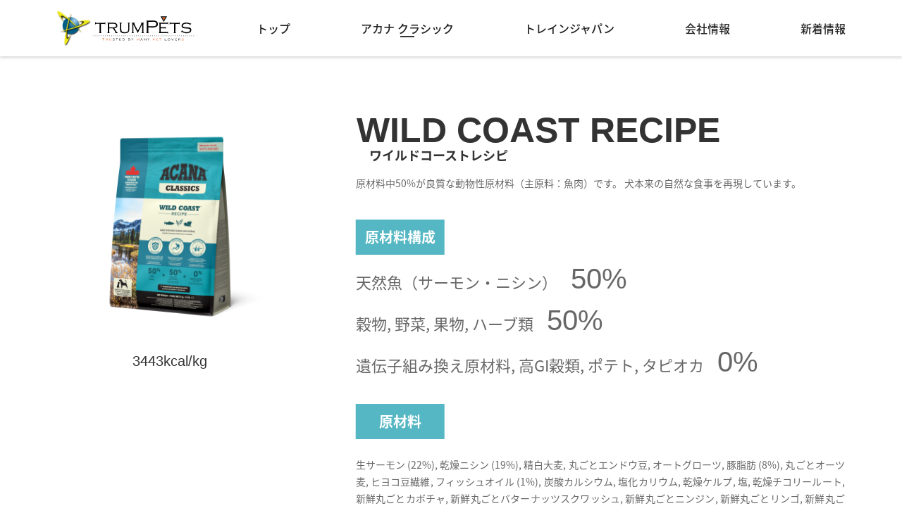

--- FILE ---
content_type: text/html; charset=UTF-8
request_url: http://trumpets.jp/products/96/
body_size: 71556
content:
<!DOCTYPE html>
<html class="no-js">
    <head>
  <meta charset="utf-8">
  <meta name="viewport" content="width=device-width,initial-scale=1.0,minimum-scale=1.0,user-scalable=no">
  <meta name="format-detection" content="telephone=no">
  <meta name="keywords" content="trumPets,トランペッツ,ペットフード,福岡,acana,ACANA,ACANA CLASSICS,アカナ,アカナ クラシック">
  <meta name="msvalidate.01" content="11020CB625CFADAE0AAE90923F9C7623" />
  <script type="text/javascript">
    var g_wpTemplateURL = 'http://trumpets.jp/wp/wp-content/themes/trumpets-wp';
    var g_wpHost = 'trumpets.jp'
  </script>
  <link rel="stylesheet" href="http://trumpets.jp/wp/wp-content/themes/trumpets-wp/assets/stylesheets/main.css">
  <link rel="shortcut icon" href="http://trumpets.jp/wp/wp-content/themes/trumpets-wp/assets/favicon.ico">
  
<!-- This site is optimized with the Yoast SEO plugin v4.7 - https://yoast.com/wordpress/plugins/seo/ -->
<meta name="description" content="アカナ ワイルドコーストはノースバンクーバー島沖で環境に優しい方法で漁獲された天然魚を使用しています。 丸ごと新鮮な状態で自社キッチンまで搬送され、美味しい栄養たっぷりです。アカナは高GI穀類不使用で、栄 養満点な魚たんぱく質とオメガ3脂肪酸を豊富に含有、犬の最高の健康状態へ導きます。"/>
<meta name="robots" content="noodp"/>
<link rel="canonical" href="http://trumpets.jp/products/96/" />
<meta property="og:locale" content="ja_JP" />
<meta property="og:type" content="article" />
<meta property="og:title" content="アカナ ワイルドコーストレシピ (ACANA WILD COAST RECIPE) | 株式会社トランペッツ" />
<meta property="og:description" content="アカナ ワイルドコーストはノースバンクーバー島沖で環境に優しい方法で漁獲された天然魚を使用しています。 丸ごと新鮮な状態で自社キッチンまで搬送され、美味しい栄養たっぷりです。アカナは高GI穀類不使用で、栄 養満点な魚たんぱく質とオメガ3脂肪酸を豊富に含有、犬の最高の健康状態へ導きます。" />
<meta property="og:url" content="http://trumpets.jp/products/96/" />
<meta property="og:site_name" content="株式会社トランペッツ" />
<meta property="og:image" content="http://trumpets.jp/wp/wp-content/uploads/2017/05/ogp.jpg" />
<meta name="twitter:card" content="summary_large_image" />
<meta name="twitter:description" content="アカナ ワイルドコーストはノースバンクーバー島沖で環境に優しい方法で漁獲された天然魚を使用しています。 丸ごと新鮮な状態で自社キッチンまで搬送され、美味しい栄養たっぷりです。アカナは高GI穀類不使用で、栄 養満点な魚たんぱく質とオメガ3脂肪酸を豊富に含有、犬の最高の健康状態へ導きます。" />
<meta name="twitter:title" content="アカナ ワイルドコーストレシピ (ACANA WILD COAST RECIPE) | 株式会社トランペッツ" />
<meta name="twitter:image" content="http://trumpets.jp/wp/wp-content/uploads/2017/05/ogp.jpg" />
<!-- / Yoast SEO plugin. -->

<link rel='dns-prefetch' href='//s0.wp.com' />
<link rel='dns-prefetch' href='//s.gravatar.com' />
<link rel='dns-prefetch' href='//s.w.org' />
		<script type="text/javascript">
			window._wpemojiSettings = {"baseUrl":"https:\/\/s.w.org\/images\/core\/emoji\/2.2.1\/72x72\/","ext":".png","svgUrl":"https:\/\/s.w.org\/images\/core\/emoji\/2.2.1\/svg\/","svgExt":".svg","source":{"concatemoji":"http:\/\/trumpets.jp\/wp\/wp-includes\/js\/wp-emoji-release.min.js?ver=4.7.29"}};
			!function(t,a,e){var r,n,i,o=a.createElement("canvas"),l=o.getContext&&o.getContext("2d");function c(t){var e=a.createElement("script");e.src=t,e.defer=e.type="text/javascript",a.getElementsByTagName("head")[0].appendChild(e)}for(i=Array("flag","emoji4"),e.supports={everything:!0,everythingExceptFlag:!0},n=0;n<i.length;n++)e.supports[i[n]]=function(t){var e,a=String.fromCharCode;if(!l||!l.fillText)return!1;switch(l.clearRect(0,0,o.width,o.height),l.textBaseline="top",l.font="600 32px Arial",t){case"flag":return(l.fillText(a(55356,56826,55356,56819),0,0),o.toDataURL().length<3e3)?!1:(l.clearRect(0,0,o.width,o.height),l.fillText(a(55356,57331,65039,8205,55356,57096),0,0),e=o.toDataURL(),l.clearRect(0,0,o.width,o.height),l.fillText(a(55356,57331,55356,57096),0,0),e!==o.toDataURL());case"emoji4":return l.fillText(a(55357,56425,55356,57341,8205,55357,56507),0,0),e=o.toDataURL(),l.clearRect(0,0,o.width,o.height),l.fillText(a(55357,56425,55356,57341,55357,56507),0,0),e!==o.toDataURL()}return!1}(i[n]),e.supports.everything=e.supports.everything&&e.supports[i[n]],"flag"!==i[n]&&(e.supports.everythingExceptFlag=e.supports.everythingExceptFlag&&e.supports[i[n]]);e.supports.everythingExceptFlag=e.supports.everythingExceptFlag&&!e.supports.flag,e.DOMReady=!1,e.readyCallback=function(){e.DOMReady=!0},e.supports.everything||(r=function(){e.readyCallback()},a.addEventListener?(a.addEventListener("DOMContentLoaded",r,!1),t.addEventListener("load",r,!1)):(t.attachEvent("onload",r),a.attachEvent("onreadystatechange",function(){"complete"===a.readyState&&e.readyCallback()})),(r=e.source||{}).concatemoji?c(r.concatemoji):r.wpemoji&&r.twemoji&&(c(r.twemoji),c(r.wpemoji)))}(window,document,window._wpemojiSettings);
		</script>
		<style type="text/css">
img.wp-smiley,
img.emoji {
	display: inline !important;
	border: none !important;
	box-shadow: none !important;
	height: 1em !important;
	width: 1em !important;
	margin: 0 .07em !important;
	vertical-align: -0.1em !important;
	background: none !important;
	padding: 0 !important;
}
</style>
<link rel='stylesheet' id='jetpack_css-css'  href='http://trumpets.jp/wp/wp-content/plugins/jetpack/css/jetpack.css?ver=4.7.4' type='text/css' media='all' />
<script type='text/javascript' src='http://trumpets.jp/wp/wp-includes/js/jquery/jquery.js?ver=1.12.4'></script>
<script type='text/javascript' src='http://trumpets.jp/wp/wp-includes/js/jquery/jquery-migrate.min.js?ver=1.4.1'></script>
<link rel='https://api.w.org/' href='http://trumpets.jp/wp-json/' />
<link rel="EditURI" type="application/rsd+xml" title="RSD" href="http://trumpets.jp/wp/xmlrpc.php?rsd" />
<link rel="wlwmanifest" type="application/wlwmanifest+xml" href="http://trumpets.jp/wp/wp-includes/wlwmanifest.xml" /> 
<meta name="generator" content="WordPress 4.7.29" />
<link rel="alternate" type="application/json+oembed" href="http://trumpets.jp/wp-json/oembed/1.0/embed?url=http%3A%2F%2Ftrumpets.jp%2Fproducts%2F96%2F" />
<link rel="alternate" type="text/xml+oembed" href="http://trumpets.jp/wp-json/oembed/1.0/embed?url=http%3A%2F%2Ftrumpets.jp%2Fproducts%2F96%2F&#038;format=xml" />

<link rel='dns-prefetch' href='//v0.wordpress.com'>
<style type='text/css'>img#wpstats{display:none}</style>  <script src="http://trumpets.jp/wp/wp-content/themes/trumpets-wp/assets/scripts/modernizr.js"></script>
  <script>
    (function(i,s,o,g,r,a,m){i['GoogleAnalyticsObject']=r;i[r]=i[r]||function(){
    (i[r].q=i[r].q||[]).push(arguments)},i[r].l=1*new Date();a=s.createElement(o),
    m=s.getElementsByTagName(o)[0];a.async=1;a.src=g;m.parentNode.insertBefore(a,m)
    })(window,document,'script','https://www.google-analytics.com/analytics.js','ga');
    ga('create', 'UA-97728835-1', 'auto');
    ga('send', 'pageview');
  </script>
  <title>アカナ ワイルドコーストレシピ (ACANA WILD COAST RECIPE) | 株式会社トランペッツ</title>
  </head>

    <body id="top" data-page_id="product_detail">
  <div class="loading">
  <div class="loading-logo">
    <svg preserveaspectratio="none" viewbox="0 0 250 100" xmlns="http://www.w3.org/2000/svg">
    <rect class="logotype-svg-cls_1" height="100" width="250"></rect>
    <path class="logotype-svg-cls_2" d="M26.44,79.11a.36.36,0,0,0,.29.39v.12H25.5V79.5a.36.36,0,0,0,.29-.39V75.06H24.13a.55.55,0,0,0-.28.07l-.07.11a.32.32,0,0,0,0,.11h-.12V74.28h.12a.37.37,0,0,0,.13.22.45.45,0,0,0,.27.06h4a.35.35,0,0,0,.39-.29h.12v1.08h-.12a.43.43,0,0,0-.13-.24.44.44,0,0,0-.26-.06H26.44Z"></path>
    <path class="logotype-svg-cls_2" d="M32.78,79.11a.48.48,0,0,0,.06.26.39.39,0,0,0,.23.13v.12H31.84V79.5a.36.36,0,0,0,.29-.39V75a.48.48,0,0,0-.06-.26.39.39,0,0,0-.23-.13v-.12H34.9a2.58,2.58,0,0,1,1.3.27,1.21,1.21,0,0,1,.59,1.13,1.18,1.18,0,0,1-.42,1,2,2,0,0,1-1,.36q.43.79.72,1.26.56.9.93,1v.12H35.73V79.5a.29.29,0,0,0,.18-.11,4.31,4.31,0,0,0-.57-1.06l-.71-1H32.78Zm1.93-2.29a3.35,3.35,0,0,0,1-.09.72.72,0,0,0,.49-.75.8.8,0,0,0-.45-.78,2.16,2.16,0,0,0-.95-.17h-2v1.8Z"></path>
    <path class="logotype-svg-cls_2" d="M40.29,74.54h1.24v.12l-.23.11a.7.7,0,0,0-.07.28v2.61a1.65,1.65,0,0,0,.34,1.24,2.2,2.2,0,0,0,1.37.3,2.39,2.39,0,0,0,1.32-.25,1.45,1.45,0,0,0,.4-1.22V75a.36.36,0,0,0-.3-.39v-.12h1.13v.12a.38.38,0,0,0-.23.12.47.47,0,0,0-.06.27v2.74a1.84,1.84,0,0,1-.59,1.58,3,3,0,0,1-1.72.36,3,3,0,0,1-1.73-.36,1.84,1.84,0,0,1-.59-1.58V75a.45.45,0,0,0-.06-.26.41.41,0,0,0-.23-.13Z"></path>
    <path d="M53.42,75.79l-.11,0,0-.19a1.33,1.33,0,0,0-.84-.47,4,4,0,0,0-1-.13,2.72,2.72,0,0,0-1.1.2.87.87,0,0,0-.62.82q0,.66,1.05.74l2.06.15A1.2,1.2,0,0,1,54,78.11a1.36,1.36,0,0,1-.82,1.27,3.33,3.33,0,0,1-1.58.34,3.61,3.61,0,0,1-1-.13L49.16,79a1,1,0,0,0-.22.18l-.11-.07.58-1,.11.06,0,.2a1.82,1.82,0,0,0,.95.59,3.64,3.64,0,0,0,1.13.2,2.93,2.93,0,0,0,1.14-.2.91.91,0,0,0,.67-.85q0-.64-1.06-.73l-2.07-.17A1.2,1.2,0,0,1,49.16,76,1.33,1.33,0,0,1,50,74.76a3.44,3.44,0,0,1,1.57-.33,3.48,3.48,0,0,1,1,.17l1.06.32a.53.53,0,0,0,.17-.17l.12,0Z"></path>
    <path d="M59.79,79.11a.36.36,0,0,0,.29.39v.12H58.85V79.5a.36.36,0,0,0,.29-.39V75.06H57.49a.55.55,0,0,0-.28.07l-.07.11a.32.32,0,0,0,0,.11H57V74.28h.12a.37.37,0,0,0,.13.22.45.45,0,0,0,.27.06h4a.35.35,0,0,0,.39-.29H62v1.08h-.12a.43.43,0,0,0-.13-.24.44.44,0,0,0-.26-.06H59.79Z"></path>
    <path d="M66.13,79.13h3.14a.48.48,0,0,0,.26-.06.39.39,0,0,0,.13-.23h.12V79.9h-.12a.36.36,0,0,0-.39-.28H65.19V79.5a.36.36,0,0,0,.29-.39V75a.48.48,0,0,0-.06-.26.39.39,0,0,0-.23-.13v-.12h4.05a.49.49,0,0,0,.26-.05.38.38,0,0,0,.13-.23h.12v1.07h-.12a.43.43,0,0,0-.13-.24.45.45,0,0,0-.27-.06H66.13v1.72h2a.35.35,0,0,0,.39-.29h.12v1.08h-.12a.44.44,0,0,0-.13-.24.44.44,0,0,0-.26-.06h-2Z"></path>
    <path d="M73.34,74.54h2.57a3.14,3.14,0,0,1,2,.59,2.4,2.4,0,0,1,.79,2A2.36,2.36,0,0,1,77.95,79a3.13,3.13,0,0,1-2,.6H73.34V79.5a.37.37,0,0,0,.29-.39V75a.37.37,0,0,0-.29-.39Zm2.53,4.59a2.39,2.39,0,0,0,1.61-.46,2.51,2.51,0,0,0,0-3.15A2.38,2.38,0,0,0,75.87,75H74.28v4.1Z"></path>
    <path d="M87.24,74.54h3.05a2.56,2.56,0,0,1,1.26.26,1.16,1.16,0,0,1,.59,1.1,1,1,0,0,1-.19.62,1.5,1.5,0,0,1-.53.44,1.52,1.52,0,0,1,.66.49,1.25,1.25,0,0,1,.23.76,1.21,1.21,0,0,1-.6,1.13,2.64,2.64,0,0,1-1.32.28H87.24V79.5a.37.37,0,0,0,.29-.39V75a.46.46,0,0,0-.06-.26.41.41,0,0,0-.23-.13Zm2.86,2.18a3.09,3.09,0,0,0,.92-.09.69.69,0,0,0,.49-.71.75.75,0,0,0-.47-.75,2.44,2.44,0,0,0-.94-.14H88.18v1.69Zm.09,2.41a2.9,2.9,0,0,0,1-.12.77.77,0,0,0,.49-.79.85.85,0,0,0-.5-.85,2.62,2.62,0,0,0-1-.16h-2v1.92Z"></path>
    <path d="M98.22,79.11a.36.36,0,0,0,.29.39v.12H97.27V79.5a.36.36,0,0,0,.3-.39V77.38l-.5-.72q-.58-.81-.95-1.25a2.53,2.53,0,0,0-.86-.76v-.12H96.7v.12c-.14,0-.2.08-.2.18a4.63,4.63,0,0,0,.92,1.36l.56.69.94-1.35a2.73,2.73,0,0,0,.39-.7.14.14,0,0,0-.06-.12.44.44,0,0,0-.14-.06v-.12h1.33v.12a2.51,2.51,0,0,0-.86.79,14.54,14.54,0,0,0-.91,1.26q-.36.56-.43.68Z"></path>
    <path class="logotype-svg-cls_2" d="M109.28,75.34v3.78a.36.36,0,0,0,.29.39v.12h-1.12V79.5a.36.36,0,0,0,.29-.39V75a.48.48,0,0,0-.06-.26.39.39,0,0,0-.23-.13v-.12H110v.12a.27.27,0,0,0-.14.07.59.59,0,0,0-.1.13,11,11,0,0,0,.8,1.8l.93,1.74q.18-.36.62-1.16t.64-1.2a6.63,6.63,0,0,0,.46-1.17.36.36,0,0,0-.23-.2v-.12h1.56v.12a.36.36,0,0,0-.29.39v4.07a.48.48,0,0,0,.06.26.39.39,0,0,0,.23.13v.12h-1.23V79.5a.36.36,0,0,0,.29-.39V75.34l-2.17,4.29Z"></path>
    <path d="M119.2,78.19q-.2.42-.33.71a1.36,1.36,0,0,0-.13.38.17.17,0,0,0,.07.14.46.46,0,0,0,.16.08v.12h-1.26V79.5a.51.51,0,0,0,.34-.2,2.24,2.24,0,0,0,.2-.36l1.28-2.74a7.86,7.86,0,0,0,.54-1.34c0-.1-.07-.17-.22-.2v-.12h1.48v.12a.33.33,0,0,0-.13.07.46.46,0,0,0-.1.13,12.68,12.68,0,0,0,.83,2l1,2a2,2,0,0,0,.2.4.55.55,0,0,0,.37.24v.12h-1.33V79.5a.29.29,0,0,0,.21-.16,3.37,3.37,0,0,0-.21-.55l-.28-.6Zm1.34-3-1.12,2.49h2.23Z"></path>
    <path d="M127.44,79.11a.36.36,0,0,0,.29.39v.12h-1.12V79.5a.36.36,0,0,0,.29-.39V75a.48.48,0,0,0-.06-.26.39.39,0,0,0-.23-.13v-.12h1.65v.12a.44.44,0,0,0-.18.11.2.2,0,0,0-.05.14,4.82,4.82,0,0,0,.92,1.22l2.25,2.47V75a.7.7,0,0,0-.06-.28.78.78,0,0,0-.22-.11v-.12H132v.12a.36.36,0,0,0-.3.39v4.07a.36.36,0,0,0,.3.39v.12H130.7V79.5a.37.37,0,0,0,.23-.19,6.2,6.2,0,0,0-.9-1.2q-.65-.74-1.46-1.59l-1.13-1.19Z"></path>
    <path d="M138.09,79.11a.36.36,0,0,0,.29.39v.12h-1.24V79.5a.36.36,0,0,0,.3-.39V77.38l-.5-.72q-.58-.81-.95-1.25a2.53,2.53,0,0,0-.86-.76v-.12h1.43v.12c-.14,0-.2.08-.2.18a4.63,4.63,0,0,0,.92,1.36l.56.69.94-1.35a2.73,2.73,0,0,0,.39-.7.14.14,0,0,0-.06-.12.44.44,0,0,0-.14-.06v-.12h1.33v.12a2.51,2.51,0,0,0-.86.79,14.54,14.54,0,0,0-.91,1.26q-.36.56-.43.68Z"></path>
    <path class="logotype-svg-cls_2" d="M149.26,79.15a.36.36,0,0,0,0,.1l0,.12a.54.54,0,0,0,.21.11v.15h-1.21v-.15a.47.47,0,0,0,.21-.11.29.29,0,0,0,.07-.21V75a.38.38,0,0,0,0-.1.41.41,0,0,1,0-.1.87.87,0,0,0-.22-.1v-.14h2.86a2.82,2.82,0,0,1,1.33.24,1.39,1.39,0,0,1-.16,2.36,4,4,0,0,1-1.61.25l-.82,0-.67,0ZM151,76.84a2.92,2.92,0,0,0,1-.11.76.76,0,0,0,.46-.79.77.77,0,0,0-.43-.78,2.49,2.49,0,0,0-.95-.13h-1.84v1.81Z"></path>
    <path class="logotype-svg-cls_2" d="M157.44,79.13h3.14a.48.48,0,0,0,.26-.06.39.39,0,0,0,.13-.23h.12V79.9H161a.36.36,0,0,0-.39-.28H156.5V79.5a.36.36,0,0,0,.29-.39V75a.48.48,0,0,0-.06-.26.39.39,0,0,0-.23-.13v-.12h4.05a.49.49,0,0,0,.26-.05.38.38,0,0,0,.13-.23h.12v1.07h-.12a.43.43,0,0,0-.13-.24.45.45,0,0,0-.27-.06h-3.12v1.72h2a.35.35,0,0,0,.39-.29h.12v1.08h-.12a.44.44,0,0,0-.13-.24.44.44,0,0,0-.26-.06h-2Z"></path>
    <path class="logotype-svg-cls_2" d="M167,79.11a.36.36,0,0,0,.29.39v.12h-1.23V79.5a.36.36,0,0,0,.29-.39V75.06h-1.66a.55.55,0,0,0-.28.07l-.07.11a.32.32,0,0,0,0,.11h-.12V74.28h.12a.37.37,0,0,0,.13.22.45.45,0,0,0,.27.06h4a.35.35,0,0,0,.39-.29h.12v1.08H169a.43.43,0,0,0-.13-.24.44.44,0,0,0-.26-.06H167Z"></path>
    <path d="M181.37,79.13a.36.36,0,0,0,.39-.29h.12V79.9h-.12a.36.36,0,0,0-.39-.28h-4V79.5a.36.36,0,0,0,.29-.39V75a.48.48,0,0,0-.06-.26.39.39,0,0,0-.23-.13v-.12h1.23v.12a.78.78,0,0,0-.22.11.58.58,0,0,0-.06.28v4.08Z"></path>
    <path d="M191.15,77.08a2.39,2.39,0,0,1-.93,2,3.74,3.74,0,0,1-4.27,0,2.56,2.56,0,0,1,0-4,3.45,3.45,0,0,1,2.17-.66,3.27,3.27,0,0,1,2.11.68A2.39,2.39,0,0,1,191.15,77.08Zm-5.45,0a1.93,1.93,0,0,0,.72,1.56,2.77,2.77,0,0,0,3.33,0,2.06,2.06,0,0,0,0-3.13A2.59,2.59,0,0,0,188,75a2.47,2.47,0,0,0-1.65.56A1.94,1.94,0,0,0,185.7,77.08Z"></path>
    <path d="M198.74,74.92a.22.22,0,0,0-.08-.17.38.38,0,0,0-.19-.09v-.12h1.26v.12a.56.56,0,0,0-.29.18,3.73,3.73,0,0,0-.26.5s-.19.42-.52,1.14-.59,1.28-.75,1.67a5,5,0,0,0-.39,1.1.21.21,0,0,0,.07.17.36.36,0,0,0,.18.08v.12h-1.56V79.5a.51.51,0,0,0,.19-.08.2.2,0,0,0,.07-.17,5.11,5.11,0,0,0-.4-1.07q-.23-.53-.79-1.72-.27-.56-.53-1.13c-.1-.24-.17-.37-.19-.41a.59.59,0,0,0-.36-.27v-.12h1.41v.12a.52.52,0,0,0-.19.08.18.18,0,0,0-.07.16,5.28,5.28,0,0,0,.39,1.08q.28.65.77,1.73L197,78.9l.53-1.17.77-1.75A5.63,5.63,0,0,0,198.74,74.92Z"></path>
    <path d="M203.85,79.13H207a.48.48,0,0,0,.26-.06.39.39,0,0,0,.13-.23h.12V79.9h-.12a.36.36,0,0,0-.39-.28h-4.08V79.5a.36.36,0,0,0,.29-.39V75a.48.48,0,0,0-.06-.26.39.39,0,0,0-.23-.13v-.12H207a.49.49,0,0,0,.26-.05.38.38,0,0,0,.13-.23h.12v1.07h-.12a.43.43,0,0,0-.13-.24A.45.45,0,0,0,207,75h-3.12v1.72h2a.35.35,0,0,0,.39-.29h.12v1.08h-.12a.44.44,0,0,0-.13-.24.44.44,0,0,0-.26-.06h-2Z"></path>
    <path d="M212,79.11a.48.48,0,0,0,.06.26.39.39,0,0,0,.23.13v.12h-1.23V79.5a.36.36,0,0,0,.29-.39V75a.48.48,0,0,0-.06-.26.39.39,0,0,0-.23-.13v-.12h3.06a2.58,2.58,0,0,1,1.3.27,1.21,1.21,0,0,1,.59,1.13,1.18,1.18,0,0,1-.42,1,2,2,0,0,1-1,.36q.43.79.72,1.26.56.9.93,1v.12h-1.26V79.5a.29.29,0,0,0,.18-.11,4.31,4.31,0,0,0-.57-1.06l-.71-1H212Zm1.93-2.29a3.35,3.35,0,0,0,1-.09.72.72,0,0,0,.49-.75.8.8,0,0,0-.45-.78A2.16,2.16,0,0,0,214,75h-2v1.8Z"></path>
    <path class="logotype-svg-cls_2" d="M223.94,75.79l-.11,0,0-.19a1.33,1.33,0,0,0-.84-.47,4,4,0,0,0-1-.13,2.72,2.72,0,0,0-1.1.2.87.87,0,0,0-.62.82q0,.66,1.05.74l2.06.15a1.2,1.2,0,0,1,1.1,1.24,1.36,1.36,0,0,1-.82,1.27,3.33,3.33,0,0,1-1.58.34,3.61,3.61,0,0,1-1-.13L219.68,79a1,1,0,0,0-.22.18l-.11-.07.58-1,.11.06,0,.2A1.82,1.82,0,0,0,221,79a3.64,3.64,0,0,0,1.13.2,2.93,2.93,0,0,0,1.14-.2.91.91,0,0,0,.67-.85q0-.64-1.06-.73l-2.07-.17a1.2,1.2,0,0,1-1.1-1.23,1.33,1.33,0,0,1,.82-1.24,3.44,3.44,0,0,1,1.57-.33,3.48,3.48,0,0,1,1,.17l1.06.32a.53.53,0,0,0,.17-.17l.12,0Z"></path>
    <path d="M20,58.71a1.8,1.8,0,0,0,1.44,2v.6H15.25v-.6a1.8,1.8,0,0,0,1.44-2V38.43H8.42a2.76,2.76,0,0,0-1.4.37q-.19.28-.35.56a1.62,1.62,0,0,0-.21.56h-.6v-5.4h.6a1.84,1.84,0,0,0,.63,1.12A2.22,2.22,0,0,0,8.42,36H28.23a1.76,1.76,0,0,0,2-1.44h.6v5.4h-.6a2.18,2.18,0,0,0-.63-1.19,2.23,2.23,0,0,0-1.33-.3H20Z"></path>
    <path d="M40.51,58.71a2.39,2.39,0,0,0,.28,1.3,1.94,1.94,0,0,0,1.16.65v.6H35.81v-.6a1.8,1.8,0,0,0,1.44-2V38.39a2.39,2.39,0,0,0-.28-1.3,2,2,0,0,0-1.16-.65v-.61h15.3a12.9,12.9,0,0,1,6.51,1.35,6.06,6.06,0,0,1,2.93,5.67,5.88,5.88,0,0,1-2.09,4.88,9.94,9.94,0,0,1-5.16,1.81q2.14,3.94,3.58,6.3,2.79,4.49,4.65,4.82v.6H55.25v-.6a1.46,1.46,0,0,0,.88-.56,21.52,21.52,0,0,0-2.84-5.3q-1.77-2.51-3.53-5.07H40.51Zm9.67-11.44A16.64,16.64,0,0,0,55,46.8,3.6,3.6,0,0,0,57.48,43a4,4,0,0,0-2.23-3.91,10.83,10.83,0,0,0-4.74-.84h-10v9Z"></path>
    <path d="M65.65,35.83h6.18v.61L70.67,37a3.48,3.48,0,0,0-.33,1.39v13q0,4.73,1.72,6.22t6.84,1.49q4.93,0,6.6-1.25,2-1.49,2-6.08V38.38A1.81,1.81,0,0,0,86,36.43v-.6h5.63v.61a1.85,1.85,0,0,0-1.14.6,2.33,2.33,0,0,0-.3,1.35V52.08q0,5.76-2.93,7.89-2.47,1.81-8.6,1.81T70,60q-2.93-2.13-2.93-7.89V38.38a2.24,2.24,0,0,0-.3-1.3,2,2,0,0,0-1.14-.65Z"></path>
    <path d="M100.12,39.83V58.71a1.8,1.8,0,0,0,1.44,2v.6H96v-.6a1.8,1.8,0,0,0,1.44-2V38.39a2.39,2.39,0,0,0-.28-1.3A2,2,0,0,0,96,36.44v-.61h7.72v.61a1.34,1.34,0,0,0-.67.35,3,3,0,0,0-.49.67,55,55,0,0,0,4,9q2.32,4.37,4.65,8.7.88-1.81,3.09-5.79t3.19-6a33.14,33.14,0,0,0,2.33-5.86,1.79,1.79,0,0,0-1.16-1v-.61h7.81v.61a1.8,1.8,0,0,0-1.44,2V58.71a2.39,2.39,0,0,0,.28,1.3,1.94,1.94,0,0,0,1.16.65v.6h-6.14v-.6a1.8,1.8,0,0,0,1.44-2V39.83L110.91,61.27Z"></path>
    <path d="M137,58.9a1.61,1.61,0,0,0,.09.51,4.29,4.29,0,0,0,.23.56,3.74,3.74,0,0,0,1.12.56v.74H132v-.74a2.39,2.39,0,0,0,1.12-.56c.06-.15.13-.35.21-.58a1.87,1.87,0,0,0,.12-.49V32.62a1.43,1.43,0,0,0-.09-.49q-.09-.25-.19-.53A4.64,4.64,0,0,0,132,31v-.74h16.32q5.49,0,8.32,1.44,4,2,4,7.07a7.42,7.42,0,0,1-4.74,7.35q-3.49,1.53-10.09,1.53-2.14,0-5.32-.16L137,47.32Zm11.63-14.51a14.83,14.83,0,0,0,5.72-.79q2.7-1.26,2.7-4.79a5,5,0,0,0-1.53-4q-1.81-1.53-6.88-1.53H137V44.39Z"></path>
    <path d="M167.76,58.8h15.72a2.39,2.39,0,0,0,1.3-.28,2,2,0,0,0,.65-1.16h.6v5.3h-.6a1.8,1.8,0,0,0-2-1.4H163.06v-.6a1.8,1.8,0,0,0,1.44-2V38.39a2.39,2.39,0,0,0-.28-1.3,2,2,0,0,0-1.16-.65v-.61h20.28a2.45,2.45,0,0,0,1.3-.27,1.87,1.87,0,0,0,.65-1.13h.6v5.35h-.6a2.17,2.17,0,0,0-.63-1.19,2.23,2.23,0,0,0-1.33-.3H167.76v8.6h9.91a1.76,1.76,0,0,0,2-1.44h.6v5.39h-.6a2.17,2.17,0,0,0-.63-1.19,2.23,2.23,0,0,0-1.33-.3h-9.91Z"></path>
    <path d="M204,58.71a1.8,1.8,0,0,0,1.44,2v.6h-6.14v-.6a1.8,1.8,0,0,0,1.44-2V38.43h-8.28a2.76,2.76,0,0,0-1.4.37q-.19.28-.35.56a1.62,1.62,0,0,0-.21.56h-.6v-5.4h.6a1.84,1.84,0,0,0,.63,1.12,2.22,2.22,0,0,0,1.33.33h19.81a1.76,1.76,0,0,0,2-1.44h.6v5.4h-.6a2.18,2.18,0,0,0-.63-1.19,2.23,2.23,0,0,0-1.33-.3H204Z"></path>
    <path d="M240.61,42.11l-.56-.23.14-.93q-.93-1.53-4.19-2.37a20.14,20.14,0,0,0-5-.65,13.57,13.57,0,0,0-5.49,1q-3.12,1.35-3.12,4.08,0,3.3,5.26,3.71t10.32.74q5.49,1.21,5.49,6.22a6.82,6.82,0,0,1-4.08,6.36,16.66,16.66,0,0,1-7.88,1.72,18.05,18.05,0,0,1-4.82-.65q-.37-.09-7.41-2.84a4.88,4.88,0,0,0-1.08.88l-.54-.38,2.88-4.88.56.32-.19,1a9.11,9.11,0,0,0,4.74,2.93,18.2,18.2,0,0,0,5.67,1,14.64,14.64,0,0,0,5.72-1q3.35-1.39,3.35-4.27,0-3.2-5.28-3.64l-10.35-.86q-5.49-1.25-5.49-6.17,0-4.13,4.09-6.22a17.21,17.21,0,0,1,7.86-1.67,17.5,17.5,0,0,1,5.14.84l5.28,1.63a2.7,2.7,0,0,0,.84-.84l.6.23Z"></path>
    <g class="loading-logo-svg-triangle">
      <polygon class="logotype-svg-cls_2 hogehoge" points="170.88 22.14 179.71 22.14 175.29 29.79 170.88 22.14"></polygon>
      <path d="M167.33,20.1l8,13.79,8-13.79Zm3.54,2h8.84l-4.42,7.65Z"></path>
    </g>
    <path class="logotype-svg-cls_2" d="M.7,67.5a.7.7,0,1,1-.7.7A.69.69,0,0,1,.7,67.5Z"></path>
    <path d="M5.77,67.5a.7.7,0,1,1-.7.7A.69.69,0,0,1,5.77,67.5Z"></path>
    <path d="M10.84,67.5a.7.7,0,1,1-.7.7A.69.69,0,0,1,10.84,67.5Z"></path>
    <path d="M15.92,67.5a.7.7,0,1,1-.7.7A.69.69,0,0,1,15.92,67.5Z"></path>
    <path d="M21,67.5a.7.7,0,1,1-.7.7A.69.69,0,0,1,21,67.5Z"></path>
    <path d="M26.06,67.5a.7.7,0,1,1-.7.7A.69.69,0,0,1,26.06,67.5Z"></path>
    <path d="M31.14,67.5a.7.7,0,1,1-.7.7A.69.69,0,0,1,31.14,67.5Z"></path>
    <path d="M36.21,67.5a.7.7,0,1,1-.7.7A.69.69,0,0,1,36.21,67.5Z"></path>
    <path d="M41.28,67.5a.7.7,0,1,1-.7.7A.69.69,0,0,1,41.28,67.5Z"></path>
    <path d="M46.36,67.5a.7.7,0,1,1-.7.7A.69.69,0,0,1,46.36,67.5Z"></path>
    <path d="M51.43,67.5a.7.7,0,1,1-.7.7A.69.69,0,0,1,51.43,67.5Z"></path>
    <path d="M56.51,67.5a.7.7,0,1,1-.7.7A.69.69,0,0,1,56.51,67.5Z"></path>
    <path d="M61.58,67.5a.7.7,0,1,1-.7.7A.69.69,0,0,1,61.58,67.5Z"></path>
    <path d="M66.65,67.5a.7.7,0,1,1-.7.7A.69.69,0,0,1,66.65,67.5Z"></path>
    <path d="M71.73,67.5a.7.7,0,1,1-.7.7A.69.69,0,0,1,71.73,67.5Z"></path>
    <path d="M76.8,67.5a.7.7,0,1,1-.7.7A.69.69,0,0,1,76.8,67.5Z"></path>
    <path d="M81.87,67.5a.7.7,0,1,1-.7.7A.69.69,0,0,1,81.87,67.5Z"></path>
    <path d="M86.95,67.5a.7.7,0,1,1-.7.7A.69.69,0,0,1,86.95,67.5Z"></path>
    <path d="M92,67.5a.7.7,0,1,1-.7.7A.69.69,0,0,1,92,67.5Z"></path>
    <path d="M97.09,67.5a.7.7,0,1,1-.7.7A.69.69,0,0,1,97.09,67.5Z"></path>
    <path d="M102.17,67.5a.7.7,0,1,1-.7.7A.69.69,0,0,1,102.17,67.5Z"></path>
    <path d="M107.24,67.5a.7.7,0,1,1-.7.7A.69.69,0,0,1,107.24,67.5Z"></path>
    <path d="M112.32,67.5a.7.7,0,1,1-.7.7A.69.69,0,0,1,112.32,67.5Z"></path>
    <path d="M117.39,67.5a.7.7,0,1,1-.7.7A.69.69,0,0,1,117.39,67.5Z"></path>
    <path d="M122.46,67.5a.7.7,0,1,1-.7.7A.69.69,0,0,1,122.46,67.5Z"></path>
    <path d="M127.54,67.5a.7.7,0,1,1-.7.7A.69.69,0,0,1,127.54,67.5Z"></path>
    <path d="M132.61,67.5a.7.7,0,1,1-.7.7A.69.69,0,0,1,132.61,67.5Z"></path>
    <path d="M137.68,67.5a.7.7,0,1,1-.7.7A.69.69,0,0,1,137.68,67.5Z"></path>
    <path d="M142.76,67.5a.7.7,0,1,1-.7.7A.69.69,0,0,1,142.76,67.5Z"></path>
    <path d="M147.83,67.5a.7.7,0,1,1-.7.7A.69.69,0,0,1,147.83,67.5Z"></path>
    <path d="M152.91,67.5a.7.7,0,1,1-.7.7A.69.69,0,0,1,152.91,67.5Z"></path>
    <path d="M158,67.5a.7.7,0,1,1-.7.7A.69.69,0,0,1,158,67.5Z"></path>
    <path d="M163.05,67.5a.7.7,0,1,1-.7.7A.69.69,0,0,1,163.05,67.5Z"></path>
    <path d="M168.13,67.5a.7.7,0,1,1-.7.7A.69.69,0,0,1,168.13,67.5Z"></path>
    <path d="M173.2,67.5a.7.7,0,1,1-.7.7A.69.69,0,0,1,173.2,67.5Z"></path>
    <path d="M178.27,67.5a.7.7,0,1,1-.7.7A.69.69,0,0,1,178.27,67.5Z"></path>
    <path d="M183.35,67.5a.7.7,0,1,1-.7.7A.69.69,0,0,1,183.35,67.5Z"></path>
    <path d="M188.42,67.5a.7.7,0,1,1-.7.7A.69.69,0,0,1,188.42,67.5Z"></path>
    <path d="M193.49,67.5a.7.7,0,1,1-.7.7A.69.69,0,0,1,193.49,67.5Z"></path>
    <path d="M198.57,67.5a.7.7,0,1,1-.7.7A.69.69,0,0,1,198.57,67.5Z"></path>
    <path d="M203.64,67.5a.7.7,0,1,1-.7.7A.69.69,0,0,1,203.64,67.5Z"></path>
    <path d="M208.72,67.5a.7.7,0,1,1-.7.7A.69.69,0,0,1,208.72,67.5Z"></path>
    <path d="M213.79,67.5a.7.7,0,1,1-.7.7A.69.69,0,0,1,213.79,67.5Z"></path>
    <path d="M218.86,67.5a.7.7,0,1,1-.7.7A.69.69,0,0,1,218.86,67.5Z"></path>
    <path d="M223.94,67.5a.7.7,0,1,1-.7.7A.69.69,0,0,1,223.94,67.5Z"></path>
    <path d="M229,67.5a.7.7,0,1,1-.7.7A.69.69,0,0,1,229,67.5Z"></path>
    <path d="M234.08,67.5a.7.7,0,1,1-.7.7A.69.69,0,0,1,234.08,67.5Z"></path>
    <path d="M239.16,67.5a.7.7,0,1,1-.7.7A.69.69,0,0,1,239.16,67.5Z"></path>
    <path d="M244.23,67.5a.7.7,0,1,1-.7.7A.69.69,0,0,1,244.23,67.5Z"></path>
    <path d="M249.3,67.5a.7.7,0,1,1-.7.7A.69.69,0,0,1,249.3,67.5Z"></path></svg>
  </div>
</div>
  <div class="loading-wrap">
    <header class="l-header">
  <div class="l-header-inner">
    <a class="l-header-logo" href="/">
      <div class="l-header-logo-logo"><img src="http://trumpets.jp/wp/wp-content/themes/trumpets-wp/assets/images/logo.png" alt="logo" /></div>
      <div class="l-header-logo-type">
        <svg xmlns="http://www.w3.org/2000/svg" viewBox="0 0 128 30">
          <title>株式会社トランペッツ</title>
          <path class="svg-logotype-cls_1" d="M14.72,29.56a.18.18,0,0,0,.14.2v.06h-.61v-.06a.18.18,0,0,0,.14-.2v-2h-.83a.28.28,0,0,0-.14,0l0,.06a.16.16,0,0,0,0,.06h-.06v-.54h.06a.18.18,0,0,0,.06.11.22.22,0,0,0,.13,0h2a.18.18,0,0,0,.2-.14h.06v.54h-.06a.22.22,0,0,0-.06-.12.22.22,0,0,0-.13,0h-.83Z"/>
          <path class="svg-logotype-cls_1" d="M17.89,29.56a.24.24,0,0,0,0,.13.2.2,0,0,0,.12.07v.06h-.61v-.06a.18.18,0,0,0,.14-.2v-2a.24.24,0,0,0,0-.13.2.2,0,0,0-.12-.07v-.06H19a1.29,1.29,0,0,1,.65.13.61.61,0,0,1,.29.57.59.59,0,0,1-.21.49,1,1,0,0,1-.52.18q.21.39.36.63.28.45.46.48v.06h-.63v-.06a.15.15,0,0,0,.09-.06,2.16,2.16,0,0,0-.28-.53l-.35-.51h-.93Zm1-1.14a1.68,1.68,0,0,0,.48,0,.36.36,0,0,0,.25-.38.4.4,0,0,0-.22-.39,1.08,1.08,0,0,0-.47-.08h-1v.9Z"/>
          <path class="svg-logotype-cls_1" d="M21.64,27.27h.62v.06l-.12.06a.35.35,0,0,0,0,.14v1.3a.82.82,0,0,0,.17.62,1.1,1.1,0,0,0,.68.15,1.19,1.19,0,0,0,.66-.13.73.73,0,0,0,.2-.61V27.52a.18.18,0,0,0-.15-.19v-.06h.56v.06a.19.19,0,0,0-.11.06.23.23,0,0,0,0,.13v1.37a.92.92,0,0,1-.29.79,1.51,1.51,0,0,1-.86.18,1.52,1.52,0,0,1-.86-.18.92.92,0,0,1-.29-.79V27.52a.22.22,0,0,0,0-.13.2.2,0,0,0-.11-.07Z"/>
          <path d="M28.21,27.9l-.06,0v-.09a.67.67,0,0,0-.42-.24,2,2,0,0,0-.5-.07,1.36,1.36,0,0,0-.55.1.44.44,0,0,0-.31.41q0,.33.53.37l1,.07a.6.6,0,0,1,.55.62.68.68,0,0,1-.41.64,1.67,1.67,0,0,1-.79.17,1.81,1.81,0,0,1-.48-.07l-.74-.28L26,29.6l-.05,0,.29-.49.06,0,0,.1a.91.91,0,0,0,.47.29,1.82,1.82,0,0,0,.57.1,1.46,1.46,0,0,0,.57-.1.46.46,0,0,0,.34-.43q0-.32-.53-.36l-1-.09a.6.6,0,0,1-.55-.62.67.67,0,0,1,.41-.62,1.72,1.72,0,0,1,.79-.17,1.74,1.74,0,0,1,.51.08l.53.16a.26.26,0,0,0,.08-.08l.06,0Z"/>
          <path d="M31.4,29.56a.18.18,0,0,0,.14.2v.06h-.61v-.06a.18.18,0,0,0,.14-.2v-2h-.83a.28.28,0,0,0-.14,0l0,.06a.16.16,0,0,0,0,.06H30v-.54H30a.18.18,0,0,0,.06.11.22.22,0,0,0,.13,0h2a.18.18,0,0,0,.2-.14h.06v.54h-.06a.22.22,0,0,0-.06-.12.22.22,0,0,0-.13,0H31.4Z"/>
          <path d="M34.57,29.57h1.57a.24.24,0,0,0,.13,0,.2.2,0,0,0,.07-.12h.06V30h-.06a.18.18,0,0,0-.2-.14h-2v-.06a.18.18,0,0,0,.14-.2v-2a.24.24,0,0,0,0-.13.2.2,0,0,0-.12-.07v-.06h2a.24.24,0,0,0,.13,0,.19.19,0,0,0,.07-.11h.06v.53h-.06a.22.22,0,0,0-.06-.12.22.22,0,0,0-.13,0H34.57v.86h1a.18.18,0,0,0,.2-.14h.06v.54h-.06a.22.22,0,0,0-.06-.12.22.22,0,0,0-.13,0h-1Z"/>
          <path d="M38.17,27.27h1.28a1.57,1.57,0,0,1,1,.29,1.2,1.2,0,0,1,.4,1,1.18,1.18,0,0,1-.4,1,1.57,1.57,0,0,1-1,.3H38.17v-.06a.18.18,0,0,0,.14-.2v-2a.18.18,0,0,0-.14-.2Zm1.26,2.3a1.19,1.19,0,0,0,.8-.23,1.25,1.25,0,0,0,0-1.57,1.19,1.19,0,0,0-.82-.24h-.79v2.05Z"/>
          <path d="M45.12,27.27h1.53a1.28,1.28,0,0,1,.63.13.58.58,0,0,1,.29.55.51.51,0,0,1-.1.31.75.75,0,0,1-.27.22.76.76,0,0,1,.33.25.62.62,0,0,1,.12.38.61.61,0,0,1-.3.57,1.32,1.32,0,0,1-.66.14H45.12v-.06a.18.18,0,0,0,.14-.2v-2a.23.23,0,0,0,0-.13.21.21,0,0,0-.11-.07Zm1.43,1.09a1.55,1.55,0,0,0,.46,0,.34.34,0,0,0,.25-.35.38.38,0,0,0-.23-.38,1.22,1.22,0,0,0-.47-.07h-1v.85Zm0,1.2a1.45,1.45,0,0,0,.5-.06.38.38,0,0,0,.25-.4.43.43,0,0,0-.25-.42,1.31,1.31,0,0,0-.52-.08h-1v1Z"/>
          <path d="M50.61,29.56a.18.18,0,0,0,.14.2v.06h-.62v-.06a.18.18,0,0,0,.15-.2v-.86L50,28.33q-.29-.4-.47-.62a1.26,1.26,0,0,0-.43-.38v-.06h.72v.06c-.07,0-.1,0-.1.09a2.31,2.31,0,0,0,.46.68l.28.34.47-.67a1.37,1.37,0,0,0,.19-.35.07.07,0,0,0,0-.06l-.07,0v-.06h.67v.06a1.26,1.26,0,0,0-.43.4,7.27,7.27,0,0,0-.46.63l-.21.34Z"/>
          <path class="svg-logotype-cls_1" d="M56.14,27.67v1.89a.18.18,0,0,0,.14.2v.06h-.56v-.06a.18.18,0,0,0,.14-.2v-2a.24.24,0,0,0,0-.13.2.2,0,0,0-.12-.07v-.06h.77v.06l-.07,0,0,.07a5.52,5.52,0,0,0,.4.9l.46.87q.09-.18.31-.58t.32-.6a3.32,3.32,0,0,0,.23-.59.18.18,0,0,0-.12-.1v-.06h.78v.06a.18.18,0,0,0-.14.2v2a.24.24,0,0,0,0,.13.2.2,0,0,0,.12.07v.06h-.61v-.06a.18.18,0,0,0,.14-.2V27.67l-1.08,2.14Z"/>
          <path d="M61.1,29.1l-.17.36a.68.68,0,0,0-.06.19.09.09,0,0,0,0,.07l.08,0v.06h-.63v-.06a.25.25,0,0,0,.17-.1,1.12,1.12,0,0,0,.1-.18l.64-1.37a3.93,3.93,0,0,0,.27-.67c0-.05,0-.09-.11-.1v-.06h.74v.06l-.07,0-.05.07a6.34,6.34,0,0,0,.41,1l.49,1a1,1,0,0,0,.1.2.27.27,0,0,0,.19.12v.06h-.67v-.06a.15.15,0,0,0,.11-.08,1.68,1.68,0,0,0-.11-.28l-.14-.3Zm.67-1.49-.56,1.25h1.12Z"/>
          <path d="M65.22,29.56a.18.18,0,0,0,.14.2v.06H64.8v-.06a.18.18,0,0,0,.14-.2v-2a.24.24,0,0,0,0-.13.2.2,0,0,0-.12-.07v-.06h.82v.06l-.09.05a.1.1,0,0,0,0,.07,2.41,2.41,0,0,0,.46.61l1.13,1.23V27.52a.35.35,0,0,0,0-.14L67,27.33v-.06h.56v.06a.18.18,0,0,0-.15.2v2a.18.18,0,0,0,.15.2v.06h-.67v-.06a.19.19,0,0,0,.12-.09,3.1,3.1,0,0,0-.45-.6q-.33-.37-.73-.8l-.57-.6Z"/>
          <path d="M70.54,29.56a.18.18,0,0,0,.14.2v.06h-.62v-.06a.18.18,0,0,0,.15-.2v-.86L70,28.33q-.29-.4-.47-.62a1.26,1.26,0,0,0-.43-.38v-.06h.72v.06c-.07,0-.1,0-.1.09a2.31,2.31,0,0,0,.46.68l.28.34.47-.67a1.37,1.37,0,0,0,.19-.35.07.07,0,0,0,0-.06l-.07,0v-.06h.67v.06a1.26,1.26,0,0,0-.43.4,7.27,7.27,0,0,0-.46.63l-.21.34Z"/>
          <path class="svg-logotype-cls_1" d="M76.13,29.58a.18.18,0,0,0,0,0l0,.06a.27.27,0,0,0,.11.06v.07h-.6v-.07a.23.23,0,0,0,.11-.06.14.14,0,0,0,0-.11V27.49l0,0,0,0-.11-.05v-.07h1.43a1.41,1.41,0,0,1,.67.12.69.69,0,0,1-.08,1.18,2,2,0,0,1-.8.13h-.74ZM77,28.42a1.46,1.46,0,0,0,.49-.06.38.38,0,0,0,.23-.4.39.39,0,0,0-.21-.39,1.24,1.24,0,0,0-.47-.07h-.92v.91Z"/>
          <path class="svg-logotype-cls_1" d="M80.22,29.57h1.57a.24.24,0,0,0,.13,0,.2.2,0,0,0,.07-.12H82V30H82a.18.18,0,0,0-.2-.14h-2v-.06a.18.18,0,0,0,.14-.2v-2a.24.24,0,0,0,0-.13.2.2,0,0,0-.12-.07v-.06h2a.24.24,0,0,0,.13,0,.19.19,0,0,0,.07-.11H82v.53H82a.22.22,0,0,0-.06-.12.22.22,0,0,0-.13,0H80.22v.86h1a.18.18,0,0,0,.2-.14h.06v.54h-.06a.22.22,0,0,0-.06-.12.22.22,0,0,0-.13,0h-1Z"/>
          <path class="svg-logotype-cls_1" d="M85,29.56a.18.18,0,0,0,.14.2v.06h-.61v-.06a.18.18,0,0,0,.14-.2v-2h-.83a.28.28,0,0,0-.14,0l0,.06a.16.16,0,0,0,0,.06h-.06v-.54h.06a.18.18,0,0,0,.06.11.22.22,0,0,0,.13,0h2a.18.18,0,0,0,.2-.14h.06v.54H86a.22.22,0,0,0-.06-.12.22.22,0,0,0-.13,0H85Z"/>
          <path d="M92.19,29.57a.18.18,0,0,0,.2-.14h.06V30h-.06a.18.18,0,0,0-.2-.14h-2v-.06a.18.18,0,0,0,.14-.2v-2a.24.24,0,0,0,0-.13.2.2,0,0,0-.12-.07v-.06h.61v.06l-.11.06a.29.29,0,0,0,0,.14v2Z"/>
          <path d="M97.07,28.54a1.19,1.19,0,0,1-.46,1,1.87,1.87,0,0,1-2.13,0,1.28,1.28,0,0,1,0-2,1.72,1.72,0,0,1,1.08-.33,1.63,1.63,0,0,1,1.06.34A1.19,1.19,0,0,1,97.07,28.54Zm-2.72,0a1,1,0,0,0,.36.78,1.38,1.38,0,0,0,1.67,0,1,1,0,0,0,0-1.56,1.3,1.3,0,0,0-.84-.27,1.23,1.23,0,0,0-.82.28A1,1,0,0,0,94.35,28.54Z"/>
          <path d="M100.87,27.46a.11.11,0,0,0,0-.09.19.19,0,0,0-.1,0v-.06h.63v.06a.28.28,0,0,0-.14.09,1.87,1.87,0,0,0-.13.25l-.26.57-.38.84a2.5,2.5,0,0,0-.2.55.11.11,0,0,0,0,.08.18.18,0,0,0,.09,0v.06H99.6v-.06l.09,0a.1.1,0,0,0,0-.08,2.55,2.55,0,0,0-.2-.53l-.4-.86-.27-.56-.1-.2a.29.29,0,0,0-.18-.14v-.06h.71v.06l-.1,0a.09.09,0,0,0,0,.08,2.64,2.64,0,0,0,.2.54l.39.86.27.6.26-.59.39-.87A2.81,2.81,0,0,0,100.87,27.46Z"/>
          <path d="M103.43,29.57H105a.24.24,0,0,0,.13,0,.2.2,0,0,0,.07-.12h.06V30h-.06a.18.18,0,0,0-.2-.14h-2v-.06a.18.18,0,0,0,.14-.2v-2a.24.24,0,0,0,0-.13.2.2,0,0,0-.12-.07v-.06h2a.24.24,0,0,0,.13,0,.19.19,0,0,0,.07-.11h.06v.53h-.06a.22.22,0,0,0-.06-.12.22.22,0,0,0-.13,0h-1.56v.86h1a.18.18,0,0,0,.2-.14h.06v.54h-.06a.22.22,0,0,0-.06-.12.22.22,0,0,0-.13,0h-1Z"/>
          <path d="M107.5,29.56a.24.24,0,0,0,0,.13.2.2,0,0,0,.12.07v.06H107v-.06a.18.18,0,0,0,.14-.2v-2a.24.24,0,0,0,0-.13.2.2,0,0,0-.12-.07v-.06h1.53a1.29,1.29,0,0,1,.65.13.61.61,0,0,1,.29.57.59.59,0,0,1-.21.49,1,1,0,0,1-.52.18q.21.39.36.63.28.45.46.48v.06H109v-.06a.15.15,0,0,0,.09-.06,2.16,2.16,0,0,0-.28-.53l-.35-.51h-.93Zm1-1.14a1.68,1.68,0,0,0,.48,0,.36.36,0,0,0,.25-.38.4.4,0,0,0-.22-.39,1.08,1.08,0,0,0-.47-.08h-1v.9Z"/>
          <path class="svg-logotype-cls_1" d="M113.47,27.9l-.06,0v-.09a.67.67,0,0,0-.42-.24,2,2,0,0,0-.5-.07,1.36,1.36,0,0,0-.55.1.44.44,0,0,0-.31.41q0,.33.53.37l1,.07a.6.6,0,0,1,.55.62.68.68,0,0,1-.41.64,1.67,1.67,0,0,1-.79.17,1.81,1.81,0,0,1-.48-.07l-.74-.28-.11.09-.05,0,.29-.49.06,0,0,.1a.91.91,0,0,0,.47.29,1.82,1.82,0,0,0,.57.1,1.46,1.46,0,0,0,.57-.1.46.46,0,0,0,.34-.43q0-.32-.53-.36l-1-.09a.6.6,0,0,1-.55-.62.67.67,0,0,1,.41-.62,1.72,1.72,0,0,1,.79-.17,1.74,1.74,0,0,1,.51.08l.53.16a.26.26,0,0,0,.08-.08l.06,0Z"/>
          <path d="M11.48,19.35a.9.9,0,0,0,.72,1v.3H9.13v-.3a.9.9,0,0,0,.72-1V9.22H5.71A1.38,1.38,0,0,0,5,9.4l-.17.28a.81.81,0,0,0-.1.28h-.3V7.26h.3A.92.92,0,0,0,5,7.82,1.11,1.11,0,0,0,5.71,8h9.91a.88.88,0,0,0,1-.72h.3V10h-.3a1.09,1.09,0,0,0-.31-.59,1.12,1.12,0,0,0-.66-.15H11.48Z"/>
          <path d="M21.75,19.35a1.19,1.19,0,0,0,.14.65,1,1,0,0,0,.58.33v.3H19.4v-.3a.9.9,0,0,0,.72-1V9.19A1.19,1.19,0,0,0,20,8.54a1,1,0,0,0-.58-.33v-.3h7.65a6.45,6.45,0,0,1,3.26.67,3,3,0,0,1,1.47,2.84,2.94,2.94,0,0,1-1,2.44,5,5,0,0,1-2.58.91q1.07,2,1.79,3.15,1.39,2.25,2.33,2.41v.3H29.12v-.3a.73.73,0,0,0,.44-.28,10.76,10.76,0,0,0-1.42-2.65l-1.77-2.53H21.75Zm4.84-5.72A8.32,8.32,0,0,0,29,13.4a1.8,1.8,0,0,0,1.23-1.88,2,2,0,0,0-1.12-2,5.42,5.42,0,0,0-2.37-.42h-5v4.49Z"/>
          <path d="M34.33,7.91h3.09v.3l-.58.28a1.74,1.74,0,0,0-.16.7v6.52q0,2.37.86,3.11t3.42.74a6,6,0,0,0,3.3-.63q1-.74,1-3V9.19a.91.91,0,0,0-.74-1v-.3h2.81v.3a.92.92,0,0,0-.57.3,1.17,1.17,0,0,0-.15.67V16q0,2.88-1.46,3.95a7.56,7.56,0,0,1-4.3.9A7.6,7.6,0,0,1,36.51,20Q35,18.92,35,16V9.19a1.12,1.12,0,0,0-.15-.65,1,1,0,0,0-.57-.32Z"/>
          <path d="M51.56,9.91v9.44a.9.9,0,0,0,.72,1v.3H49.49v-.3a.9.9,0,0,0,.72-1V9.19a1.19,1.19,0,0,0-.14-.65,1,1,0,0,0-.58-.33v-.3h3.86v.3a.67.67,0,0,0-.34.17,1.51,1.51,0,0,0-.24.34,27.52,27.52,0,0,0,2,4.49l2.33,4.35q.44-.91,1.55-2.89t1.59-3A16.57,16.57,0,0,0,61.4,8.73a.89.89,0,0,0-.58-.51v-.3h3.91v.3a.9.9,0,0,0-.72,1V19.35a1.2,1.2,0,0,0,.14.65,1,1,0,0,0,.58.33v.3H61.65v-.3a.9.9,0,0,0,.72-1V9.91L57,20.63Z"/>
          <path d="M70,19.45a.81.81,0,0,0,0,.26,2.15,2.15,0,0,0,.12.28,1.87,1.87,0,0,0,.56.28v.37H67.5v-.37a1.19,1.19,0,0,0,.56-.28l.1-.29a.94.94,0,0,0,.06-.24V6.31a.72.72,0,0,0,0-.24l-.09-.27a2.32,2.32,0,0,0-.58-.3V5.12h8.16a9.47,9.47,0,0,1,4.16.72,3.64,3.64,0,0,1,2,3.53,3.71,3.71,0,0,1-2.37,3.67,13,13,0,0,1-5,.77q-1.07,0-2.66-.08L70,13.66Zm5.81-7.25a7.42,7.42,0,0,0,2.86-.4A2.39,2.39,0,0,0,80,9.4a2.51,2.51,0,0,0-.77-2,5.55,5.55,0,0,0-3.44-.77H70v5.58Z"/>
          <path d="M85.38,19.4h7.86a1.2,1.2,0,0,0,.65-.14,1,1,0,0,0,.33-.58h.3v2.65h-.3a.9.9,0,0,0-1-.7H83v-.3a.9.9,0,0,0,.72-1V9.19a1.19,1.19,0,0,0-.14-.65A1,1,0,0,0,83,8.22v-.3H93.17a1.23,1.23,0,0,0,.65-.13.94.94,0,0,0,.33-.56h.3V9.89h-.3a1.09,1.09,0,0,0-.31-.59,1.12,1.12,0,0,0-.66-.15H85.38v4.3h5a.88.88,0,0,0,1-.72h.3v2.7h-.3a1.08,1.08,0,0,0-.31-.59,1.12,1.12,0,0,0-.66-.15h-5Z"/>
          <path d="M103.51,19.35a.9.9,0,0,0,.72,1v.3h-3.07v-.3a.9.9,0,0,0,.72-1V9.22H97.74a1.38,1.38,0,0,0-.7.19l-.17.28a.81.81,0,0,0-.1.28h-.3V7.26h.3a.92.92,0,0,0,.31.56,1.11,1.11,0,0,0,.66.16h9.91a.88.88,0,0,0,1-.72h.3V10h-.3a1.09,1.09,0,0,0-.31-.59,1.12,1.12,0,0,0-.66-.15h-4.14Z"/>
          <path d="M121.81,11.05l-.28-.12.07-.47a3.32,3.32,0,0,0-2.09-1.19A10.07,10.07,0,0,0,117,9a6.79,6.79,0,0,0-2.74.51,2.18,2.18,0,0,0-1.56,2q0,1.65,2.63,1.86t5.16.37q2.74.6,2.74,3.11a3.41,3.41,0,0,1-2,3.18,8.33,8.33,0,0,1-3.94.86,9,9,0,0,1-2.41-.33q-.19,0-3.71-1.42a2.44,2.44,0,0,0-.54.44l-.27-.19L111.78,17l.28.16-.09.49a4.56,4.56,0,0,0,2.37,1.46,9.1,9.1,0,0,0,2.84.49,7.32,7.32,0,0,0,2.86-.51,2.28,2.28,0,0,0,1.67-2.13q0-1.6-2.64-1.82l-5.17-.43q-2.74-.63-2.74-3.09a3.33,3.33,0,0,1,2-3.11,8.61,8.61,0,0,1,3.93-.84,8.75,8.75,0,0,1,2.57.42l2.64.81a1.35,1.35,0,0,0,.42-.42l.3.12Z"/>
          <polygon class="svg-logotype-cls_1" points="86.94 1.07 91.36 1.07 89.15 4.9 86.94 1.07"/>
          <path d="M85.17,0l4,6.9,4-6.9Zm1.77,1h4.42L89.15,4.9Z"/>
          <path class="svg-logotype-cls_1" d="M1.85,23.75a.35.35,0,1,1-.35.35A.35.35,0,0,1,1.85,23.75Z"/>
          <path d="M4.38,23.75A.35.35,0,1,1,4,24.1.35.35,0,0,1,4.38,23.75Z"/>
          <path d="M6.92,23.75a.35.35,0,1,1-.35.35A.35.35,0,0,1,6.92,23.75Z"/>
          <path d="M9.46,23.75a.35.35,0,1,1-.35.35A.35.35,0,0,1,9.46,23.75Z"/>
          <path d="M12,23.75a.35.35,0,1,1-.35.35A.35.35,0,0,1,12,23.75Z"/>
          <path d="M14.53,23.75a.35.35,0,1,1-.35.35A.35.35,0,0,1,14.53,23.75Z"/>
          <path d="M17.07,23.75a.35.35,0,1,1-.35.35A.35.35,0,0,1,17.07,23.75Z"/>
          <path d="M19.61,23.75a.35.35,0,1,1-.35.35A.35.35,0,0,1,19.61,23.75Z"/>
          <path d="M22.14,23.75a.35.35,0,1,1-.35.35A.35.35,0,0,1,22.14,23.75Z"/>
          <path d="M24.68,23.75a.35.35,0,1,1-.35.35A.35.35,0,0,1,24.68,23.75Z"/>
          <path d="M27.22,23.75a.35.35,0,1,1-.35.35A.35.35,0,0,1,27.22,23.75Z"/>
          <path d="M29.75,23.75a.35.35,0,1,1-.35.35A.35.35,0,0,1,29.75,23.75Z"/>
          <path d="M32.29,23.75a.35.35,0,1,1-.35.35A.35.35,0,0,1,32.29,23.75Z"/>
          <path d="M34.83,23.75a.35.35,0,1,1-.35.35A.35.35,0,0,1,34.83,23.75Z"/>
          <path d="M37.36,23.75a.35.35,0,1,1-.35.35A.35.35,0,0,1,37.36,23.75Z"/>
          <path d="M39.9,23.75a.35.35,0,1,1-.35.35A.35.35,0,0,1,39.9,23.75Z"/>
          <path d="M42.44,23.75a.35.35,0,1,1-.35.35A.35.35,0,0,1,42.44,23.75Z"/>
          <path d="M45,23.75a.35.35,0,1,1-.35.35A.35.35,0,0,1,45,23.75Z"/>
          <path d="M47.51,23.75a.35.35,0,1,1-.35.35A.35.35,0,0,1,47.51,23.75Z"/>
          <path d="M50,23.75a.35.35,0,1,1-.35.35A.35.35,0,0,1,50,23.75Z"/>
          <path d="M52.58,23.75a.35.35,0,1,1-.35.35A.35.35,0,0,1,52.58,23.75Z"/>
          <path d="M55.12,23.75a.35.35,0,1,1-.35.35A.35.35,0,0,1,55.12,23.75Z"/>
          <path d="M57.66,23.75a.35.35,0,1,1-.35.35A.35.35,0,0,1,57.66,23.75Z"/>
          <path d="M60.19,23.75a.35.35,0,1,1-.35.35A.35.35,0,0,1,60.19,23.75Z"/>
          <path d="M62.73,23.75a.35.35,0,1,1-.35.35A.35.35,0,0,1,62.73,23.75Z"/>
          <path d="M65.27,23.75a.35.35,0,1,1-.35.35A.35.35,0,0,1,65.27,23.75Z"/>
          <path d="M67.81,23.75a.35.35,0,1,1-.35.35A.35.35,0,0,1,67.81,23.75Z"/>
          <path d="M70.34,23.75a.35.35,0,1,1-.35.35A.35.35,0,0,1,70.34,23.75Z"/>
          <path d="M72.88,23.75a.35.35,0,1,1-.35.35A.35.35,0,0,1,72.88,23.75Z"/>
          <path d="M75.42,23.75a.35.35,0,1,1-.35.35A.35.35,0,0,1,75.42,23.75Z"/>
          <path d="M78,23.75a.35.35,0,1,1-.35.35A.35.35,0,0,1,78,23.75Z"/>
          <path d="M80.49,23.75a.35.35,0,1,1-.35.35A.35.35,0,0,1,80.49,23.75Z"/>
          <path d="M83,23.75a.35.35,0,1,1-.35.35A.35.35,0,0,1,83,23.75Z"/>
          <path d="M85.56,23.75a.35.35,0,1,1-.35.35A.35.35,0,0,1,85.56,23.75Z"/>
          <path d="M88.1,23.75a.35.35,0,1,1-.35.35A.35.35,0,0,1,88.1,23.75Z"/>
          <path d="M90.64,23.75a.35.35,0,1,1-.35.35A.35.35,0,0,1,90.64,23.75Z"/>
          <path d="M93.17,23.75a.35.35,0,1,1-.35.35A.35.35,0,0,1,93.17,23.75Z"/>
          <path d="M95.71,23.75a.35.35,0,1,1-.35.35A.35.35,0,0,1,95.71,23.75Z"/>
          <path d="M98.25,23.75a.35.35,0,1,1-.35.35A.35.35,0,0,1,98.25,23.75Z"/>
          <path d="M100.78,23.75a.35.35,0,1,1-.35.35A.35.35,0,0,1,100.78,23.75Z"/>
          <path d="M103.32,23.75a.35.35,0,1,1-.35.35A.35.35,0,0,1,103.32,23.75Z"/>
          <path d="M105.86,23.75a.35.35,0,1,1-.35.35A.35.35,0,0,1,105.86,23.75Z"/>
          <path d="M108.39,23.75a.35.35,0,1,1-.35.35A.35.35,0,0,1,108.39,23.75Z"/>
          <path d="M110.93,23.75a.35.35,0,1,1-.35.35A.35.35,0,0,1,110.93,23.75Z"/>
          <path d="M113.47,23.75a.35.35,0,1,1-.35.35A.35.35,0,0,1,113.47,23.75Z"/>
          <path d="M116,23.75a.35.35,0,1,1-.35.35A.35.35,0,0,1,116,23.75Z"/>
          <path d="M118.54,23.75a.35.35,0,1,1-.35.35A.35.35,0,0,1,118.54,23.75Z"/>
          <path d="M121.08,23.75a.35.35,0,1,1-.35.35A.35.35,0,0,1,121.08,23.75Z"/>
          <path d="M123.62,23.75a.35.35,0,1,1-.35.35A.35.35,0,0,1,123.62,23.75Z"/>
          <path d="M126.15,23.75a.35.35,0,1,1-.35.35A.35.35,0,0,1,126.15,23.75Z"/>
          <rect class="svg-logotype-cls_2" width="128" height="30"/>
        </svg>
      </div>
    </a>
    <nav class="l-header-nav">
      <ul class="l-header-nav-list">
        <ul class="l-header-nav-list">
          <li class="l-header-nav-list-item">
            <a class="l-header-nav-list-item-link " href="/"><span class="l-header-nav-list-item-link-text">トップ</span></a>
          </li>
          <li class="l-header-nav-list-item">
            <a class="l-header-nav-list-item-link is-active" href="/acana-classic"><span class="l-header-nav-list-item-link-text">アカナ クラシック</span></a>
          </li>
          <li class="l-header-nav-list-item">
            <a class="l-header-nav-list-item-link " href="/train-japan"><span class="l-header-nav-list-item-link-text">トレインジャパン</span></a>
          </li>
          <li class="l-header-nav-list-item">
            <a class="l-header-nav-list-item-link " href="/company"><span class="l-header-nav-list-item-link-text">会社情報</span></a>
          </li>
          <li class="l-header-nav-list-item">
            <a class="l-header-nav-list-item-link " href="/news"><span class="l-header-nav-list-item-link-text">新着情報</span></a>
          </li>
        </ul>
      </ul>
    </nav>
    <div class="l-header-menu">
      <div class="l-header-menu-inner">
        <div class="l-header-menu-line"></div>
        <div class="l-header-menu-line"></div>
        <div class="l-header-menu-line"></div>
      </div>
    </div>
  </div>
</header>
    <main class="l-main product_detail_page l-main--lower">
        <section class="product product_detail_page-product">
  <div class="product-image-wrapper">
    <img class="product-image" src="http://trumpets.jp/wp/wp-content/uploads/2017/05/ACANA-Classics-Wild-Coast-Recipe-Front-Left-2kg-EMEA-APAC-e1717138439332.png" alt="ワイルドコーストレシピ"/>
    <p class="product-calories">3443kcal/kg</p>
  </div>
  <div class="product-specs">
    <h2 class="product-name"><span class="product-name-en">WILD COAST RECIPE</span><span class="product-name-jp">ワイルドコーストレシピ</span></h2>
    <p class="product-body js-anim-slide_in" data-anim-direction="right">
            原材料中50%が良質な動物性原材料（主原料：魚肉）です。

犬本来の自然な食事を再現しています。    </p>
        <h3 class="box_heading product-heading js-anim-slide_in" data-anim-direction="right">
      <span class="box_heading-inner box_heading-inner--white box_heading-inner--small box_heading-inner--bold" style="background-color: #1a9eaf">
        原材料構成
      </span>
    </h3>
    <ul class="product-ingredient_composition_list js-anim-slide_in_c" data-anim-direction="right">
                    <li class="product-ingredient_composition_list-item"><span class="product-ingredient_composition_list-item-name">
        天然魚（サーモン・ニシン）        </span><span class="product-ingredient_composition_list-item-value">
        50%
        </span></li>
                <li class="product-ingredient_composition_list-item"><span class="product-ingredient_composition_list-item-name">
        穀物, 野菜, 果物, ハーブ類        </span><span class="product-ingredient_composition_list-item-value">
        50%
        </span></li>
                <li class="product-ingredient_composition_list-item"><span class="product-ingredient_composition_list-item-name">
        遺伝子組み換え原材料, 高GI穀類, ポテト, タピオカ        </span><span class="product-ingredient_composition_list-item-value">
        0%
        </span></li>
                    </ul>
        <h3 class="box_heading product-heading js-anim-slide_in" data-anim-direction="right">
      <span class="box_heading-inner box_heading-inner--white box_heading-inner--small box_heading-inner--bold" style="background-color: #1a9eaf">
        原材料
      </span>
    </h3>
    <p class="product-body js-anim-slide_in" data-anim-direction="right">
      生サーモン (22%), 乾燥ニシン (19%), 精白大麦, 丸ごとエンドウ豆, オートグローツ, 豚脂肪 (8%), 丸ごとオーツ麦, ヒヨコ豆繊維, フィッシュオイル (1%), 炭酸カルシウム, 塩化カリウム, 乾燥ケルプ, 塩, 乾燥チコリールート, 新鮮丸ごとカボチャ, 新鮮丸ごとバターナッツスクワッシュ, 新鮮丸ごとニンジン, 新鮮丸ごとリンゴ, 新鮮丸ごと洋梨, 新鮮丸ごとズッキーニ, 新鮮ケール, 新鮮ホウレン草, 新鮮カブラ菜, 新鮮ビートの葉, 丸ごとクランベリー, 丸ごとブルーベリー, 丸ごとサスカトゥーンベリー, ターメリック, オオアザミ, ゴボウ, ラベンダー, マシュマロルート, ローズヒップ<br />
酸化防止剤: 1b306(i) 植物油から抽出したトコフェロール: 110 mg, 1a330 クエン酸: 40 mg, ローズマリーエキス: 75 mg. 添加栄養素(1kgあたり): 3a890 塩化コリン (コリン): 350 mg, 3a370 タウリン: 400 mg, 3b612 (亜鉛: 80 mg), 3b407 (銅: 11 mg), 3a821 ビタミンB1: 100 mg, 3a825i ビタミンB2: 20 mg, 3a314 ナイアシン: 200 mg, 3a841 D-パントテン酸カルシウム: 60 mg, 3a831 ビタミンB6: 35 mg, 3a316 葉酸: 7 mg, 3a835 ビタミンB12: 0.2 mg, 3a672a ビタミンA: 6000 IU, 3a671 ビタミンD3: 800 IU, 3a700 ビタミンE: 330 IU, 3a300 アスコルビン酸: 0.15 mg. 添加腸球菌: 4b1707 エンテロコッカスフェシウム菌 DSM 10663/NCIMB 10415: 1x109 CFU.<br />
    </p>
        <h3 class="box_heading product-heading js-anim-slide_in" data-anim-direction="right">
      <span class="box_heading-inner box_heading-inner--white box_heading-inner--small box_heading-inner--bold" style="background-color: #1a9eaf">
        成分
      </span>
    </h3>
    <p class="product-body js-anim-slide_in" data-anim-direction="right">
      粗たんぱく質27%, 粗脂肪16%, 粗繊維5%, 粗灰分7.5%, 水分12%, カルシウム1.2%, リン0.9%    </p>
        <h3 class="box_heading product-heading js-anim-slide_in" data-anim-direction="right">
      <span class="box_heading-inner box_heading-inner--white box_heading-inner--small box_heading-inner--bold" style="background-color: #1a9eaf">
        給与量
      </span>
    </h3>
    <div class="product-table-wrapper js-mcsb js-anim-slide_in" data-anim-direction="right">
      <table class="product-table">
        <tbody>
          <tr class="product-table-row">
            <th class="product-table-col product-table-col--head">犬の体重</th>
                                    <td class="product-table-col product-table-col--data">
            2kg            </td>
                        <td class="product-table-col product-table-col--data">
            5kg            </td>
                        <td class="product-table-col product-table-col--data">
            10kg            </td>
                        <td class="product-table-col product-table-col--data">
            20kg            </td>
                        <td class="product-table-col product-table-col--data">
            30kg            </td>
                        <td class="product-table-col product-table-col--data">
            40kg            </td>
                        <td class="product-table-col product-table-col--data">
            50kg            </td>
                                  </tr>
          <tr class="product-table-row">
            <th class="product-table-col product-table-col--head">活発</th>
                                    <td class="product-table-col product-table-col--data">
            60g            </td>
                        <td class="product-table-col product-table-col--data">
            105g            </td>
                        <td class="product-table-col product-table-col--data">
            180g            </td>
                        <td class="product-table-col product-table-col--data">
            285g            </td>
                        <td class="product-table-col product-table-col--data">
            390g            </td>
                        <td class="product-table-col product-table-col--data">
            480g            </td>
                        <td class="product-table-col product-table-col--data">
            560g            </td>
                                  </tr>
          <tr class="product-table-row">
            <th class="product-table-col product-table-col--head">通常</th>
                                    <td class="product-table-col product-table-col--data">
            30g            </td>
                        <td class="product-table-col product-table-col--data">
            75g            </td>
                        <td class="product-table-col product-table-col--data">
            120g            </td>
                        <td class="product-table-col product-table-col--data">
            195g            </td>
                        <td class="product-table-col product-table-col--data">
            255g            </td>
                        <td class="product-table-col product-table-col--data">
            330g            </td>
                        <td class="product-table-col product-table-col--data">
            390g            </td>
                                  </tr>
        </tbody>
      </table>
    </div>
    <p class="product-body js-anim-slide_in" data-anim-direction="right">※給与量は1日に与える量です。<br class="is-hidden-on-sm"/>※犬によって必要とする食事量は違います。与え始めはこの表を参考にして、そのあと必要に応じて量を調節してください。1日に2回与え、犬がいつでも飲めるよう新鮮できれいな水を常に入れておきましょう。</p>
        <h3 class="box_heading product-heading js-anim-slide_in" data-anim-direction="right">
      <span class="box_heading-inner box_heading-inner--white box_heading-inner--small box_heading-inner--bold" style="background-color: #1a9eaf">
        価格表
      </span>
    </h3>
    <div class="product-table-wrapper js-mcsb js-anim-slide_in" data-anim-direction="right">
      <table class="product-table">
        <tbody>
          <tr class="product-table-row">
            <th class="product-table-col product-table-col--head">規格</th>
                                    <td class="product-table-col product-table-col--data">
            2kg            </td>
                        <td class="product-table-col product-table-col--data">
            9.7kg            </td>
                        <td class="product-table-col product-table-col--data">
            14.5gkg            </td>
                                  </tr>
          <tr class="product-table-row">
            <th class="product-table-col product-table-col--head">希望小売価格<br>(税込)</th>
                                    <td class="product-table-col product-table-col--data">
            6,050円            </td>
                        <td class="product-table-col product-table-col--data">
            19,800円            </td>
                        <td class="product-table-col product-table-col--data">
            25,300円            </td>
                                  </tr>
        </tbody>
      </table>
    </div>
    <div class="product-links">
            <a class="button product-link" href="/acana-classic"><span class="button-text-wrapper"><span class="button-text product-link-text">アカナ クラシック トップへ</span></span></a>
    </div>
  </div>
</section>
    <div class="product_detail_page-links-wrapper">
  <div class="page_arrows product_detail_page-links">
            <a class="arrow_button arrow_button--prev page_arrows-prev" rel="prev" href="http://trumpets.jp/products/93/">
      <span class="arrow_button-text-wrapper arrow_button--prev-text-wrapper">
        <span class="arrow_button-text page_arrows-text">PRAIRIE POULTRY RECIPE</span>
      </span>
    </a>
                <a class="arrow_button arrow_button--next page_arrows-next" rel="next" href="http://trumpets.jp/products/98/">
      <span class="arrow_button-text-wrapper arrow_button--next-text-wrapper">
        <span class="arrow_button-text page_arrows-text">RED MEAT RECIPE</span>
      </span>
    </a>
      </div>
</div>
            </main>
    <footer class="l-footer">
  <div class="l-footer-inner">
    <div class="l-footer-nav-wrapper">
      <nav class="l-footer-nav">
        <ul class="l-footer-nav-list l-grid-row-md-0_1 l-grid-row-sm-0_1">
          <li class="l-footer-nav-list-item l-grid-col-md-2-1 l-grid-col-sm-2-1">
            <a class="button l-footer-nav-list-item-link" href="/recruit"><span class="button-text-wrapper"><span class="button-text l-footer-nav-list-item-link-text">採用情報</span></span></a>
          </li>
          <li class="l-footer-nav-list-item l-grid-col-md-2-1 l-grid-col-sm-2-1">
            <a class="button l-footer-nav-list-item-link" href="/faq"><span class="button-text-wrapper"><span class="button-text l-footer-nav-list-item-link-text">よくある質問</span></span></a>
          </li>
          <li class="l-footer-nav-list-item l-grid-col-md-2-1 l-grid-col-sm-2-1">
            <a class="button l-footer-nav-list-item-link" href="/contact"><span class="button-text-wrapper"><span class="button-text l-footer-nav-list-item-link-text">お問い合わせ</span></span></a>
          </li>
          <li class="l-footer-nav-list-item l-grid-col-md-2-1 l-grid-col-sm-2-1">
            <a class="button l-footer-nav-list-item-link js-hash_link" href="#top"><span class="button-text-wrapper"><span class="button-text l-footer-nav-list-item-link-text">ページトップ</span></span></a>
          </li>
        </ul>
      </nav>
    </div>
    <div class="l-footer-logo">
      <div class="l-footer-logo-logo"><img alt="logo" src="http://trumpets.jp/wp/wp-content/themes/trumpets-wp/assets/images/logo.png"></div>
      <div class="l-footer-logo-type">
        <svg viewbox="0 0 128 30" xmlns="http://www.w3.org/2000/svg">
        <title>株式会社トランペッツ</title>
        <path class="svg-logotype-cls_1" d="M14.72,29.56a.18.18,0,0,0,.14.2v.06h-.61v-.06a.18.18,0,0,0,.14-.2v-2h-.83a.28.28,0,0,0-.14,0l0,.06a.16.16,0,0,0,0,.06h-.06v-.54h.06a.18.18,0,0,0,.06.11.22.22,0,0,0,.13,0h2a.18.18,0,0,0,.2-.14h.06v.54h-.06a.22.22,0,0,0-.06-.12.22.22,0,0,0-.13,0h-.83Z"></path>
        <path class="svg-logotype-cls_1" d="M17.89,29.56a.24.24,0,0,0,0,.13.2.2,0,0,0,.12.07v.06h-.61v-.06a.18.18,0,0,0,.14-.2v-2a.24.24,0,0,0,0-.13.2.2,0,0,0-.12-.07v-.06H19a1.29,1.29,0,0,1,.65.13.61.61,0,0,1,.29.57.59.59,0,0,1-.21.49,1,1,0,0,1-.52.18q.21.39.36.63.28.45.46.48v.06h-.63v-.06a.15.15,0,0,0,.09-.06,2.16,2.16,0,0,0-.28-.53l-.35-.51h-.93Zm1-1.14a1.68,1.68,0,0,0,.48,0,.36.36,0,0,0,.25-.38.4.4,0,0,0-.22-.39,1.08,1.08,0,0,0-.47-.08h-1v.9Z"></path>
        <path class="svg-logotype-cls_1" d="M21.64,27.27h.62v.06l-.12.06a.35.35,0,0,0,0,.14v1.3a.82.82,0,0,0,.17.62,1.1,1.1,0,0,0,.68.15,1.19,1.19,0,0,0,.66-.13.73.73,0,0,0,.2-.61V27.52a.18.18,0,0,0-.15-.19v-.06h.56v.06a.19.19,0,0,0-.11.06.23.23,0,0,0,0,.13v1.37a.92.92,0,0,1-.29.79,1.51,1.51,0,0,1-.86.18,1.52,1.52,0,0,1-.86-.18.92.92,0,0,1-.29-.79V27.52a.22.22,0,0,0,0-.13.2.2,0,0,0-.11-.07Z"></path>
        <path d="M28.21,27.9l-.06,0v-.09a.67.67,0,0,0-.42-.24,2,2,0,0,0-.5-.07,1.36,1.36,0,0,0-.55.1.44.44,0,0,0-.31.41q0,.33.53.37l1,.07a.6.6,0,0,1,.55.62.68.68,0,0,1-.41.64,1.67,1.67,0,0,1-.79.17,1.81,1.81,0,0,1-.48-.07l-.74-.28L26,29.6l-.05,0,.29-.49.06,0,0,.1a.91.91,0,0,0,.47.29,1.82,1.82,0,0,0,.57.1,1.46,1.46,0,0,0,.57-.1.46.46,0,0,0,.34-.43q0-.32-.53-.36l-1-.09a.6.6,0,0,1-.55-.62.67.67,0,0,1,.41-.62,1.72,1.72,0,0,1,.79-.17,1.74,1.74,0,0,1,.51.08l.53.16a.26.26,0,0,0,.08-.08l.06,0Z"></path>
        <path d="M31.4,29.56a.18.18,0,0,0,.14.2v.06h-.61v-.06a.18.18,0,0,0,.14-.2v-2h-.83a.28.28,0,0,0-.14,0l0,.06a.16.16,0,0,0,0,.06H30v-.54H30a.18.18,0,0,0,.06.11.22.22,0,0,0,.13,0h2a.18.18,0,0,0,.2-.14h.06v.54h-.06a.22.22,0,0,0-.06-.12.22.22,0,0,0-.13,0H31.4Z"></path>
        <path d="M34.57,29.57h1.57a.24.24,0,0,0,.13,0,.2.2,0,0,0,.07-.12h.06V30h-.06a.18.18,0,0,0-.2-.14h-2v-.06a.18.18,0,0,0,.14-.2v-2a.24.24,0,0,0,0-.13.2.2,0,0,0-.12-.07v-.06h2a.24.24,0,0,0,.13,0,.19.19,0,0,0,.07-.11h.06v.53h-.06a.22.22,0,0,0-.06-.12.22.22,0,0,0-.13,0H34.57v.86h1a.18.18,0,0,0,.2-.14h.06v.54h-.06a.22.22,0,0,0-.06-.12.22.22,0,0,0-.13,0h-1Z"></path>
        <path d="M38.17,27.27h1.28a1.57,1.57,0,0,1,1,.29,1.2,1.2,0,0,1,.4,1,1.18,1.18,0,0,1-.4,1,1.57,1.57,0,0,1-1,.3H38.17v-.06a.18.18,0,0,0,.14-.2v-2a.18.18,0,0,0-.14-.2Zm1.26,2.3a1.19,1.19,0,0,0,.8-.23,1.25,1.25,0,0,0,0-1.57,1.19,1.19,0,0,0-.82-.24h-.79v2.05Z"></path>
        <path d="M45.12,27.27h1.53a1.28,1.28,0,0,1,.63.13.58.58,0,0,1,.29.55.51.51,0,0,1-.1.31.75.75,0,0,1-.27.22.76.76,0,0,1,.33.25.62.62,0,0,1,.12.38.61.61,0,0,1-.3.57,1.32,1.32,0,0,1-.66.14H45.12v-.06a.18.18,0,0,0,.14-.2v-2a.23.23,0,0,0,0-.13.21.21,0,0,0-.11-.07Zm1.43,1.09a1.55,1.55,0,0,0,.46,0,.34.34,0,0,0,.25-.35.38.38,0,0,0-.23-.38,1.22,1.22,0,0,0-.47-.07h-1v.85Zm0,1.2a1.45,1.45,0,0,0,.5-.06.38.38,0,0,0,.25-.4.43.43,0,0,0-.25-.42,1.31,1.31,0,0,0-.52-.08h-1v1Z"></path>
        <path d="M50.61,29.56a.18.18,0,0,0,.14.2v.06h-.62v-.06a.18.18,0,0,0,.15-.2v-.86L50,28.33q-.29-.4-.47-.62a1.26,1.26,0,0,0-.43-.38v-.06h.72v.06c-.07,0-.1,0-.1.09a2.31,2.31,0,0,0,.46.68l.28.34.47-.67a1.37,1.37,0,0,0,.19-.35.07.07,0,0,0,0-.06l-.07,0v-.06h.67v.06a1.26,1.26,0,0,0-.43.4,7.27,7.27,0,0,0-.46.63l-.21.34Z"></path>
        <path class="svg-logotype-cls_1" d="M56.14,27.67v1.89a.18.18,0,0,0,.14.2v.06h-.56v-.06a.18.18,0,0,0,.14-.2v-2a.24.24,0,0,0,0-.13.2.2,0,0,0-.12-.07v-.06h.77v.06l-.07,0,0,.07a5.52,5.52,0,0,0,.4.9l.46.87q.09-.18.31-.58t.32-.6a3.32,3.32,0,0,0,.23-.59.18.18,0,0,0-.12-.1v-.06h.78v.06a.18.18,0,0,0-.14.2v2a.24.24,0,0,0,0,.13.2.2,0,0,0,.12.07v.06h-.61v-.06a.18.18,0,0,0,.14-.2V27.67l-1.08,2.14Z"></path>
        <path d="M61.1,29.1l-.17.36a.68.68,0,0,0-.06.19.09.09,0,0,0,0,.07l.08,0v.06h-.63v-.06a.25.25,0,0,0,.17-.1,1.12,1.12,0,0,0,.1-.18l.64-1.37a3.93,3.93,0,0,0,.27-.67c0-.05,0-.09-.11-.1v-.06h.74v.06l-.07,0-.05.07a6.34,6.34,0,0,0,.41,1l.49,1a1,1,0,0,0,.1.2.27.27,0,0,0,.19.12v.06h-.67v-.06a.15.15,0,0,0,.11-.08,1.68,1.68,0,0,0-.11-.28l-.14-.3Zm.67-1.49-.56,1.25h1.12Z"></path>
        <path d="M65.22,29.56a.18.18,0,0,0,.14.2v.06H64.8v-.06a.18.18,0,0,0,.14-.2v-2a.24.24,0,0,0,0-.13.2.2,0,0,0-.12-.07v-.06h.82v.06l-.09.05a.1.1,0,0,0,0,.07,2.41,2.41,0,0,0,.46.61l1.13,1.23V27.52a.35.35,0,0,0,0-.14L67,27.33v-.06h.56v.06a.18.18,0,0,0-.15.2v2a.18.18,0,0,0,.15.2v.06h-.67v-.06a.19.19,0,0,0,.12-.09,3.1,3.1,0,0,0-.45-.6q-.33-.37-.73-.8l-.57-.6Z"></path>
        <path d="M70.54,29.56a.18.18,0,0,0,.14.2v.06h-.62v-.06a.18.18,0,0,0,.15-.2v-.86L70,28.33q-.29-.4-.47-.62a1.26,1.26,0,0,0-.43-.38v-.06h.72v.06c-.07,0-.1,0-.1.09a2.31,2.31,0,0,0,.46.68l.28.34.47-.67a1.37,1.37,0,0,0,.19-.35.07.07,0,0,0,0-.06l-.07,0v-.06h.67v.06a1.26,1.26,0,0,0-.43.4,7.27,7.27,0,0,0-.46.63l-.21.34Z"></path>
        <path class="svg-logotype-cls_1" d="M76.13,29.58a.18.18,0,0,0,0,0l0,.06a.27.27,0,0,0,.11.06v.07h-.6v-.07a.23.23,0,0,0,.11-.06.14.14,0,0,0,0-.11V27.49l0,0,0,0-.11-.05v-.07h1.43a1.41,1.41,0,0,1,.67.12.69.69,0,0,1-.08,1.18,2,2,0,0,1-.8.13h-.74ZM77,28.42a1.46,1.46,0,0,0,.49-.06.38.38,0,0,0,.23-.4.39.39,0,0,0-.21-.39,1.24,1.24,0,0,0-.47-.07h-.92v.91Z"></path>
        <path class="svg-logotype-cls_1" d="M80.22,29.57h1.57a.24.24,0,0,0,.13,0,.2.2,0,0,0,.07-.12H82V30H82a.18.18,0,0,0-.2-.14h-2v-.06a.18.18,0,0,0,.14-.2v-2a.24.24,0,0,0,0-.13.2.2,0,0,0-.12-.07v-.06h2a.24.24,0,0,0,.13,0,.19.19,0,0,0,.07-.11H82v.53H82a.22.22,0,0,0-.06-.12.22.22,0,0,0-.13,0H80.22v.86h1a.18.18,0,0,0,.2-.14h.06v.54h-.06a.22.22,0,0,0-.06-.12.22.22,0,0,0-.13,0h-1Z"></path>
        <path class="svg-logotype-cls_1" d="M85,29.56a.18.18,0,0,0,.14.2v.06h-.61v-.06a.18.18,0,0,0,.14-.2v-2h-.83a.28.28,0,0,0-.14,0l0,.06a.16.16,0,0,0,0,.06h-.06v-.54h.06a.18.18,0,0,0,.06.11.22.22,0,0,0,.13,0h2a.18.18,0,0,0,.2-.14h.06v.54H86a.22.22,0,0,0-.06-.12.22.22,0,0,0-.13,0H85Z"></path>
        <path d="M92.19,29.57a.18.18,0,0,0,.2-.14h.06V30h-.06a.18.18,0,0,0-.2-.14h-2v-.06a.18.18,0,0,0,.14-.2v-2a.24.24,0,0,0,0-.13.2.2,0,0,0-.12-.07v-.06h.61v.06l-.11.06a.29.29,0,0,0,0,.14v2Z"></path>
        <path d="M97.07,28.54a1.19,1.19,0,0,1-.46,1,1.87,1.87,0,0,1-2.13,0,1.28,1.28,0,0,1,0-2,1.72,1.72,0,0,1,1.08-.33,1.63,1.63,0,0,1,1.06.34A1.19,1.19,0,0,1,97.07,28.54Zm-2.72,0a1,1,0,0,0,.36.78,1.38,1.38,0,0,0,1.67,0,1,1,0,0,0,0-1.56,1.3,1.3,0,0,0-.84-.27,1.23,1.23,0,0,0-.82.28A1,1,0,0,0,94.35,28.54Z"></path>
        <path d="M100.87,27.46a.11.11,0,0,0,0-.09.19.19,0,0,0-.1,0v-.06h.63v.06a.28.28,0,0,0-.14.09,1.87,1.87,0,0,0-.13.25l-.26.57-.38.84a2.5,2.5,0,0,0-.2.55.11.11,0,0,0,0,.08.18.18,0,0,0,.09,0v.06H99.6v-.06l.09,0a.1.1,0,0,0,0-.08,2.55,2.55,0,0,0-.2-.53l-.4-.86-.27-.56-.1-.2a.29.29,0,0,0-.18-.14v-.06h.71v.06l-.1,0a.09.09,0,0,0,0,.08,2.64,2.64,0,0,0,.2.54l.39.86.27.6.26-.59.39-.87A2.81,2.81,0,0,0,100.87,27.46Z"></path>
        <path d="M103.43,29.57H105a.24.24,0,0,0,.13,0,.2.2,0,0,0,.07-.12h.06V30h-.06a.18.18,0,0,0-.2-.14h-2v-.06a.18.18,0,0,0,.14-.2v-2a.24.24,0,0,0,0-.13.2.2,0,0,0-.12-.07v-.06h2a.24.24,0,0,0,.13,0,.19.19,0,0,0,.07-.11h.06v.53h-.06a.22.22,0,0,0-.06-.12.22.22,0,0,0-.13,0h-1.56v.86h1a.18.18,0,0,0,.2-.14h.06v.54h-.06a.22.22,0,0,0-.06-.12.22.22,0,0,0-.13,0h-1Z"></path>
        <path d="M107.5,29.56a.24.24,0,0,0,0,.13.2.2,0,0,0,.12.07v.06H107v-.06a.18.18,0,0,0,.14-.2v-2a.24.24,0,0,0,0-.13.2.2,0,0,0-.12-.07v-.06h1.53a1.29,1.29,0,0,1,.65.13.61.61,0,0,1,.29.57.59.59,0,0,1-.21.49,1,1,0,0,1-.52.18q.21.39.36.63.28.45.46.48v.06H109v-.06a.15.15,0,0,0,.09-.06,2.16,2.16,0,0,0-.28-.53l-.35-.51h-.93Zm1-1.14a1.68,1.68,0,0,0,.48,0,.36.36,0,0,0,.25-.38.4.4,0,0,0-.22-.39,1.08,1.08,0,0,0-.47-.08h-1v.9Z"></path>
        <path class="svg-logotype-cls_1" d="M113.47,27.9l-.06,0v-.09a.67.67,0,0,0-.42-.24,2,2,0,0,0-.5-.07,1.36,1.36,0,0,0-.55.1.44.44,0,0,0-.31.41q0,.33.53.37l1,.07a.6.6,0,0,1,.55.62.68.68,0,0,1-.41.64,1.67,1.67,0,0,1-.79.17,1.81,1.81,0,0,1-.48-.07l-.74-.28-.11.09-.05,0,.29-.49.06,0,0,.1a.91.91,0,0,0,.47.29,1.82,1.82,0,0,0,.57.1,1.46,1.46,0,0,0,.57-.1.46.46,0,0,0,.34-.43q0-.32-.53-.36l-1-.09a.6.6,0,0,1-.55-.62.67.67,0,0,1,.41-.62,1.72,1.72,0,0,1,.79-.17,1.74,1.74,0,0,1,.51.08l.53.16a.26.26,0,0,0,.08-.08l.06,0Z"></path>
        <path d="M11.48,19.35a.9.9,0,0,0,.72,1v.3H9.13v-.3a.9.9,0,0,0,.72-1V9.22H5.71A1.38,1.38,0,0,0,5,9.4l-.17.28a.81.81,0,0,0-.1.28h-.3V7.26h.3A.92.92,0,0,0,5,7.82,1.11,1.11,0,0,0,5.71,8h9.91a.88.88,0,0,0,1-.72h.3V10h-.3a1.09,1.09,0,0,0-.31-.59,1.12,1.12,0,0,0-.66-.15H11.48Z"></path>
        <path d="M21.75,19.35a1.19,1.19,0,0,0,.14.65,1,1,0,0,0,.58.33v.3H19.4v-.3a.9.9,0,0,0,.72-1V9.19A1.19,1.19,0,0,0,20,8.54a1,1,0,0,0-.58-.33v-.3h7.65a6.45,6.45,0,0,1,3.26.67,3,3,0,0,1,1.47,2.84,2.94,2.94,0,0,1-1,2.44,5,5,0,0,1-2.58.91q1.07,2,1.79,3.15,1.39,2.25,2.33,2.41v.3H29.12v-.3a.73.73,0,0,0,.44-.28,10.76,10.76,0,0,0-1.42-2.65l-1.77-2.53H21.75Zm4.84-5.72A8.32,8.32,0,0,0,29,13.4a1.8,1.8,0,0,0,1.23-1.88,2,2,0,0,0-1.12-2,5.42,5.42,0,0,0-2.37-.42h-5v4.49Z"></path>
        <path d="M34.33,7.91h3.09v.3l-.58.28a1.74,1.74,0,0,0-.16.7v6.52q0,2.37.86,3.11t3.42.74a6,6,0,0,0,3.3-.63q1-.74,1-3V9.19a.91.91,0,0,0-.74-1v-.3h2.81v.3a.92.92,0,0,0-.57.3,1.17,1.17,0,0,0-.15.67V16q0,2.88-1.46,3.95a7.56,7.56,0,0,1-4.3.9A7.6,7.6,0,0,1,36.51,20Q35,18.92,35,16V9.19a1.12,1.12,0,0,0-.15-.65,1,1,0,0,0-.57-.32Z"></path>
        <path d="M51.56,9.91v9.44a.9.9,0,0,0,.72,1v.3H49.49v-.3a.9.9,0,0,0,.72-1V9.19a1.19,1.19,0,0,0-.14-.65,1,1,0,0,0-.58-.33v-.3h3.86v.3a.67.67,0,0,0-.34.17,1.51,1.51,0,0,0-.24.34,27.52,27.52,0,0,0,2,4.49l2.33,4.35q.44-.91,1.55-2.89t1.59-3A16.57,16.57,0,0,0,61.4,8.73a.89.89,0,0,0-.58-.51v-.3h3.91v.3a.9.9,0,0,0-.72,1V19.35a1.2,1.2,0,0,0,.14.65,1,1,0,0,0,.58.33v.3H61.65v-.3a.9.9,0,0,0,.72-1V9.91L57,20.63Z"></path>
        <path d="M70,19.45a.81.81,0,0,0,0,.26,2.15,2.15,0,0,0,.12.28,1.87,1.87,0,0,0,.56.28v.37H67.5v-.37a1.19,1.19,0,0,0,.56-.28l.1-.29a.94.94,0,0,0,.06-.24V6.31a.72.72,0,0,0,0-.24l-.09-.27a2.32,2.32,0,0,0-.58-.3V5.12h8.16a9.47,9.47,0,0,1,4.16.72,3.64,3.64,0,0,1,2,3.53,3.71,3.71,0,0,1-2.37,3.67,13,13,0,0,1-5,.77q-1.07,0-2.66-.08L70,13.66Zm5.81-7.25a7.42,7.42,0,0,0,2.86-.4A2.39,2.39,0,0,0,80,9.4a2.51,2.51,0,0,0-.77-2,5.55,5.55,0,0,0-3.44-.77H70v5.58Z"></path>
        <path d="M85.38,19.4h7.86a1.2,1.2,0,0,0,.65-.14,1,1,0,0,0,.33-.58h.3v2.65h-.3a.9.9,0,0,0-1-.7H83v-.3a.9.9,0,0,0,.72-1V9.19a1.19,1.19,0,0,0-.14-.65A1,1,0,0,0,83,8.22v-.3H93.17a1.23,1.23,0,0,0,.65-.13.94.94,0,0,0,.33-.56h.3V9.89h-.3a1.09,1.09,0,0,0-.31-.59,1.12,1.12,0,0,0-.66-.15H85.38v4.3h5a.88.88,0,0,0,1-.72h.3v2.7h-.3a1.08,1.08,0,0,0-.31-.59,1.12,1.12,0,0,0-.66-.15h-5Z"></path>
        <path d="M103.51,19.35a.9.9,0,0,0,.72,1v.3h-3.07v-.3a.9.9,0,0,0,.72-1V9.22H97.74a1.38,1.38,0,0,0-.7.19l-.17.28a.81.81,0,0,0-.1.28h-.3V7.26h.3a.92.92,0,0,0,.31.56,1.11,1.11,0,0,0,.66.16h9.91a.88.88,0,0,0,1-.72h.3V10h-.3a1.09,1.09,0,0,0-.31-.59,1.12,1.12,0,0,0-.66-.15h-4.14Z"></path>
        <path d="M121.81,11.05l-.28-.12.07-.47a3.32,3.32,0,0,0-2.09-1.19A10.07,10.07,0,0,0,117,9a6.79,6.79,0,0,0-2.74.51,2.18,2.18,0,0,0-1.56,2q0,1.65,2.63,1.86t5.16.37q2.74.6,2.74,3.11a3.41,3.41,0,0,1-2,3.18,8.33,8.33,0,0,1-3.94.86,9,9,0,0,1-2.41-.33q-.19,0-3.71-1.42a2.44,2.44,0,0,0-.54.44l-.27-.19L111.78,17l.28.16-.09.49a4.56,4.56,0,0,0,2.37,1.46,9.1,9.1,0,0,0,2.84.49,7.32,7.32,0,0,0,2.86-.51,2.28,2.28,0,0,0,1.67-2.13q0-1.6-2.64-1.82l-5.17-.43q-2.74-.63-2.74-3.09a3.33,3.33,0,0,1,2-3.11,8.61,8.61,0,0,1,3.93-.84,8.75,8.75,0,0,1,2.57.42l2.64.81a1.35,1.35,0,0,0,.42-.42l.3.12Z"></path>
        <polygon class="svg-logotype-cls_1" points="86.94 1.07 91.36 1.07 89.15 4.9 86.94 1.07"></polygon>
        <path d="M85.17,0l4,6.9,4-6.9Zm1.77,1h4.42L89.15,4.9Z"></path>
        <path class="svg-logotype-cls_1" d="M1.85,23.75a.35.35,0,1,1-.35.35A.35.35,0,0,1,1.85,23.75Z"></path>
        <path d="M4.38,23.75A.35.35,0,1,1,4,24.1.35.35,0,0,1,4.38,23.75Z"></path>
        <path d="M6.92,23.75a.35.35,0,1,1-.35.35A.35.35,0,0,1,6.92,23.75Z"></path>
        <path d="M9.46,23.75a.35.35,0,1,1-.35.35A.35.35,0,0,1,9.46,23.75Z"></path>
        <path d="M12,23.75a.35.35,0,1,1-.35.35A.35.35,0,0,1,12,23.75Z"></path>
        <path d="M14.53,23.75a.35.35,0,1,1-.35.35A.35.35,0,0,1,14.53,23.75Z"></path>
        <path d="M17.07,23.75a.35.35,0,1,1-.35.35A.35.35,0,0,1,17.07,23.75Z"></path>
        <path d="M19.61,23.75a.35.35,0,1,1-.35.35A.35.35,0,0,1,19.61,23.75Z"></path>
        <path d="M22.14,23.75a.35.35,0,1,1-.35.35A.35.35,0,0,1,22.14,23.75Z"></path>
        <path d="M24.68,23.75a.35.35,0,1,1-.35.35A.35.35,0,0,1,24.68,23.75Z"></path>
        <path d="M27.22,23.75a.35.35,0,1,1-.35.35A.35.35,0,0,1,27.22,23.75Z"></path>
        <path d="M29.75,23.75a.35.35,0,1,1-.35.35A.35.35,0,0,1,29.75,23.75Z"></path>
        <path d="M32.29,23.75a.35.35,0,1,1-.35.35A.35.35,0,0,1,32.29,23.75Z"></path>
        <path d="M34.83,23.75a.35.35,0,1,1-.35.35A.35.35,0,0,1,34.83,23.75Z"></path>
        <path d="M37.36,23.75a.35.35,0,1,1-.35.35A.35.35,0,0,1,37.36,23.75Z"></path>
        <path d="M39.9,23.75a.35.35,0,1,1-.35.35A.35.35,0,0,1,39.9,23.75Z"></path>
        <path d="M42.44,23.75a.35.35,0,1,1-.35.35A.35.35,0,0,1,42.44,23.75Z"></path>
        <path d="M45,23.75a.35.35,0,1,1-.35.35A.35.35,0,0,1,45,23.75Z"></path>
        <path d="M47.51,23.75a.35.35,0,1,1-.35.35A.35.35,0,0,1,47.51,23.75Z"></path>
        <path d="M50,23.75a.35.35,0,1,1-.35.35A.35.35,0,0,1,50,23.75Z"></path>
        <path d="M52.58,23.75a.35.35,0,1,1-.35.35A.35.35,0,0,1,52.58,23.75Z"></path>
        <path d="M55.12,23.75a.35.35,0,1,1-.35.35A.35.35,0,0,1,55.12,23.75Z"></path>
        <path d="M57.66,23.75a.35.35,0,1,1-.35.35A.35.35,0,0,1,57.66,23.75Z"></path>
        <path d="M60.19,23.75a.35.35,0,1,1-.35.35A.35.35,0,0,1,60.19,23.75Z"></path>
        <path d="M62.73,23.75a.35.35,0,1,1-.35.35A.35.35,0,0,1,62.73,23.75Z"></path>
        <path d="M65.27,23.75a.35.35,0,1,1-.35.35A.35.35,0,0,1,65.27,23.75Z"></path>
        <path d="M67.81,23.75a.35.35,0,1,1-.35.35A.35.35,0,0,1,67.81,23.75Z"></path>
        <path d="M70.34,23.75a.35.35,0,1,1-.35.35A.35.35,0,0,1,70.34,23.75Z"></path>
        <path d="M72.88,23.75a.35.35,0,1,1-.35.35A.35.35,0,0,1,72.88,23.75Z"></path>
        <path d="M75.42,23.75a.35.35,0,1,1-.35.35A.35.35,0,0,1,75.42,23.75Z"></path>
        <path d="M78,23.75a.35.35,0,1,1-.35.35A.35.35,0,0,1,78,23.75Z"></path>
        <path d="M80.49,23.75a.35.35,0,1,1-.35.35A.35.35,0,0,1,80.49,23.75Z"></path>
        <path d="M83,23.75a.35.35,0,1,1-.35.35A.35.35,0,0,1,83,23.75Z"></path>
        <path d="M85.56,23.75a.35.35,0,1,1-.35.35A.35.35,0,0,1,85.56,23.75Z"></path>
        <path d="M88.1,23.75a.35.35,0,1,1-.35.35A.35.35,0,0,1,88.1,23.75Z"></path>
        <path d="M90.64,23.75a.35.35,0,1,1-.35.35A.35.35,0,0,1,90.64,23.75Z"></path>
        <path d="M93.17,23.75a.35.35,0,1,1-.35.35A.35.35,0,0,1,93.17,23.75Z"></path>
        <path d="M95.71,23.75a.35.35,0,1,1-.35.35A.35.35,0,0,1,95.71,23.75Z"></path>
        <path d="M98.25,23.75a.35.35,0,1,1-.35.35A.35.35,0,0,1,98.25,23.75Z"></path>
        <path d="M100.78,23.75a.35.35,0,1,1-.35.35A.35.35,0,0,1,100.78,23.75Z"></path>
        <path d="M103.32,23.75a.35.35,0,1,1-.35.35A.35.35,0,0,1,103.32,23.75Z"></path>
        <path d="M105.86,23.75a.35.35,0,1,1-.35.35A.35.35,0,0,1,105.86,23.75Z"></path>
        <path d="M108.39,23.75a.35.35,0,1,1-.35.35A.35.35,0,0,1,108.39,23.75Z"></path>
        <path d="M110.93,23.75a.35.35,0,1,1-.35.35A.35.35,0,0,1,110.93,23.75Z"></path>
        <path d="M113.47,23.75a.35.35,0,1,1-.35.35A.35.35,0,0,1,113.47,23.75Z"></path>
        <path d="M116,23.75a.35.35,0,1,1-.35.35A.35.35,0,0,1,116,23.75Z"></path>
        <path d="M118.54,23.75a.35.35,0,1,1-.35.35A.35.35,0,0,1,118.54,23.75Z"></path>
        <path d="M121.08,23.75a.35.35,0,1,1-.35.35A.35.35,0,0,1,121.08,23.75Z"></path>
        <path d="M123.62,23.75a.35.35,0,1,1-.35.35A.35.35,0,0,1,123.62,23.75Z"></path>
        <path d="M126.15,23.75a.35.35,0,1,1-.35.35A.35.35,0,0,1,126.15,23.75Z"></path>
        <rect class="svg-logotype-cls_2" height="30" width="128"></rect></svg>
      </div>
    </div>
    <p class="l-footer-company"><span class="l-footer-company-name">株式会社トランペッツ</span><br>
    <span class="l-footer-company-address">〒811-1352　福岡県福岡市南区鶴田4-3-18-5F</span><br>
    <span class="l-footer-company-tel">TEL : 092-567-1122</span><br>
    <span class="l-footer-company-open">受付時間：10:00~17:00（土日祝日は除く）</span></p>
    <p class="l-footer-copyright">Copyright 2017 trumPets All Rights Reserved.</p>
  </div>
</footer>
  </div>
  <script src="http://trumpets.jp/wp/wp-content/themes/trumpets-wp/assets/vendor/PreloadJS/lib/preloadjs-0.6.2.min.js"></script>
  <script src="http://trumpets.jp/wp/wp-content/themes/trumpets-wp/assets/scripts/main.bundle.js"></script>
</body>

</html>
<script type='text/javascript' src='https://stats.wp.com/e-202603.js' async defer></script>
<script type='text/javascript'>
	_stq = window._stq || [];
	_stq.push([ 'view', {v:'ext',j:'1:4.7.4',blog:'128496995',post:'96',tz:'9',srv:'trumpets.jp'} ]);
	_stq.push([ 'clickTrackerInit', '128496995', '96' ]);
</script>


--- FILE ---
content_type: text/css
request_url: http://trumpets.jp/wp/wp-content/themes/trumpets-wp/assets/stylesheets/main.css
body_size: 131915
content:
/*!
* “さわらび明朝体” licensed under the Creative Commons Attribution 3.0
* http://sawarabi-fonts.osdn.jp/
* https://googlefonts.github.io/japanese/
*/@font-face{font-family:'Sawarabi Mincho';font-style:normal;src:url("../fonts/sawarabimincho/SawarabiMincho-Regular.eot");src:url("../fonts/sawarabimincho/SawarabiMincho-Regular.eot?#iefix") format("embedded-opentype"),url("../fonts/sawarabimincho/SawarabiMincho-Regular.woff2") format("woff2"),url("../fonts/sawarabimincho/SawarabiMincho-Regular.woff") format("woff"),url("../fonts/sawarabimincho/SawarabiMincho-Regular.ttf") format("truetype")}/*!
 * "Noto Sans Japanese" licensed under the SIL Open Font License 1.1
 * https://googlefonts.github.io/japanese/
 */@font-face{font-family:'Noto Sans Japanese';font-style:normal;font-weight:100;src:url("../fonts/NotoSansJP/NotoSansJP-Thin.woff2") format("woff2"),url("../fonts/NotoSansJP/NotoSansJP-Thin.woff") format("woff"),url("../fonts/NotoSansJP/NotoSansJP-Thin.otf") format("opentype")}@font-face{font-family:'Noto Sans Japanese';font-style:normal;font-weight:200;src:url("../fonts/NotoSansJP/NotoSansJP-Light.woff2") format("woff2"),url("../fonts/NotoSansJP/NotoSansJP-Light.woff") format("woff"),url("../fonts/NotoSansJP/NotoSansJP-Light.otf") format("opentype")}@font-face{font-family:'Noto Sans Japanese';font-style:normal;font-weight:300;src:url("../fonts/NotoSansJP/NotoSansJP-DemiLight.woff2") format("woff2"),url("../fonts/NotoSansJP/NotoSansJP-DemiLight.woff") format("woff"),url("../fonts/NotoSansJP/NotoSansJP-DemiLight.otf") format("opentype")}@font-face{font-family:'Noto Sans Japanese';font-style:normal;font-weight:400;src:url("../fonts/NotoSansJP/NotoSansJP-Regular.woff2") format("woff2"),url("../fonts/NotoSansJP/NotoSansJP-Regular.woff") format("woff"),url("../fonts/NotoSansJP/NotoSansJP-Regular.otf") format("opentype")}@font-face{font-family:'Noto Sans Japanese';font-style:normal;font-weight:500;src:url("../fonts/NotoSansJP/NotoSansJP-Medium.woff2") format("woff2"),url("../fonts/NotoSansJP/NotoSansJP-Medium.woff") format("woff"),url("../fonts/NotoSansJP/NotoSansJP-Medium.otf") format("opentype")}@font-face{font-family:'Noto Sans Japanese';font-style:normal;font-weight:700;src:url("../fonts/NotoSansJP/NotoSansJP-Bold.woff2") format("woff2"),url("../fonts/NotoSansJP/NotoSansJP-Bold.woff") format("woff"),url("../fonts/NotoSansJP/NotoSansJP-Bold.otf") format("opentype")}@font-face{font-family:'Noto Sans Japanese';font-style:normal;font-weight:900;src:url("../fonts/NotoSansJP/NotoSansJP-Black.woff2") format("woff2"),url("../fonts/NotoSansJP/NotoSansJP-Black.woff") format("woff"),url("../fonts/NotoSansJP/NotoSansJP-Black.otf") format("opentype")}html,body,div,span,applet,object,iframe,h1,h2,h3,h4,h5,h6,p,blockquote,pre,a,abbr,acronym,address,big,cite,code,del,dfn,em,img,ins,kbd,q,s,samp,small,strike,strong,sub,sup,tt,var,b,u,i,center,dl,dt,dd,ol,ul,li,fieldset,form,label,legend,table,caption,tbody,tfoot,thead,tr,th,td,article,aside,canvas,details,embed,figure,figcaption,footer,header,hgroup,menu,nav,output,ruby,section,summary,time,mark,audio,video{margin:0;padding:0;border:0;font-size:100%;font:inherit;vertical-align:baseline}article,aside,details,figcaption,figure,footer,header,hgroup,menu,nav,section{display:block}body{line-height:1}ol,ul{list-style:none}blockquote,q{quotes:none}blockquote:before,blockquote:after,q:before,q:after{content:'';content:none}table{border-collapse:collapse;border-spacing:0}a{color:inherit;text-decoration:none}/*!
* “さわらび明朝体” licensed under the Creative Commons Attribution 3.0
* http://sawarabi-fonts.osdn.jp/
* https://googlefonts.github.io/japanese/
*/@font-face{font-family:'Sawarabi Mincho';font-style:normal;src:url("../fonts/sawarabimincho/SawarabiMincho-Regular.eot");src:url("../fonts/sawarabimincho/SawarabiMincho-Regular.eot?#iefix") format("embedded-opentype"),url("../fonts/sawarabimincho/SawarabiMincho-Regular.woff2") format("woff2"),url("../fonts/sawarabimincho/SawarabiMincho-Regular.woff") format("woff"),url("../fonts/sawarabimincho/SawarabiMincho-Regular.ttf") format("truetype")}/*!
 * "Noto Sans Japanese" licensed under the SIL Open Font License 1.1
 * https://googlefonts.github.io/japanese/
 */@font-face{font-family:'Noto Sans Japanese';font-style:normal;font-weight:100;src:url("../fonts/NotoSansJP/NotoSansJP-Thin.woff2") format("woff2"),url("../fonts/NotoSansJP/NotoSansJP-Thin.woff") format("woff"),url("../fonts/NotoSansJP/NotoSansJP-Thin.otf") format("opentype")}@font-face{font-family:'Noto Sans Japanese';font-style:normal;font-weight:200;src:url("../fonts/NotoSansJP/NotoSansJP-Light.woff2") format("woff2"),url("../fonts/NotoSansJP/NotoSansJP-Light.woff") format("woff"),url("../fonts/NotoSansJP/NotoSansJP-Light.otf") format("opentype")}@font-face{font-family:'Noto Sans Japanese';font-style:normal;font-weight:300;src:url("../fonts/NotoSansJP/NotoSansJP-DemiLight.woff2") format("woff2"),url("../fonts/NotoSansJP/NotoSansJP-DemiLight.woff") format("woff"),url("../fonts/NotoSansJP/NotoSansJP-DemiLight.otf") format("opentype")}@font-face{font-family:'Noto Sans Japanese';font-style:normal;font-weight:400;src:url("../fonts/NotoSansJP/NotoSansJP-Regular.woff2") format("woff2"),url("../fonts/NotoSansJP/NotoSansJP-Regular.woff") format("woff"),url("../fonts/NotoSansJP/NotoSansJP-Regular.otf") format("opentype")}@font-face{font-family:'Noto Sans Japanese';font-style:normal;font-weight:500;src:url("../fonts/NotoSansJP/NotoSansJP-Medium.woff2") format("woff2"),url("../fonts/NotoSansJP/NotoSansJP-Medium.woff") format("woff"),url("../fonts/NotoSansJP/NotoSansJP-Medium.otf") format("opentype")}@font-face{font-family:'Noto Sans Japanese';font-style:normal;font-weight:700;src:url("../fonts/NotoSansJP/NotoSansJP-Bold.woff2") format("woff2"),url("../fonts/NotoSansJP/NotoSansJP-Bold.woff") format("woff"),url("../fonts/NotoSansJP/NotoSansJP-Bold.otf") format("opentype")}@font-face{font-family:'Noto Sans Japanese';font-style:normal;font-weight:900;src:url("../fonts/NotoSansJP/NotoSansJP-Black.woff2") format("woff2"),url("../fonts/NotoSansJP/NotoSansJP-Black.woff") format("woff"),url("../fonts/NotoSansJP/NotoSansJP-Black.otf") format("opentype")}html{font-family:"游ゴシック体","Yu Gothic",YuGothic,"ヒラギノ角ゴシック Pro","Hiragino Kaku Gothic Pro","Noto Sans Japanese",sans-serif;color:#333;font-size:125%;-webkit-font-smoothing:antialiased;-webkit-text-size-adjust:100%}@media only screen and (max-width: 374px){html{font-size:100%}}body{width:100%;height:100%;overflow-y:scroll}main{display:block}*{box-sizing:border-box}a{outline:none}svg{width:100%;height:100%}img{width:100%;height:100%}input,select,option,textarea,button{outline:none;border:none;border-radius:0;-webkit-appearance:none;-moz-appearance:none;appearance:none;padding:0}textarea{overflow:auto}p{word-wrap:break-word}*::-webkit-media-controls-panel{display:none !important;-webkit-appearance:none}*::--webkit-media-controls-play-button{display:none !important;-webkit-appearance:none}*::-webkit-media-controls-start-playback-button{display:none !important;-webkit-appearance:none}*:before,*:after{box-sizing:border-box}.no-js .js-accordion-head{cursor:default}.no-js .js-accordion-body{display:block;overflow:visible;height:auto}.js-accordion-head{cursor:pointer}.js-accordion-body{display:block;overflow:hidden;height:0}.slick-slider{position:relative;display:block;box-sizing:border-box;-webkit-touch-callout:none;-webkit-user-select:none;-moz-user-select:none;-ms-user-select:none;user-select:none;-ms-touch-action:pan-y;touch-action:pan-y;-webkit-tap-highlight-color:transparent}.slick-list{position:relative;overflow:hidden;display:block;margin:0;padding:0}.slick-list:focus{outline:none}.slick-list.dragging{cursor:pointer;cursor:hand}.slick-slider .slick-track,.slick-slider .slick-list{-webkit-transform:translate3d(0, 0, 0);transform:translate3d(0, 0, 0)}.slick-track{position:relative;left:0;top:0;display:block}.slick-track:before,.slick-track:after{content:"";display:table}.slick-track:after{clear:both}.slick-loading .slick-track{visibility:hidden}.slick-slide{float:left;height:100%;min-height:1px;display:none}[dir="rtl"] .slick-slide{float:right}.slick-slide img{display:block}.slick-slide.slick-loading img{display:none}.slick-slide.dragging img{pointer-events:none}.slick-initialized .slick-slide{display:block}.slick-loading .slick-slide{visibility:hidden}.slick-vertical .slick-slide{display:block;height:auto;border:1px solid transparent}.slick-arrow.slick-hidden{display:none}.slick-slide{outline:none}.no-js .js-anim-slide_in{opacity:1}.no-js .js-anim-fade_in{opacity:1}.no-js .js-anim-scale_in_up{opacity:1;-webkit-transform:scale(1) translateY(0);transform:scale(1) translateY(0)}.no-js .js-anim-slide_in_c>*{opacity:1}.no-js .js-anim-slide_in_letters{opacity:1}.no-js .js-anim-slide_in_chain>*{opacity:1}.js-anim-slide_in{opacity:0}.js-anim-fade_in{opacity:0}.js-anim-scale_in_up{opacity:0;-webkit-transform:scale(0.98) translateY(5px);transform:scale(0.98) translateY(5px);-webkit-transition-timing-function:cubic-bezier(0.41, 0, 0.18, 1);transition-timing-function:cubic-bezier(0.41, 0, 0.18, 1);-webkit-transition-property:opacity, -webkit-transform;transition-property:opacity, -webkit-transform;transition-property:transform, opacity;transition-property:transform, opacity, -webkit-transform;-webkit-transition-duration:0.8s;transition-duration:0.8s}.js-anim-slide_in_c>*{opacity:0}.js-anim-slide_in_letters{opacity:0}.js-anim-slide_in_chain>*{opacity:0}@media only screen and (min-width: 769px){.l-header{position:fixed;z-index:100;width:100%;min-width:60rem;height:4rem;background-color:rgba(255,255,255,0.9);top:0;box-shadow:0 2px 4px 0 rgba(51,51,51,0.2)}.l-header-inner{width:56rem;margin:0 auto;height:100%;font-size:0}.l-header-logo{display:block;padding-top:.75rem;font-size:0;display:inline-block}.l-header-logo *{display:inline-block;vertical-align:middle}.l-header-logo-logo{width:2.5rem;height:2.55rem}.l-header-logo-logo img{width:100%;height:100%}.l-header-logo-type{width:7.35rem;height:1.75rem}.l-header-nav{height:100%;float:right;font-size:0}.l-header-nav:before{content:'';display:inline-block;vertical-align:middle;width:0;height:100%}.l-header-nav-list{font-size:0;display:inline-block;vertical-align:middle}.l-header-nav-list-item{display:inline-block;vertical-align:middle;font-size:.8rem;font-weight:500;color:#222}.l-header-nav-list-item:not(:first-child){margin-left:5rem}.l-header-nav-list-item-link{display:block;position:relative}.l-header-nav-list-item-link:after{position:absolute;content:'';display:block;height:2px;bottom:-.25rem;left:50%;margin-left:-.5rem;width:1rem;background-color:#333;-webkit-transition:-webkit-transform 0.3s ease;transition:-webkit-transform 0.3s ease;transition:transform 0.3s ease;transition:transform 0.3s ease, -webkit-transform 0.3s ease;-webkit-transform:scaleX(0);transform:scaleX(0)}.l-header-nav-list-item-link.is-active:after{-webkit-transform:scaleX(1);transform:scaleX(1)}.l-header-nav-list-item-link:hover:after{-webkit-transform:scaleX(1);transform:scaleX(1)}.l-header-menu{display:none}}@media only screen and (max-width: 768px){.l-header{position:fixed;z-index:100;width:100%;height:2.5rem;background-color:rgba(255,255,255,0.97);top:0;box-shadow:0 1px 2px 0 rgba(51,51,51,0.2)}.l-header-logo{display:block;position:relative;z-index:50;box-sizing:content-box;text-align:center;padding:.4125rem 0}.l-header-logo *{display:inline-block;vertical-align:middle}.l-header-logo-logo{width:1.7rem;height:1.675rem}.l-header-logo-type{width:4.6rem;height:1.1rem}.l-header-nav{position:fixed;top:2.5rem;left:0;right:0;bottom:100%;z-index:30;background-color:rgba(255,255,255,0.97);overflow:hidden}.l-header-nav-list{overflow:scroll}.l-header-nav-list-item{height:4rem;font-size:1rem;line-height:4rem;text-align:center;border-bottom:1px solid #e3e8e8}.l-header-nav-list-item:first-child{border-top:1px solid #e3e8e8}.l-header-nav-list-item-link{display:block;width:100%;height:100%}.l-header-nav-list-item-link-text{opacity:0;display:inline-block}.l-header-nav-list-item-link.is-active{background-color:rgba(240,238,33,0.97)}.l-header-menu{position:relative;z-index:50;box-sizing:content-box;display:block;cursor:pointer;position:absolute;width:1rem;height:2.5rem;text-align:right;padding:0 1rem;top:0;right:0}.l-header-menu-inner{width:1rem;height:.75rem;position:relative;-webkit-transform:translateY(25%);transform:translateY(25%);margin:.75rem 0}.l-header-menu-line{display:block;position:absolute;width:100%;border-bottom:2px solid #333;-webkit-transition:.35s ease-in-out;transition:.35s ease-in-out;left:0}.l-header-menu-line:first-child{top:0}.l-header-menu-line:nth-child(2){top:50%}.l-header-menu-line:nth-child(3){top:105%}.l-header-menu-line.is-open:first-child{top:50%;-webkit-transform:rotate(-45deg);transform:rotate(-45deg)}.l-header-menu-line.is-open:nth-child(2){top:50%;-webkit-transform:rotate(45deg);transform:rotate(45deg)}.l-header-menu-line.is-open:nth-child(3){top:50%;-webkit-transform:rotate(45deg);transform:rotate(45deg)}}@media only screen and (min-width: 769px){.l-main{width:100%;min-width:60rem;padding-bottom:5rem}.l-main--lower{padding-top:8rem}.l-main--fullscreen{width:100vw;height:100vh;min-height:30rem;padding-top:0;padding-bottom:0rem}.l-main-container{width:56rem;margin:0 auto}.l-main-container:after{content:'';display:block;height:0;clear:both}}@media only screen and (max-width: 768px){.l-main{padding:2.5rem 0 4rem}.l-main--fullscreen{padding-top:0;padding-bottom:0rem}}@media only screen and (min-width: 769px){.l-footer{height:6.8rem;min-width:60rem;font-size:0}.l-footer-inner{position:relative;box-sizing:content-box;width:56rem;margin:0 auto;padding:2.125rem 0;font-size:0;border-top:2px solid #333}.l-footer-logo{font-size:0;display:inline-block;vertical-align:top}.l-footer-logo *{display:inline-block;vertical-align:middle}.l-footer-logo-logo{width:2.5rem}.l-footer-logo-type{width:7.35rem;height:1.8rem}.l-footer-company{display:inline-block;vertical-align:top;margin-top:.6rem;margin-left:2rem;font-size:.7rem;line-height:1.2rem}.l-footer-nav-wrapper{position:relative;float:right;margin-top:.9rem}.l-footer-nav-list-item{display:inline-block;vertical-align:middle;width:6.3rem;height:2rem;text-align:center}.l-footer-nav-list-item:not(:first-child){margin-left:.8rem}.l-footer-nav-list-item-link{display:block;width:100%;height:100%}.l-footer-nav-list-item-link-text{font-size:.6rem}.l-footer-copyright{position:absolute;bottom:2.5rem;right:0;font-size:.5rem;font-family:"Helvetica","游ゴシック体","Yu Gothic",YuGothic,"ヒラギノ角ゴシック Pro","Hiragino Kaku Gothic Pro","Noto Sans Japanese",sans-serif}}@media only screen and (max-width: 768px){.l-footer{width:100%;padding:0 1rem}.l-footer-inner{padding:2rem 0 2rem;border-top:1px solid #333}.l-footer-logo{text-align:center;margin:1.5rem auto .8rem}.l-footer-logo *{display:inline-block;vertical-align:middle}.l-footer-logo-logo{width:1.85rem;height:1.9rem}.l-footer-logo-type{width:5.2rem;height:1.25rem}.l-footer-nav-list-item{height:1.75rem}.l-footer-nav-list-item-link{display:block;height:100%}.l-footer-nav-list-item-link-text{font-size:.6rem}.l-footer-company{font-size:.6rem;line-height:1rem;text-align:center}.l-footer-copyright{font-family:"Helvetica","游ゴシック体","Yu Gothic",YuGothic,"ヒラギノ角ゴシック Pro","Hiragino Kaku Gothic Pro","Noto Sans Japanese",sans-serif;font-size:.5rem;text-align:center;margin-top:1.3rem}}@media only screen and (min-width: 769px){.l-main_column{float:left;width:34.7rem}}@media only screen and (max-width: 768px){.l-main_column{padding-bottom:4rem}}@media only screen and (min-width: 769px){.l-sub_column{float:right;width:13.4rem}}.l-grid{overflow:hidden}@media only screen and (min-width: 769px){.l-grid-row-lg{margin-left:-.8rem}}@media only screen and (max-width: 540px){.l-grid-row-sm{margin-left:-1rem}}@media only screen and (max-width: 768px) and (min-width: 541px){.l-grid-row-md-0_1{margin-left:-.65rem}.l-grid-row-md-0_1 [class*='l-grid-col']{padding-left:.65rem}}@media only screen and (max-width: 540px){.l-grid-row-sm-0_1{margin-left:-.65rem}.l-grid-row-sm-0_1 [class*='l-grid-col']{padding-left:.65rem}}@media only screen and (max-width: 768px) and (min-width: 541px){.l-grid-row-md-1_0{margin-left:-2.25rem}.l-grid-row-md-1_0 [class*='l-grid-col']{padding-left:2.25rem}}@media only screen and (min-width: 769px){.l-grid-row-lg-1_2{margin-left:-7.9rem}.l-grid-row-lg-1_2 [class*='l-grid-col']{padding-left:7.9rem}}@media only screen and (min-width: 769px){.l-grid-col-lg-1-2{width:100%}.l-grid-col-lg-1-2:not(:nth-child(-n+1)){margin-top:2rem}.l-grid-col-lg-1-2:nth-child(1n+1){clear:left}}@media only screen and (max-width: 540px){.l-grid-col-sm-1-3{width:100%}.l-grid-col-sm-1-3:not(:nth-child(-n+1)){margin-top:2.25rem}.l-grid-col-sm-1-3:nth-child(1n+1){clear:left}.l-grid-col-sm-1-4{width:100%}.l-grid-col-sm-1-4:not(:nth-child(-n+1)){margin-top:3rem}.l-grid-col-sm-1-4:nth-child(1n+1){clear:left}}@media only screen and (max-width: 768px) and (min-width: 541px){.l-grid-col-md-2-1{width:50%}.l-grid-col-md-2-1:not(:nth-child(-n+2)){margin-top:.75rem}.l-grid-col-md-2-1:nth-child(2n+1){clear:left}.l-grid-col-md-2-3{width:50%}.l-grid-col-md-2-3:not(:nth-child(-n+2)){margin-top:2.25rem}.l-grid-col-md-2-3:nth-child(2n+1){clear:left}.l-grid-col-md-2-4{width:50%}.l-grid-col-md-2-4:not(:nth-child(-n+2)){margin-top:3rem}.l-grid-col-md-2-4:nth-child(2n+1){clear:left}}@media only screen and (max-width: 540px){.l-grid-col-sm-2-1{width:50%}.l-grid-col-sm-2-1:not(:nth-child(-n+2)){margin-top:.75rem}.l-grid-col-sm-2-1:nth-child(2n+1){clear:left}}@media only screen and (min-width: 769px){.l-grid-col-lg-3{width:33.33333%}.l-grid-col-lg-3-5{width:33.33333%}.l-grid-col-lg-3-5:not(:nth-child(-n+3)){margin-top:5rem}.l-grid-col-lg-3-5:nth-child(3n+1){clear:left}.l-grid-col-lg-3-6{width:33.33333%}.l-grid-col-lg-3-6:not(:nth-child(-n+3)){margin-top:6rem}.l-grid-col-lg-3-6:nth-child(3n+1){clear:left}}[class*='l-grid-row']:after{content:'';display:block;height:0;clear:both}@media only screen and (min-width: 769px){[class*='l-grid-col-lg-']{float:left;padding-left:.8rem}}@media only screen and (max-width: 768px) and (min-width: 541px){[class*='l-grid-col-md-']{float:left;padding-left:1rem}}@media only screen and (max-width: 540px){[class*='l-grid-col-sm-']{float:left;padding-left:1rem}}@media only screen and (min-width: 769px){.no-objectfit .top_page-bg-video{position:absolute;top:50%;left:50%;width:auto;height:auto;min-width:100%;min-height:100%;-webkit-transform:translate(-50%, -50%);transform:translate(-50%, -50%)}}@media only screen and (min-width: 769px){.top_page{position:relative;color:#fff;min-height:30rem;width:100%;min-width:60rem;height:100vh}.top_page-bg{position:absolute;top:0;left:0;width:100%;height:100%;overflow:hidden;z-index:-1}.top_page-bg-video{width:100%;height:100%;z-index:-1;-o-object-fit:cover;object-fit:cover;-o-object-position:center;object-position:center;font-family:'object-fit: cover; object-position: center'}.top_page-bg-images{display:none}.top_page-main{width:56rem;margin:0 auto;height:100%}.top_page-main:after{content:'';display:block;height:0;clear:both}.top_page-title{float:left;width:27.6rem;height:100%}.top_page-title-logo{width:100%;height:100%;text-align:center;font-size:0}.top_page-title-logo svg{display:inline-block;vertical-align:middle;width:100%;height:6.6rem}.top_page-title-logo:after{content:'';display:inline-block;vertical-align:middle;height:100%;width:0}.top_page .top_page-nav-main_list-item-link,.top_page .top_page-nav-sub_list-item-link{display:block;width:100%;height:100%}.top_page-contents{float:right;width:20.5rem;height:100%;font-size:0}.top_page-contents-inner{display:inline-block;vertical-align:middle;width:100%;-webkit-transform:translateY(3.25rem);transform:translateY(3.25rem)}.top_page-contents:after{content:'';display:inline-block;vertical-align:middle;width:0;height:100%}.top_page-nav{width:100%;display:inline-block;vertical-align:middle}.top_page-nav-main_list{width:100%}.top_page-nav-main_list-item{height:3.4rem}.top_page-nav-main_list-item:not(:first-child){margin-top:1.5rem}.top_page-nav-main_list-item-link-text{font-size:1rem}.top_page-nav-sub_list{font-size:0;width:100%;margin-top:3rem}.top_page-nav-sub_list-item{width:6.3rem;height:2rem;text-align:center;display:inline-block}.top_page-nav-sub_list-item:not(:first-child){margin-left:.8rem}.top_page-nav-sub_list-item-link-text{font-size:.6rem;font-weight:700}.top_page-copyright{margin-top:1rem;font-size:.5rem;text-align:right;width:100%}}@media only screen and (max-width: 768px){.top_page{font-size:0}.top_page-bg{position:fixed;top:0;left:0;width:100%;height:100%;overflow:hidden;z-index:-1}.top_page-bg:after{content:'';position:absolute;display:block;top:0;left:0;width:100%;height:100%;background-image:-webkit-repeating-radial-gradient(center center, rgba(51,51,51,0.2), rgba(51,51,51,0.2) .05rem, transparent .05rem, transparent 100%);background-image:repeating-radial-gradient(center center, rgba(51,51,51,0.2), rgba(51,51,51,0.2) .05rem, transparent .05rem, transparent 100%);background-size:.1rem .1rem}.top_page-bg-video{display:none}.top_page-bg-images{width:100%;height:100%;z-index:-1}.top_page-main{position:fixed;top:0;left:0;width:100%;height:100%}}@media only screen and (max-width: 768px) and (orientation: landscape){.top_page-main{position:absolute;min-height:24rem}}@media only screen and (max-width: 768px){.top_page-title{position:absolute;left:0;top:20%;width:100%}.top_page-title-logo{margin:0 auto;width:12.6rem;height:3.325rem}.top_page-contents{position:absolute;width:100%;left:0;bottom:5%}.top_page-nav-main_list{margin:0 auto;width:11.65rem}.top_page-nav-main_list-item-link{display:block;width:100%;height:2.25rem}.top_page-nav-main_list-item-link-text{font-size:.9rem}.top_page-nav-main_list-item:not(:first-child){margin-top:.55rem}.top_page-nav-sub_list{display:none}.top_page-copyright{margin-top:1.8rem;font-size:.5rem;text-align:center;color:#fff}}@media only screen and (min-width: 769px){.ac_page-hero{width:100vw;min-width:56rem}.ac_page-content{width:56rem;margin:8rem auto}.ac_page-content:last-child{margin-bottom:0}}@media only screen and (max-width: 768px){.ac_page-content{margin-top:3rem}.ac_page-content:not(:last-child){margin-bottom:4rem}}@media only screen and (min-width: 769px){.products_page-list{width:56rem;margin:0 auto 5.5rem}.products_page-footer{width:56rem;margin:5.5rem auto 0;display:table}.products_page-links{display:table-cell;vertical-align:middle}.products_page-top_link{display:table-cell;vertical-align:middle;width:13.4rem;height:2.5rem}.products_page-top_link-text{font-size:.7rem}}@media only screen and (max-width: 768px){.products_page-list{width:100%;padding:2.775rem 1rem 4.575rem}.products_page-links{width:100%;padding:0 1rem;margin-bottom:2.5rem}.products_page-top_link{display:block;width:100%;margin:0 auto;max-width:10.95rem;height:2rem}.products_page-top_link-text{font-size:.7rem}}@media only screen and (min-width: 769px){.product_detail_page-product{width:56rem;margin:0 auto;margin-bottom:4rem}.product_detail_page-links{width:34.7rem;margin-left:auto;margin-right:0}.product_detail_page-links-wrapper{width:56rem;margin:0 auto}}@media only screen and (max-width: 768px){.product_detail_page-product{padding-top:2.775rem;padding-bottom:4rem}.product_detail_page-links{width:100%;padding:0 1rem}}@media only screen and (min-width: 769px){.company_page-hero{width:100vw;min-width:56rem}.company_page-content{width:56rem;margin:8rem auto}.company_page-content:last-child{margin-bottom:0}}@media only screen and (max-width: 768px){.company_page-content{margin-top:3rem}.company_page-content:not(:last-child){margin-bottom:4rem}}@media only screen and (min-width: 769px){.news_page-list{width:56rem;margin:8rem auto 6rem}.news_page-links{width:56rem;margin:6rem auto 0}}@media only screen and (max-width: 768px){.news_page-list{margin-top:3rem}}@media only screen and (max-width: 768px) and (max-width: 768px) and (min-width: 541px){.news_page-list{width:100%;padding:0 1rem}}@media only screen and (max-width: 768px){.news_page-links{width:100%;padding:0 1rem;margin-top:4.575rem}}@media only screen and (min-width: 769px){.no-textalignlast .news_detail_page-title{text-align:left}.no-textalignlast .news_detail_page-article_body p{text-align:left}}@media only screen and (max-width: 768px){.no-textalignlast .news_detail_page-title{text-align:left}.no-textalignlast .news_detail_page-article_body p{text-align:left}}@media only screen and (min-width: 769px){.news_detail_page:after{content:'';display:block;height:0;clear:both}.news_detail_page-latest-heading{font-size:1rem;text-align:center;font-family:"Helvetica","游ゴシック体","Yu Gothic",YuGothic,"ヒラギノ角ゴシック Pro","Hiragino Kaku Gothic Pro","Noto Sans Japanese",sans-serif;margin-bottom:2rem}.news_detail_page-image{width:100%}.news_detail_page-image-wrapper{width:100%}.news_detail_page-contents{padding-top:2.6625rem;position:relative}.news_detail_page-title{font-size:1.35rem;line-height:2.025rem;font-weight:700;text-align:left;text-align:justify;text-align-last:left;margin-bottom:1.6625rem}.news_detail_page-date{position:absolute;left:1.5rem;top:-1rem;text-align:center;width:6rem;height:2rem;font-size:.7rem;line-height:2rem;background-color:rgba(240,238,33,0.9);font-family:"Helvetica","游ゴシック体","Yu Gothic",YuGothic,"ヒラギノ角ゴシック Pro","Hiragino Kaku Gothic Pro","Noto Sans Japanese",sans-serif}.news_detail_page-article_body h2{margin-top:2.6rem;margin-bottom:1.4rem;font-size:1.2rem;line-height:1.8rem;font-weight:700}.news_detail_page-article_body h2:before{content:'';display:inline-block;vertical-align:middle;height:1.5rem;margin-right:.6rem;width:.4rem;background-color:#f0ee21}.news_detail_page-article_body h3{margin-top:2.675rem;margin-bottom:1.225rem;font-size:.9rem;line-height:1.35rem;font-weight:700}.news_detail_page-article_body h3:before{content:'';display:inline-block;vertical-align:middle;height:.4rem;margin-right:.65rem;width:.4rem;background-color:#f0ee21}.news_detail_page-article_body p{margin:1.15rem 0;font-size:.7rem;line-height:1.3rem;text-align:left;text-align:justify;text-align-last:left}.news_detail_page-article_body a{font-size:.7rem;line-height:1.3rem;text-decoration:underline;-webkit-transition:opacity 0.3s ease;transition:opacity 0.3s ease}.news_detail_page-links{margin-top:3rem}.news_detail_page-link_to_top{display:block;width:13.4rem;margin:2.5rem auto 0;height:2.5rem}.news_detail_page-link_to_top-text{font-size:.7rem}}@media only screen and (max-width: 768px){.news_detail_page-latest-heading{font-size:1rem;text-align:center;font-family:"Helvetica","游ゴシック体","Yu Gothic",YuGothic,"ヒラギノ角ゴシック Pro","Hiragino Kaku Gothic Pro","Noto Sans Japanese",sans-serif;margin-bottom:1.5rem}.news_detail_page-latest-list{width:100%}}@media only screen and (max-width: 768px) and (max-width: 768px) and (min-width: 541px){.news_detail_page-latest-list{width:100%;padding:0 1rem}}@media only screen and (max-width: 768px){.news_detail_page-image{width:100%}.news_detail_page-image-wrapper{width:100%}.news_detail_page-contents{padding-top:1.65rem;position:relative}.news_detail_page-title{width:100%;padding:0 1rem;font-size:.8rem;line-height:1.25rem;font-weight:700;text-align:left;text-align:justify;text-align-last:left;margin-bottom:.875rem}.news_detail_page-date{position:absolute;left:1rem;top:-.75rem;text-align:center;width:5.15rem;height:1.5rem;font-size:.6rem;line-height:1.5rem;background-color:rgba(240,238,33,0.9);font-family:"Helvetica","游ゴシック体","Yu Gothic",YuGothic,"ヒラギノ角ゴシック Pro","Hiragino Kaku Gothic Pro","Noto Sans Japanese",sans-serif}.news_detail_page-article_body{width:100%;padding:0 1rem;margin-bottom:2.775rem}.news_detail_page-article_body h2{margin-top:1.225rem;margin-bottom:.625rem;font-size:.8rem;line-height:1.25rem;font-weight:700}.news_detail_page-article_body h2:before{content:'';display:inline-block;vertical-align:middle;height:.8rem;margin-right:.3rem;width:.2rem;background-color:#f0ee21}.news_detail_page-article_body h3{margin-top:1.25rem;margin-bottom:.525rem;font-size:.7rem;line-height:1.1rem;font-weight:700}.news_detail_page-article_body h3:before{content:'';display:inline-block;vertical-align:middle;margin-right:.3rem;width:.2rem;height:.2rem;background-color:#f0ee21}.news_detail_page-article_body p{text-align:left;text-align:justify;text-align-last:left;margin:.15rem 0;font-size:.7rem;line-height:1.1rem}.news_detail_page-article_body a{text-decoration:underline;font-size:.7rem;line-height:1.1rem}.news_detail_page-links{width:100%;padding:0 1rem;margin-bottom:2.5rem}.news_detail_page-link_to_top{display:block;width:100%;margin:0 auto;max-width:10.95rem;height:2rem}.news_detail_page-link_to_top-text{font-size:.7rem}}@media only screen and (min-width: 769px){.faq_page-hero{width:41.8rem;margin:0 auto}.faq_page-categories{width:41.8rem;margin:5rem auto 6rem}.faq_page-contact{width:41.8rem;margin:0 auto}}@media only screen and (max-width: 768px){.faq_page-categories{margin-top:2rem;margin-bottom:4rem;width:100%;padding:0 1rem}.faq_page-contact{width:100%;padding:0 1rem}}@media only screen and (min-width: 769px){.no-textalignlast .contact_page-faq-main{text-align:left}.no-textalignlast .contact_page-faq-sub{text-align:left}}@media only screen and (max-width: 768px){.no-textalignlast .contact_page-faq-main{text-align:left}.no-textalignlast .contact_page-faq-sub{text-align:left}.no-textalignlast .contact_page-main-mail-body{text-align:left}}@media only screen and (min-width: 769px){.contact_page-hero{width:41.8rem;margin:0 auto}.contact_page-faq{width:41.8rem;margin:0 auto;font-size:0;margin-top:5.45rem}.contact_page-faq-text{vertical-align:middle;font-size:.7rem;line-height:1.3rem}.contact_page-faq-text-main{text-align:left;text-align:justify;text-align-last:left;display:block}.contact_page-faq-text-sub{text-align:left;text-align:justify;text-align-last:left;display:inline-block}.contact_page-faq-text-link{display:inline-block;vertical-align:middle;float:right;height:2.5rem;width:13.4rem;margin-right:2.75rem}.contact_page-faq-text-link-text{font-size:.8rem}.contact_page-main{width:29.2rem;height:auto;margin:0 auto}.contact_page-main-telphone-line{color:#333}.contact_page-main-telphone-header{margin-top:6.75rem;height:2.25rem;padding:0 .8rem;overflow:auto;position:relative}.contact_page-main-telphone-heading{display:inline-block;vertical-align:text-bottom;width:13.4rem;text-align:left}.contact_page-main-telphone-number{width:14.2rem;text-align:right;font-size:2.1rem;line-height:2.1rem;display:inline-block;font-weight:700;font-family:"Helvetica","游ゴシック体","Yu Gothic",YuGothic,"ヒラギノ角ゴシック Pro","Hiragino Kaku Gothic Pro","Noto Sans Japanese",sans-serif}.contact_page-main-telphone-body{font-size:.7rem;line-height:1.2rem;text-align:center}.contact_page-main-mail{margin-top:4.85rem;margin-bottom:2.4rem;text-align:center}.contact_page-main-mail-line{color:#333}.contact_page-main-mail-heading{display:inline-block}.contact_page-main-mail-body{text-align:left;margin:0 .8rem;font-size:.7rem;line-height:1.2rem}.contact_page-main-form{width:100%}}@media only screen and (max-width: 768px){.contact_page-faq{margin-top:2.05rem;width:100%;padding:0 1rem}.contact_page-faq-text{font-size:.7rem;line-height:1.1rem}.contact_page-faq-text-main{text-align:left;text-align:justify;text-align-last:left;display:block}.contact_page-faq-text-sub{text-align:left;text-align:justify;text-align-last:left;display:block}.contact_page-faq-text-link{display:block;margin:1.3rem auto 0;height:2rem;width:10.95rem}.contact_page-faq-text-link-text{font-size:.7rem}.contact_page-main{width:100%;padding:0 1rem;margin-top:4rem}.contact_page-main-telphone-line{display:none}.contact_page-main-telphone-heading{text-align:center}.contact_page-main-telphone-number{display:block;margin:1rem auto 0;width:100%;max-width:10.95rem;height:2rem;text-align:center;font-size:1.2rem;line-height:2rem;font-weight:700;font-family:"Helvetica","游ゴシック体","Yu Gothic",YuGothic,"ヒラギノ角ゴシック Pro","Hiragino Kaku Gothic Pro","Noto Sans Japanese",sans-serif;border:1px solid #333}.contact_page-main-telphone-body{margin-top:.825rem;font-size:.7rem;line-height:1rem;text-align:center}.contact_page-main-telphone-body-main{display:block}.contact_page-main-telphone-body-sub{display:block;font-size:.6rem}.contact_page-main-mail{margin-top:3.8rem;text-align:center}.contact_page-main-mail-line{display:none}.contact_page-main-mail-heading{text-align:center}.contact_page-main-mail-body{margin-top:.825rem;font-size:.7rem;line-height:1rem;text-align:left;text-align:justify;text-align-last:left}.contact_page-main-mail-body-main{display:block}.contact_page-main-mail-body-sub{display:block;font-size:.6rem}.contact_page-main-form{margin-top:2rem;width:100%}}@media only screen and (max-width: 768px){.no-textalignlast .contact_comp_page-main-body-main{text-align:left}.no-textalignlast .contact_comp_page-main-body-sub{text-align:left}}@media only screen and (min-width: 769px){.contact_comp_page-logo{text-align:center;margin-bottom:4.5rem}.contact_comp_page-logo-logo{display:inline-block;width:7.9rem;vertical-align:middle}.contact_comp_page-logo-type{display:inline-block;width:21.3rem;height:4.45rem;vertical-align:middle}.contact_comp_page-main-heading{text-align:center;font-size:1.3rem}.contact_comp_page-main-heading:after{content:'';width:10.1rem;display:block;border-top:4px solid #f0ee21;margin:.25rem auto .25rem auto}.contact_comp_page-main-body{margin-top:2.5rem;text-align:center}.contact_comp_page-main-body-main{font-size:.9rem;line-height:1.3rem;margin-bottom:1.5rem}.contact_comp_page-main-body-sub{font-size:.7rem;line-height:1.3rem;margin-bottom:2.7rem}.contact_comp_page-main-body-link{display:inline-block;vertical-align:middle;height:2.5rem;width:13.4rem}.contact_comp_page-main-body-link-text{font-size:.7rem}}@media only screen and (max-width: 768px){.contact_comp_page-logo{padding-top:3.25rem;padding-bottom:3rem;text-align:center}.contact_comp_page-logo-logo{display:inline-block;width:4.525rem;height:4.575rem;vertical-align:middle}.contact_comp_page-logo-type{display:inline-block;width:12.25rem;height:3rem;vertical-align:middle}.contact_comp_page-main{width:100%;padding:0 1rem}.contact_comp_page-main-heading{text-align:center}.contact_comp_page-main-heading-text{display:inline-block;font-size:1rem;line-height:1.675rem;border-bottom:.1rem solid #f0ee21}.contact_comp_page-main-body{margin-top:2rem}.contact_comp_page-main-body-main{text-align:left;text-align:justify;text-align-last:left;font-size:.7rem;line-height:1.1rem}.contact_comp_page-main-body-sub{margin-top:1.15rem;text-align:left;text-align:justify;text-align-last:left;font-size:.6rem;line-height:1rem}.contact_comp_page-main-body-link{margin:1.8rem auto 0;display:block;height:1.75rem;width:10.95rem}.contact_comp_page-main-body-link-text{font-size:.7rem}}@media only screen and (max-width: 768px){.no-textalignlast .recruit_page-body{text-align:left}}@media only screen and (min-width: 769px){.recruit_page-hero{width:41.8rem;margin:0 auto}.recruit_page-heading{width:41.8rem;margin:5.25rem auto 0;font-weight:700;font-size:1.3rem;text-align:center}.recruit_page-body{width:41.8rem;margin:2.55rem auto 4rem;font-size:.7rem;text-align:center}.recruit_page-links{width:41.8rem;margin:2.55rem auto 4rem;text-align:center}.recruit_page-links-top{display:inline-block;width:13.4rem;height:2.5rem}.recruit_page-links-top-text{font-size:.8rem}.recruit_page-occupations{width:41.8rem;margin:5rem auto 6rem}.recruit_page-form{width:29.2rem;margin:0 auto}}@media only screen and (max-width: 768px){.recruit_page-heading{margin-top:2rem;width:100%;padding:0 1rem;font-weight:700;font-size:.9rem;text-align:center}.recruit_page-body{margin-top:1.3rem;width:100%;padding:0 1rem;font-size:.7rem;line-height:1.1rem;text-align:left;text-align:justify;text-align-last:left}.recruit_page-links{margin-top:1.3rem;text-align:center;font-size:0}.recruit_page-links-top{display:inline-block;height:1.75rem;width:10.95rem}.recruit_page-links-top-text{font-size:.7rem}.recruit_page-occupations{width:100%;padding:0 1rem;margin-top:2rem}.recruit_page-form{width:100%;padding:0 1rem;margin-top:4rem}}@media only screen and (max-width: 768px){.no-textalignlast .recruit_comp_page-main-body-main{text-align:left}.no-textalignlast .recruit_comp_page-main-body-sub{text-align:left}}@media only screen and (min-width: 769px){.recruit_comp_page-logo{text-align:center;margin-bottom:4.5rem}.recruit_comp_page-logo-logo{display:inline-block;width:7.9rem;vertical-align:middle}.recruit_comp_page-logo-type{display:inline-block;width:21.3rem;height:4.45rem;vertical-align:middle}.recruit_comp_page-main-heading{text-align:center;font-size:1.3rem}.recruit_comp_page-main-heading:after{content:'';width:10.1rem;display:block;border-top:4px solid #f0ee21;margin:.25rem auto .25rem auto}.recruit_comp_page-main-body{margin-top:2.5rem;text-align:center}.recruit_comp_page-main-body-main{font-size:.9rem;line-height:1.3rem;margin-bottom:1.5rem}.recruit_comp_page-main-body-sub{font-size:.7rem;line-height:1.3rem;margin-bottom:2.7rem}.recruit_comp_page-main-body-link{display:inline-block;vertical-align:middle;height:2.5rem;width:13.4rem}.recruit_comp_page-main-body-link-text{font-size:.7rem}}@media only screen and (max-width: 768px){.recruit_comp_page-logo{padding-top:3.25rem;padding-bottom:3rem;text-align:center}.recruit_comp_page-logo-logo{display:inline-block;width:4.525rem;height:4.575rem;vertical-align:middle}.recruit_comp_page-logo-type{display:inline-block;width:12.25rem;height:3rem;vertical-align:middle}.recruit_comp_page-main{width:100%;padding:0 1rem}.recruit_comp_page-main-heading{text-align:center}.recruit_comp_page-main-heading-text{display:inline-block;font-size:1rem;line-height:1.675rem;border-bottom:.1rem solid #f0ee21}.recruit_comp_page-main-body{margin-top:2rem}.recruit_comp_page-main-body-main{text-align:left;text-align:justify;text-align-last:left;font-size:.7rem;line-height:1.1rem}.recruit_comp_page-main-body-sub{margin-top:1.15rem;text-align:left;text-align:justify;text-align-last:left;font-size:.6rem;line-height:1rem}.recruit_comp_page-main-body-link{margin:1.8rem auto 0;display:block;height:1.75rem;width:10.95rem}.recruit_comp_page-main-body-link-text{font-size:.7rem}}@media only screen and (min-width: 769px){.no-js .loading-wrap{opacity:1}}@media only screen and (max-width: 768px){.no-js .loading-wrap{opacity:1}}@media only screen and (min-width: 769px){.loading{position:fixed;z-index:1000;top:0;left:0;width:100vw;height:100vh;background-color:#fff}.loading-logo{width:15rem;height:6rem;position:absolute;top:50%;margin-top:-3rem;left:50%;margin-left:-7.5rem}.loading-wrap{opacity:0}}@media only screen and (max-width: 768px){.loading{position:fixed;z-index:1000;top:0;left:0;width:100vw;height:100vh;background-color:#fff}.loading-logo{width:11.25rem;height:4.5rem;position:absolute;bottom:50%;left:50%;margin-left:-5.625rem}.loading-wrap{opacity:0}}@media only screen and (min-width: 769px){.button{position:relative;text-align:center;border:1px solid #333;font-size:0;color:#333;-webkit-transition:border 0.3s ease, background-color 0.3s ease;transition:border 0.3s ease, background-color 0.3s ease}.button-text{display:inline-block;vertical-align:middle;font-family:"Helvetica","游ゴシック体","Yu Gothic",YuGothic,"ヒラギノ角ゴシック Pro","Hiragino Kaku Gothic Pro","Noto Sans Japanese",sans-serif;-webkit-transition:color 0.3s ease;transition:color 0.3s ease}.button-text-wrapper{display:inline-block;height:100%}.button-text-wrapper:after{content:'';display:inline-block;vertical-align:middle;height:100%;width:0}.button--back:before{position:absolute;content:'';display:block;vertical-align:middle;width:.4rem;height:.4rem;top:50%;margin-top:-.2rem;left:.8rem;border-left:1px solid #333;border-top:1px solid #333;-webkit-transform:rotate(-45deg);transform:rotate(-45deg)}.button--next:after{position:absolute;content:'';display:block;vertical-align:middle;width:.4rem;height:.4rem;top:50%;margin-top:-.2rem;right:.8rem;border-left:1px solid #333;border-top:1px solid #333;-webkit-transform:rotate(135deg);transform:rotate(135deg)}.button:hover{color:#fff;background-color:#333;border-color:#333}.button--white{color:#fff;background-color:rgba(51,51,51,0.2);border:1px solid #fff}.button--white:before,.button--white:after{border-left:2px solid #fff;border-top:2px solid #fff}.button--white:hover{color:#fff;background-color:rgba(255,255,255,0.2);border:1px solid #fff}.button--white:hover:before,.button--white:hover:after{border-left:2px solid #fff;border-top:2px solid #fff}}@media only screen and (max-width: 768px){.button{position:relative;text-align:center;border:1px solid #333;font-size:0;color:#333;-webkit-transition:border 0.3s ease, background-color 0.3s ease;transition:border 0.3s ease, background-color 0.3s ease}.button-text{display:inline-block;vertical-align:middle;font-family:"Helvetica","游ゴシック体","Yu Gothic",YuGothic,"ヒラギノ角ゴシック Pro","Hiragino Kaku Gothic Pro","Noto Sans Japanese",sans-serif;-webkit-transition:color 0.3s ease;transition:color 0.3s ease}.button-text-wrapper{display:inline-block;height:100%}.button-text-wrapper:after{content:'';display:inline-block;vertical-align:middle;height:100%;width:0}.button--back:before{position:absolute;content:'';display:block;vertical-align:middle;width:.2rem;height:.2rem;top:50%;margin-top:-.1rem;left:.4rem;border-left:1px solid #333;border-top:1px solid #333;-webkit-transform:rotate(-45deg);transform:rotate(-45deg)}.button--next:after{position:absolute;content:'';display:block;vertical-align:middle;width:.4rem;height:.4rem;top:50%;margin-top:-.2rem;right:.8rem;border-left:1px solid #333;border-top:1px solid #333;-webkit-transform:rotate(135deg);transform:rotate(135deg)}.button--white{color:#fff;background-color:rgba(51,51,51,0.2);border:1px solid #fff}.button--white:before,.button--white:after{border-left:2px solid #fff;border-top:2px solid #fff}}@media only screen and (min-width: 769px){.arrow_button{font-size:0;position:relative;-webkit-transition:background-color 0.3s ease;transition:background-color 0.3s ease}.arrow_button-text{display:inline-block;white-space:nowrap;overflow:hidden;text-overflow:ellipsis;display:inline-block;vertical-align:middle;font-family:"Helvetica","游ゴシック体","Yu Gothic",YuGothic,"ヒラギノ角ゴシック Pro","Hiragino Kaku Gothic Pro","Noto Sans Japanese",sans-serif;-webkit-transition:color 0.3s ease;transition:color 0.3s ease}.arrow_button-text-wrapper{display:inline-block;vertical-align:middle;height:100%;position:relative}.arrow_button-text-wrapper:after{content:'';position:absolute;display:block;height:1px;width:100%;left:0;bottom:-.25rem;background-color:#333;-webkit-transform:scaleX(0);transform:scaleX(0);-webkit-transition:-webkit-transform 0.3s ease;transition:-webkit-transform 0.3s ease;transition:transform 0.3s ease;transition:transform 0.3s ease, -webkit-transform 0.3s ease}.arrow_button:before,.arrow_button:after{-webkit-transition:color 0.3s ease;transition:color 0.3s ease}.arrow_button--prev-text-wrapper{margin-left:1rem}.arrow_button--prev:before{-webkit-backface-visibility:hidden;backface-visibility:hidden;content:'';color:#333;display:inline-block;vertical-align:middle;width:1.5rem;height:1.5rem;background-image:url(../images/prev.svg);background-size:.5rem .5rem;background-repeat:no-repeat;background-position:center;border:1px solid #333;-webkit-transition:background-image 0.3s ease;transition:background-image 0.3s ease}.arrow_button--next-text-wrapper{margin-right:1rem}.arrow_button--next:after{-webkit-backface-visibility:hidden;backface-visibility:hidden;content:'';color:#333;display:inline-block;vertical-align:middle;width:1.5rem;height:1.5rem;background-image:url(../images/next.svg);background-size:.5rem .5rem;background-repeat:no-repeat;background-position:center;border:1px solid #333;-webkit-transition:background-image 0.3s ease;transition:background-image 0.3s ease}.arrow_button.is-disabled{pointer-events:none}.arrow_button.is-disabled:before,.arrow_button.is-disabled:after{background-color:#fff;color:#ccc;border:1px solid #ccc}.arrow_button.is-disabled:hover:before,.arrow_button.is-disabled:hover:after{background-color:#fff;color:#ccc;border:1px solid #ccc}.arrow_button:hover .arrow_button-text-wrapper:after{-webkit-transform:scaleX(1);transform:scaleX(1)}.arrow_button:hover:before,.arrow_button:hover:after{background-color:#333;color:#fff}.arrow_button--prev:hover:before{background-image:url(../images/prev--hover.svg)}.arrow_button--next:hover:after{background-image:url(../images/next--hover.svg)}.arrow_button--prev.is-disabled:before{background-image:url(../images/prev--disabled.svg)}.arrow_button--prev.is-disabled:hover:before{background-image:url(../images/prev--disabled.svg)}.arrow_button--next.is-disabled:after{background-image:url(../images/next--disabled.svg)}.arrow_button--next.is-disabled:hover:after{background-image:url(../images/next--disabled.svg)}}@media only screen and (max-width: 768px){.arrow_button{font-size:0;position:relative}.arrow_button-text{display:inline-block;white-space:nowrap;overflow:hidden;text-overflow:ellipsis;display:inline-block;vertical-align:middle;font-family:"Helvetica","游ゴシック体","Yu Gothic",YuGothic,"ヒラギノ角ゴシック Pro","Hiragino Kaku Gothic Pro","Noto Sans Japanese",sans-serif}.arrow_button-text-wrapper{display:inline-block;vertical-align:middle;height:100%}.arrow_button-text-wrapper:after{content:'';display:inline-block;vertical-align:middle;height:100%;width:0}.arrow_button:before,.arrow_button:after{-webkit-transition:color 0.3s ease;transition:color 0.3s ease}.arrow_button--prev-text-wrapper{margin-left:.75rem}.arrow_button--prev:before{content:'';text-align:center;display:inline-block;vertical-align:middle;width:1.5rem;height:1.5rem;background-size:.5rem .5rem;background-repeat:no-repeat;background-position:center;background-image:url(../images/prev.svg);border:1px solid #333}.arrow_button--prev.is-disabled:before{background-image:url(../images/prev--disabled.svg)}.arrow_button--next-text-wrapper{margin-right:.75rem}.arrow_button--next:after{content:'';text-align:center;color:#333;display:inline-block;vertical-align:middle;width:1.5rem;height:1.5rem;background-size:.5rem .5rem;background-repeat:no-repeat;background-position:center;background-image:url(../images/next.svg);border:1px solid #333;-webkit-transition:background-image 0.3s ease;transition:background-image 0.3s ease}.arrow_button--next.is-disabled:after{background-image:url(../images/next--disabled.svg)}.arrow_button.is-disabled{pointer-events:none}.arrow_button.is-disabled:before,.arrow_button.is-disabled:after{background-color:#fff;color:#ccc;border:1px solid #ccc}}@media only screen and (min-width: 769px){.hero{width:100%;position:relative;height:30rem;background-size:cover;background-repeat:no-repeat;background-position:center}.hero-container{width:56rem;margin:0 auto;height:100%;padding-top:4rem}.hero-contents{display:inline-block;vertical-align:middle;width:100%;text-align:center}.hero-contents-wrapper{margin-left:auto;width:20.5rem;height:100%;background-color:rgba(240,238,33,0.9);font-size:0}.hero-contents-wrapper:after{content:'';height:100%;width:0;display:inline-block;vertical-align:middle}.hero-contents-inner{text-align:left;display:inline-block}.hero-lead{font-family:"Helvetica","游ゴシック体","Yu Gothic",YuGothic,"ヒラギノ角ゴシック Pro","Hiragino Kaku Gothic Pro","Noto Sans Japanese",sans-serif;font-size:1rem;margin-bottom:1.6rem;text-align:left}.hero-heading{font-family:"Helvetica","游ゴシック体","Yu Gothic",YuGothic,"ヒラギノ角ゴシック Pro","Hiragino Kaku Gothic Pro","Noto Sans Japanese",sans-serif;font-size:2.8rem;font-weight:700;margin-bottom:2.25rem;text-align:left}.hero-body{font-size:1.2rem;line-height:1.6rem;font-weight:500;text-align:left}.hero--products{background-image:url(../images/keyvisual--products.jpg)}.hero--company{background-image:url(../images/keyvisual--company.jpg)}.hero--news{background-image:url(../images/keyvisual--news.jpg)}}@media only screen and (max-width: 768px){.hero{background-size:contain;background-repeat:no-repeat;background-position:top;background-color:#f0ee21;text-align:center}.hero-contents-wrapper{width:100%}.hero-contents{width:100%;padding-top:66.66667vw}.hero-contents-inner{width:100%;padding-top:.85rem;padding-bottom:.8rem}}@media only screen and (max-width: 768px) and (max-width: 768px) and (min-width: 541px){.hero--products{background-image:url(../images/keyvisual--products--md.jpg)}}@media only screen and (max-width: 768px) and (max-width: 540px){.hero--products{background-image:url(../images/keyvisual--products--sm.jpg)}}@media only screen and (max-width: 768px) and (max-width: 768px) and (min-width: 541px){.hero--company{background-image:url(../images/keyvisual--company--md.jpg)}}@media only screen and (max-width: 768px) and (max-width: 540px){.hero--company{background-image:url(../images/keyvisual--company--sm.jpg)}}@media only screen and (max-width: 768px) and (max-width: 768px) and (min-width: 541px){.hero--news{background-image:url(../images/keyvisual--news--md.jpg)}}@media only screen and (max-width: 768px) and (max-width: 540px){.hero--news{background-image:url(../images/keyvisual--news--sm.jpg)}}@media only screen and (max-width: 768px){.hero-lead{margin-bottom:.675rem;font-size:.6rem;line-height:.6rem;font-family:"Helvetica","游ゴシック体","Yu Gothic",YuGothic,"ヒラギノ角ゴシック Pro","Hiragino Kaku Gothic Pro","Noto Sans Japanese",sans-serif}.hero-heading{margin:.675rem 0 .725rem;font-size:1.5rem;line-height:1.75rem;font-family:"Helvetica","游ゴシック体","Yu Gothic",YuGothic,"ヒラギノ角ゴシック Pro","Hiragino Kaku Gothic Pro","Noto Sans Japanese",sans-serif;font-weight:700}.hero-body{margin-top:.725rem;font-size:.7rem;line-height:.7rem}}@media only screen and (min-width: 769px){.sub_hero{position:relative;height:12rem;background-size:cover;background-repeat:no-repeat;background-position:center}.sub_hero--faq{background-image:url(../images/keyvisual--faq.jpg)}.sub_hero--contact{background-image:url(../images/keyvisual--contact.jpg)}.sub_hero--recruit{background-image:url(../images/keyvisual--recruit.jpg)}.sub_hero-heading{position:absolute;bottom:-1rem}.sub_hero-heading--left{left:3.15rem}.sub_hero-heading--right{right:3.15rem}}@media only screen and (max-width: 768px){.sub_hero:before{content:'';display:block;width:100%;height:0;padding-top:45.33333vw;background-size:cover;background-repeat:no-repeat;background-position:top;text-align:center}}@media only screen and (max-width: 768px) and (max-width: 768px) and (min-width: 541px){.sub_hero--faq:before{background-image:url(../images/keyvisual--faq--md.jpg)}}@media only screen and (max-width: 768px) and (max-width: 540px){.sub_hero--faq:before{background-image:url(../images/keyvisual--faq--sm.jpg)}}@media only screen and (max-width: 768px) and (max-width: 768px) and (min-width: 541px){.sub_hero--contact:before{background-image:url(../images/keyvisual--contact--md.jpg)}}@media only screen and (max-width: 768px) and (max-width: 540px){.sub_hero--contact:before{background-image:url(../images/keyvisual--contact--sm.jpg)}}@media only screen and (max-width: 768px) and (max-width: 768px) and (min-width: 541px){.sub_hero--recruit:before{background-image:url(../images/keyvisual--recruit--md.jpg)}}@media only screen and (max-width: 768px) and (max-width: 540px){.sub_hero--recruit:before{background-image:url(../images/keyvisual--recruit--sm.jpg)}}@media only screen and (max-width: 768px){.sub_hero-heading{width:100%}.sub_hero-heading-inner{width:100%}}@media only screen and (min-width: 769px){.no-textalignlast .s_article-body{text-align:left}}@media only screen and (max-width: 768px){.no-textalignlast .s_article-body{text-align:left}}@media only screen and (min-width: 769px){.s_article:after{content:'';display:block;height:0;clear:both}.s_article-title{margin-bottom:3rem}.s_article-title,.s_article-contents{width:20.5rem}.s_article-visual{display:block;width:31.55rem;height:21rem}.s_article-visual img{-o-object-fit:cover;object-fit:cover;-o-object-position:center;object-position:center;font-family:'object-fit: cover; object-position: center'}.s_article-visual--v_height{height:auto}.s_article-copy{font-size:2rem;margin-bottom:1.95rem;font-weight:700}.s_article-copy--en{font-family:"Helvetica","游ゴシック体","Yu Gothic",YuGothic,"ヒラギノ角ゴシック Pro","Hiragino Kaku Gothic Pro","Noto Sans Japanese",sans-serif;font-size:2.5rem;line-height:2.7rem;margin-bottom:.725rem}.s_article-heading1{font-size:1.1rem;font-family:"Yu Gothic",YuGothic,"ヒラギノ角ゴシック Pro","Hiragino Kaku Gothic Pro","Noto Sans Japanese",sans-serif;font-weight:700;margin-bottom:.45rem}.s_article-heading2{font-size:.7rem;line-height:1.1rem;margin-bottom:.45rem;font-weight:700}.s_article-body{font-size:.7rem;line-height:1.1rem;text-align:left;text-align:justify;text-align-last:left}.s_article-body:not(:last-child){margin-bottom:2.05rem}.s_article--left .s_article-title,.s_article--left .s_article-contents{float:left}.s_article--left .s_article-visual{float:right}.s_article--right .s_article-title,.s_article--right .s_article-contents{float:right}.s_article--right .s_article-visual{float:left}.s_article-slide-image{width:100%;height:21rem}.s_article-slide-image img{-o-object-fit:cover;object-fit:cover;-o-object-position:center;object-position:center;font-family:'object-fit: cover; object-position: center'}.s_article-slide-dots{position:relative;font-size:0;text-align:center;margin-top:1.25rem}.s_article-slide-dots li{display:inline-block;vertical-align:middle;width:.5rem;height:.5rem;border-radius:.25rem;margin:0 .25rem;background-color:#ccc}.s_article-slide-dots li button{font-size:0}.s_article-slide-dots li.slick-active{background-color:#333}}@media only screen and (max-width: 768px){.s_article{overflow:hidden}.s_article-title{text-align:center;margin-bottom:.925rem}.s_article-copy{text-align:center;font-size:1.5rem;margin-bottom:.925rem;font-weight:700}.s_article-copy--en{-webkit-transform:translateX(.25rem);transform:translateX(.25rem);font-family:"Helvetica","游ゴシック体","Yu Gothic",YuGothic,"ヒラギノ角ゴシック Pro","Hiragino Kaku Gothic Pro","Noto Sans Japanese",sans-serif;font-size:1.75rem;line-height:1.95rem}.s_article-copy-text{display:inline-block;text-align:left}.s_article-heading1{width:100%;padding:0 1rem;font-size:1rem;font-family:"Yu Gothic",YuGothic,"ヒラギノ角ゴシック Pro","Hiragino Kaku Gothic Pro","Noto Sans Japanese",sans-serif;font-weight:700;margin-bottom:.725rem}.s_article-heading2{width:100%;padding:0 1rem;margin-bottom:1rem}.s_article-body{width:100%;padding:0 1rem;font-size:.7rem;line-height:1.1rem;text-align:left;text-align:justify;text-align-last:left}.s_article-body:not(:last-child){margin-bottom:1.5rem}.s_article-visual{display:block;margin:2rem 0}}@media only screen and (max-width: 768px) and (max-width: 768px) and (min-width: 541px){.s_article-visual{height:16rem}}@media only screen and (max-width: 768px) and (max-width: 540px){.s_article-visual{height:10.5rem}}@media only screen and (max-width: 768px){.s_article-visual img{-o-object-fit:cover;object-fit:cover;-o-object-position:center;object-position:center;font-family:'object-fit: cover; object-position: center'}.s_article-visual--v_height{height:auto}.s_article-slide-image{display:block;width:100%}}@media only screen and (max-width: 768px) and (max-width: 768px) and (min-width: 541px){.s_article-slide-image{height:16rem}}@media only screen and (max-width: 768px) and (max-width: 540px){.s_article-slide-image{height:10.5rem}}@media only screen and (max-width: 768px){.s_article-slide-image img{-o-object-fit:cover;object-fit:cover;-o-object-position:center;object-position:center;font-family:'object-fit: cover; object-position: center'}.s_article-slide-dots{position:relative;font-size:0;text-align:center;margin-top:.5rem}.s_article-slide-dots li{display:inline-block;vertical-align:middle;width:.4rem;height:.4rem;border-radius:.2rem;margin:0 .2rem;background-color:#ccc}.s_article-slide-dots li button{font-size:0}.s_article-slide-dots li.slick-active{background-color:#333}}@media only screen and (min-width: 769px){.box_heading-inner{display:inline-block;text-align:center;padding:0 2rem;min-width:13.4rem;height:2.5rem;line-height:2.5rem;font-size:1rem;background-color:#f0ee21}.box_heading-inner--white{color:#fff}.box_heading-inner--small{padding:0;min-width:6.3rem}.box_heading-inner--bold{font-weight:700}}@media only screen and (max-width: 768px){.box_heading-inner{display:inline-block;text-align:center;min-width:10.95rem;height:1.8rem;line-height:1.8rem;font-size:.8rem;background-color:#f0ee21}.box_heading-inner--white{color:#fff}.box_heading-inner--small{padding:0;min-width:10.95rem}.box_heading-inner--bold{font-weight:700}}@media only screen and (min-width: 769px){.hr_heading{position:relative}.hr_heading-inner{position:relative;z-index:2;display:inline-block;background-color:#fff;padding-right:1rem}.hr_heading:after{position:absolute;z-index:1;content:'';display:block;width:100%;height:1px;top:50%;margin-top:-.025rem;left:0;background-color:#333}}@media only screen and (max-width: 768px){.hr_heading{font-size:.6rem;font-weight:700}.hr_heading:after{content:'';display:block;height:1px;background-color:#333;margin-top:.55rem}}@media only screen and (min-width: 769px){.bshr_heading-text{font-size:1.3rem;font-weight:700;display:inline-block;vertical-align:middle;padding:0 .3rem}.bshr_heading:before,.bshr_heading:after{content:'';display:inline-block;vertical-align:middle;width:.9rem;height:1px;background-color:#333}}@media only screen and (max-width: 768px){.bshr_heading-text{display:inline-block;vertical-align:middle;padding:0 .25rem;font-weight:700;font-size:.9rem}.bshr_heading:before,.bshr_heading:after{content:'';display:inline-block;vertical-align:middle;width:.5rem;height:1px;background-color:#333}}@media only screen and (min-width: 769px){.sq_heading:before{content:'';display:inline-block;vertical-align:middle;height:1rem;width:1rem;margin-right:.65rem;background-color:#f0ee21}.sq_heading-text{display:inline-block;vertical-align:middle;height:100%;font-size:1rem;font-weight:700}}@media only screen and (max-width: 768px){.sq_heading:before{content:'';display:inline-block;vertical-align:middle;margin-right:.25rem;width:.4rem;height:.4rem;background-color:#f0ee21}.sq_heading-text{display:inline-block;vertical-align:middle;height:100%;font-size:.7rem;font-weight:700}}@media only screen and (min-width: 769px){.featured_products-heading{text-align:center}.featured_products-lead{margin:3rem 0 2rem;font-size:3rem;font-family:"Helvetica","游ゴシック体","Yu Gothic",YuGothic,"ヒラギノ角ゴシック Pro","Hiragino Kaku Gothic Pro","Noto Sans Japanese",sans-serif;font-weight:700;text-align:center}.featured_products-copy{margin:2rem 0 3rem;font-size:1.1rem;text-align:center}.featured_products-list{font-size:0}}@media only screen and (max-width: 768px){.featured_products-heading{margin:0 auto 1.875rem;text-align:center}.featured_products-lead{margin-bottom:.875rem;font-size:1.75rem;font-family:"Helvetica","游ゴシック体","Yu Gothic",YuGothic,"ヒラギノ角ゴシック Pro","Hiragino Kaku Gothic Pro","Noto Sans Japanese",sans-serif;font-weight:700;text-align:center}.featured_products-copy{margin-bottom:2rem;font-size:.8rem;text-align:center}.featured_products-list-wrapper{width:100%;overflow-y:hidden}.featured_products-list{font-size:0;white-space:nowrap}.featured_products-list-item{display:inline-block;width:10.95rem;margin-right:2.25rem}.featured_products-list-item:first-child{margin-left:3.9rem}.featured_products-list-item:last-child{margin-right:3.9rem}.featured_products .js-mcsb .mCSB_scrollTools.mCSB_scrollTools_horizontal{height:.5rem;margin:0 1rem}.featured_products .js-mcsb .mCSB_horizontal.mCSB_inside>.mCSB_container{margin-bottom:1.5rem}.featured_products .js-mcsb .mCSB_scrollTools.mCSB_scrollTools_horizontal .mCSB_draggerRail{margin:.2rem 0;background:#e3e8e8;border-radius:0;height:.1rem}.featured_products .js-mcsb .mCSB_scrollTools.mCSB_scrollTools_horizontal .mCSB_dragger .mCSB_dragger_bar{margin:.2rem 0;background-color:#333;opacity:1;border-radius:0;height:.1rem}}@media only screen and (min-width: 769px){.products_list-inner{font-size:0}}@media only screen and (min-width: 769px){.no-textalignlast .product_box-caption-summary{text-align:left}}@media only screen and (min-width: 769px){.product_box-image{width:100%;margin-bottom:2rem}.product_box-caption{text-align:center}.product_box-caption-en{font-family:"Helvetica","游ゴシック体","Yu Gothic",YuGothic,"ヒラギノ角ゴシック Pro","Hiragino Kaku Gothic Pro","Noto Sans Japanese",sans-serif;font-size:1rem;margin-bottom:.85rem}.product_box-caption-jp{font-size:1rem}.product_box-caption-jp:last-child{margin-bottom:1.5rem}.product_box-caption-summary{text-align:left;text-align:justify;text-align-last:left;margin-top:.7rem;margin-bottom:.75rem;border-top:1px solid #333;height:4.8rem;padding:.6rem 0;font-size:.7rem;line-height:1.2rem}.product_box-link{display:block;width:100%;height:2.5rem}.product_box-link-text{font-size:.7rem}}@media only screen and (max-width: 768px){.product_box{padding-bottom:.1rem}.product_box-image{display:block;width:8.05rem;height:auto;margin:0 auto 2rem}.product_box-caption{text-align:center}.product_box-caption-en{font-family:"Helvetica","游ゴシック体","Yu Gothic",YuGothic,"ヒラギノ角ゴシック Pro","Hiragino Kaku Gothic Pro","Noto Sans Japanese",sans-serif;font-size:1rem;margin-bottom:.55rem}.product_box-caption-jp{font-size:.475rem}.product_box-caption-jp:last-child{margin-bottom:1rem}.product_box-caption-summary{text-align:left;text-align:justify;text-align-last:left;margin-top:.475rem;margin-bottom:1.3rem;border-top:1px solid #333;padding:.3rem;font-size:.7rem;line-height:1.1rem}.product_box-link{display:block;width:100%;margin:0 auto;max-width:10.95rem;height:2rem}.product_box-link-text{font-size:.7rem}}@media only screen and (min-width: 769px){.product:after{content:'';display:block;height:0;clear:both}.product-image{width:100%;height:auto}.product-image-wrapper{float:left;width:16.09rem}.product-specs{float:right;width:34.7rem}.product-name{margin-bottom:.9rem}.product-name-en{display:inline-block;vertical-align:baseline;font-family:"Helvetica","游ゴシック体","Yu Gothic",YuGothic,"ヒラギノ角ゴシック Pro","Hiragino Kaku Gothic Pro","Noto Sans Japanese",sans-serif;font-size:2.5rem;line-height:2.5rem;font-weight:700}.product-name-jp{margin-left:.9rem;display:inline-block;vertical-align:baseline;font-size:.9rem;font-weight:700}.product-calories{margin-top:.95rem;font-family:"Helvetica","游ゴシック体","Yu Gothic",YuGothic,"ヒラギノ角ゴシック Pro","Hiragino Kaku Gothic Pro","Noto Sans Japanese",sans-serif;font-size:1rem;font-weight:300;text-align:center}.product-heading{margin:2rem 0 1.2rem}.product-ingredient_composition_list{margin-top:-.5rem}.product-ingredient_composition_list-item-name{display:inline-block;vertical-align:baseline;font-size:1.1rem}.product-ingredient_composition_list-item-value{margin-left:.95rem;display:inline-block;vertical-align:baseline;font-family:"Helvetica","游ゴシック体","Yu Gothic",YuGothic,"ヒラギノ角ゴシック Pro","Hiragino Kaku Gothic Pro","Noto Sans Japanese",sans-serif;font-size:2rem;font-weight:300}.product-ingredient_composition_list-item:not(:first-child){margin-top:.95rem}.product-body{font-size:.7rem;line-height:1.2rem;text-align:left;text-align:justify;text-align-last:left}.product-table{display:table;width:100%;table-layout:fixed}.product-table-wrapper{width:100%;margin-bottom:.55rem}.product-table-row{border-width:1px;border-color:#333;border-style:solid;border-left:none;border-right:none}.product-table-row:first-child{border-top:none}.product-table-row:last-child{border-bottom:none}.product-table-col{display:table-cell;text-align:center;vertical-align:middle}.product-table-col--head{font-size:.7rem;line-height:1.05rem;width:6.3rem}.product-table-col--data{height:3rem;font-size:.9rem;font-family:"Helvetica","游ゴシック体","Yu Gothic",YuGothic,"ヒラギノ角ゴシック Pro","Hiragino Kaku Gothic Pro","Noto Sans Japanese",sans-serif;font-weight:300;border-width:1px;border-color:#333;border-style:solid;border-right:none;border-top:none;border-bottom:none}.product-links{margin-top:2rem}.product-link{display:inline-block;width:13.4rem;height:2.5rem}.product-link-text{font-size:.7rem}.product-link:first-child{margin-right:.75rem}}@media only screen and (max-width: 768px){.product-image-wrapper{width:100%}.product-image{display:block;margin:0 auto;width:8.15rem;height:auto}.product-calories{width:100%;margin-top:.5rem;font-family:"Helvetica","游ゴシック体","Yu Gothic",YuGothic,"ヒラギノ角ゴシック Pro","Hiragino Kaku Gothic Pro","Noto Sans Japanese",sans-serif;font-size:.6rem;font-weight:300;text-align:center}.product-specs{margin-top:1.5rem;width:100%}.product-name{text-align:center;margin-bottom:1.05rem}.product-name-en{display:block;font-family:"Helvetica","游ゴシック体","Yu Gothic",YuGothic,"ヒラギノ角ゴシック Pro","Hiragino Kaku Gothic Pro","Noto Sans Japanese",sans-serif;font-size:1.5rem;line-height:1.875rem;font-weight:700}.product-name-jp{display:block;margin-top:.5875rem;font-size:.9rem;font-weight:700}.product-body{width:100%;padding:0 1rem;font-size:.7rem;line-height:1.1rem;text-align:left;text-align:justify;text-align-last:left}.product-heading{margin:3rem auto 1.5rem;text-align:center}.product-ingredient_composition_list{width:100%;padding:0 1rem}.product-ingredient_composition_list-item{text-align:center}.product-ingredient_composition_list-item-name{display:block;font-size:1.1rem;line-height:1.375rem}.product-ingredient_composition_list-item-value{display:block;margin-top:1.25rem;font-family:"Helvetica","游ゴシック体","Yu Gothic",YuGothic,"ヒラギノ角ゴシック Pro","Hiragino Kaku Gothic Pro","Noto Sans Japanese",sans-serif;font-size:3rem;font-weight:300}.product-ingredient_composition_list-item:not(:first-child){margin-top:2rem}.product-table{display:table;table-layout:fixed}.product-table-wrapper{width:100%;padding:0 1rem;width:100%;overflow-y:hidden;margin-bottom:1.5rem}.product-table-row{border-width:1px;border-color:#333;border-style:solid;border-left:none;border-right:none;white-space:nowrap}.product-table-row:first-child{border-top:none}.product-table-row:last-child{border-bottom:none}.product-table-col{display:inline-block;text-align:center;vertical-align:middle;width:5.8rem}.product-table-col--head{font-size:.8rem;line-height:1.2rem}.product-table-col--data{line-height:2.5rem;font-size:.8rem;font-family:"Helvetica","游ゴシック体","Yu Gothic",YuGothic,"ヒラギノ角ゴシック Pro","Hiragino Kaku Gothic Pro","Noto Sans Japanese",sans-serif;font-weight:300;border-width:1px;border-color:#333;border-style:solid;border-right:none;border-top:none;border-bottom:none}.product-links{margin-top:4rem}.product-link{display:block;margin:0 auto;width:10.95rem;height:2rem}.product-link-text{font-size:.7rem}.product-link:not(:first-child){margin-top:.5rem}.product .js-mcsb .mCSB_scrollTools.mCSB_scrollTools_horizontal{height:.5rem}.product .js-mcsb .mCSB_horizontal.mCSB_inside>.mCSB_container{margin-bottom:.75rem}.product .js-mcsb .mCSB_scrollTools.mCSB_scrollTools_horizontal .mCSB_draggerRail{margin:.2rem 0;background:#e3e8e8;border-radius:0;height:.1rem}.product .js-mcsb .mCSB_scrollTools.mCSB_scrollTools_horizontal .mCSB_dragger .mCSB_dragger_bar{margin:.2rem 0;background-color:#333;opacity:1;border-radius:0;height:.1rem}}@media only screen and (min-width: 769px){.no-textalignlast .overview-history{text-align:left}}@media only screen and (max-width: 768px){.no-textalignlast .overview-history{text-align:left}}@media only screen and (min-width: 769px){.overview-row:after{content:'';display:block;height:0;clear:both}.overview-row:not(:first-child){margin-top:2.5rem}.overview-list{font-size:.7rem;line-height:1.1rem;width:20.5rem}.overview-list-row{display:table}.overview-list-row-cell{display:table-cell}.overview-list-row-cell--head{width:5.4rem;font-weight:700}.overview-list-row:not(:first-child){margin-top:.3rem}.overview-history{font-size:.7rem;line-height:1.1rem;display:table;table-layout:fixed;width:100%;text-align:left;text-align:justify;text-align-last:left}.overview-history-row-cell{display:table-cell;padding-bottom:.3rem}.overview-history-row-cell--head{width:5.4rem}.overview-access-map{height:18.5rem}.overview-access-link{display:block;width:13.4rem;margin:1.5rem auto 0;height:2.5rem}.overview-access-link-text{font-size:.7rem}}@media only screen and (max-width: 768px){.overview-row:after{content:'';display:block;height:0;clear:both}.overview-row:not(:first-child){margin-top:1.875rem}.overview-list{width:100%;padding:0 1rem;font-size:.6rem;line-height:1.1rem;text-align:left;text-align:justify;text-align-last:left}.overview-list-row{display:table}.overview-list-row-cell{display:table-cell}.overview-list-row-cell--head{width:3.875rem;font-weight:700;white-space:nowrap}.overview-list-row:not(:first-child){margin-top:.5rem}.overview-history{width:100%;padding:0 1rem;display:block;text-align:left;text-align:justify;text-align-last:left}.overview-history-row{display:block}.overview-history-row:not(:last-child){margin-bottom:1.8rem}.overview-history-row-cell{display:block}.overview-history-row-cell--head{font-size:.6rem}.overview-history-row-cell--body{margin-top:.3rem;font-size:.7rem;line-height:1.1rem}.overview-access-map{height:10.5rem}.overview-access-link{display:block;width:10.95rem;margin:1rem auto 0;height:2rem}.overview-access-link-text{font-size:.7rem}}@media only screen and (min-width: 769px){.news_list-inner{overflow-y:visible}}@media only screen and (max-width: 768px){.news_list-inner{overflow-y:visible}}@media only screen and (min-width: 769px){.no-textalignlast .news_box-title{text-align:left}.no-textalignlast .news_box-summary{text-align:left}}@media only screen and (max-width: 768px){.no-textalignlast .news_box-title{text-align:left}.no-textalignlast .news_box-summary{text-align:left}}@media only screen and (min-width: 769px){.news_box-inner{display:block}.news_box-image{position:absolute;width:100%;height:100%;-o-object-fit:cover;object-fit:cover;-o-object-position:center;object-position:center;font-family:'object-fit: cover; object-position: center';-webkit-transition:-webkit-transform 0.3s ease;transition:-webkit-transform 0.3s ease;transition:transform 0.3s ease;transition:transform 0.3s ease, -webkit-transform 0.3s ease}.news_box-image-wrapper{overflow:hidden;position:relative;width:100%}.news_box-image-wrapper:after{content:'';display:block;padding-top:66.66666%}.news_box-more{position:absolute;background-color:rgba(0,0,0,0.4);top:0;left:0;right:0;bottom:0;opacity:0;-webkit-transition:opacity 0.3s ease;transition:opacity 0.3s ease}.news_box-more-text{position:absolute;top:50%;left:50%;width:6.3rem;height:1.5rem;line-height:1.5rem;margin-top:-.75rem;margin-left:-3.15rem;border:1px solid #fff;font-family:"Helvetica","游ゴシック体","Yu Gothic",YuGothic,"ヒラギノ角ゴシック Pro","Hiragino Kaku Gothic Pro","Noto Sans Japanese",sans-serif;color:#fff;font-size:.7rem;text-align:center;opacity:0;-webkit-transition:opacity 0.3s ease 0.1s;transition:opacity 0.3s ease 0.1s}.news_box-contents{padding:1.45rem .75rem 0;position:relative}.news_box-title{font-size:.7rem;line-height:1rem;max-height:2rem;overflow:hidden;text-align:left;text-align:justify;text-align-last:left;font-weight:700}.news_box-date{position:absolute;left:.75rem;top:-1rem;text-align:center;width:6rem;height:2rem;font-size:.7rem;line-height:2rem;background-color:rgba(240,238,33,0.9);font-family:"Helvetica","游ゴシック体","Yu Gothic",YuGothic,"ヒラギノ角ゴシック Pro","Hiragino Kaku Gothic Pro","Noto Sans Japanese",sans-serif}.news_box-summary{margin-top:.45rem;font-size:.7rem;line-height:1rem;max-height:3rem;overflow:hidden;text-align:left;text-align:justify;text-align-last:left}.news_box-link{display:block;margin-top:.8rem;width:100%;height:2.5rem}.news_box-link-text{font-size:.7rem}.news_box:hover .news_box-more{opacity:1}.news_box:hover .news_box-more-text{opacity:1}.news_box:hover .news_box-image{-webkit-transform:scale(1.05);transform:scale(1.05)}}@media only screen and (max-width: 768px){.news_box{position:relative}.news_box-inner{display:block}.news_box-image{position:absolute;width:100%;height:100%;-o-object-fit:cover;object-fit:cover;-o-object-position:center;object-position:center;font-family:'object-fit: cover; object-position: center'}.news_box-image-wrapper{position:relative;width:100%}.news_box-image-wrapper:after{content:'';display:block;padding-top:66.66666%}.news_box-contents{padding:1.5rem 1rem 0;position:relative}.news_box-title{font-size:.7rem;line-height:1.1rem;max-height:2rem;overflow:hidden;text-align:left;text-align:justify;text-align-last:left;font-weight:700}.news_box-date{position:absolute;left:1rem;top:-.75rem;text-align:center;width:5.15rem;height:1.5rem;font-size:.6rem;line-height:1.5rem;background-color:rgba(240,238,33,0.9);font-family:"Helvetica","游ゴシック体","Yu Gothic",YuGothic,"ヒラギノ角ゴシック Pro","Hiragino Kaku Gothic Pro","Noto Sans Japanese",sans-serif}.news_box-summary{margin-top:.3rem;font-size:.7rem;line-height:1.1rem;max-height:3.3rem;overflow:hidden;text-align:left;text-align:justify;text-align-last:left}.news_box-link{display:block;margin:0 auto;margin-top:.75rem;width:10.95rem;height:2rem}.news_box-link-text{font-size:.7rem}.news_box-more{display:none}}@media only screen and (min-width: 769px){.qa_categories-item{margin-bottom:4rem}}@media only screen and (max-width: 768px){.qa_categories-item{margin-bottom:4.25rem}}@media only screen and (min-width: 769px){.qa_category-anchors{overflow:visible;display:inline-block;font-size:0;margin-top:-.6rem;margin-left:-.3rem;margin-right:-.3rem}.qa_category-anchors-wrapper{overflow:visible;width:100%;text-align:center}.qa_category-anchors-item{display:block;float:left;padding:.6rem .3rem 0}.qa_category-anchors-item-link{display:block;min-width:10rem;padding:0 1rem;height:2.5rem}.qa_category-anchors-item-link-text{font-size:.7rem}.qa_category-anchors:after{content:'';display:block;height:0;clear:both}.qa_category-name{margin:2.5rem auto 1.95rem;padding-top:2.5rem;text-align:center}.qa_category-qa:not(:first-child){margin-top:2rem}}@media only screen and (max-width: 768px){.qa_category-anchors{overflow:visible}.qa_category-anchors-wrapper{overflow:visible;margin:0 auto;width:16.75rem;text-align:center}.qa_category-anchors-item-link{display:block;height:1.75rem}.qa_category-anchors-item-link-text{font-size:.7rem}.qa_category-anchors:after{content:'';display:block;height:0;clear:both}.qa_category-anchors--vertical .qa_category-anchors-item{margin:0 auto;display:block;width:10.95rem}.qa_category-anchors--vertical .qa_category-anchors-item:not(:first-child){margin-top:.5rem}.qa_category-name{margin:1.25rem auto 1.95rem;padding-top:1.25rem;text-align:center}.qa_category-qa:not(:first-child){margin-top:1.75rem}}@media only screen and (min-width: 769px){.no-js .qa-answer{display:block;overflow:visible}.no-js .qa-answer-wrapper{overflow:visible;height:auto}}@media only screen and (min-width: 769px){.no-textalignlast .qa-question-body{text-align:left}.no-textalignlast .qa-answer-body{text-align:left}}@media only screen and (max-width: 768px){.no-textalignlast .qa-question-body{text-align:left}.no-textalignlast .qa-answer-body{text-align:left}}@media only screen and (min-width: 769px){.qa .qa-question-icon,.qa .qa-answer-icon{box-sizing:border-box;width:2rem;height:2rem;border-radius:1rem;font-weight:300;font-family:"Helvetica","游ゴシック体","Yu Gothic",YuGothic,"ヒラギノ角ゴシック Pro","Hiragino Kaku Gothic Pro","Noto Sans Japanese",sans-serif;font-size:1.1rem;line-height:2rem;text-align:center;display:block}.qa .qa-question-icon-wrapper,.qa .qa-answer-icon-wrapper{display:table-cell;vertical-align:top;width:3.5rem}.qa .qa-question-body,.qa .qa-answer-body{display:table-cell;vertical-align:middle;text-align:left;text-align:justify;text-align-last:left}.qa-question{cursor:pointer;width:100%;display:table;table-layout:fixed}.qa-question-icon{border:1px solid #333}.qa-question-body{display:table-cell;vertical-align:middle;font-size:.9rem;line-height:1.35rem;font-weight:700;border-bottom:1px solid #333;position:relative;padding-top:.325rem;padding-bottom:.325rem;padding-right:2.25rem}.qa-question-body:before{position:absolute;content:'';display:block;width:.5rem;height:.4rem;top:.85rem;right:1rem;background-image:url(../images/dropdown.svg);background-size:cover;background-repeat:no-repeat}.qa-question-body.is-open:before{width:.5rem;height:.5rem;background-image:url(../images/close.svg)}.qa-answer{padding-top:1rem;display:table;table-layout:fixed}.qa-answer-icon{background-color:#f0ee21}.qa-answer-body{font-size:.7rem;line-height:1.3rem}}@media only screen and (max-width: 768px){.qa .qa-question-icon,.qa .qa-answer-icon{box-sizing:border-box;width:1.5rem;height:1.5rem;border-radius:.75rem;font-weight:300;font-family:"Helvetica","游ゴシック体","Yu Gothic",YuGothic,"ヒラギノ角ゴシック Pro","Hiragino Kaku Gothic Pro","Noto Sans Japanese",sans-serif;font-size:.9rem;line-height:1.5rem;text-align:center;display:block}.qa .qa-question-icon-wrapper,.qa .qa-answer-icon-wrapper{display:table-cell;vertical-align:top;width:2.25rem}.qa .qa-question-body,.qa .qa-answer-body{display:table-cell;vertical-align:middle;text-align:left;text-align:justify;text-align-last:left}.qa-question{cursor:pointer;width:100%;display:table;table-layout:fixed}.qa-question-icon{border:1px solid #333}.qa-question-body{display:table-cell;vertical-align:middle;font-size:.7rem;line-height:1.1rem;font-weight:700;padding-top:.2rem;padding-bottom:.2rem;padding-right:1.4rem;border-bottom:1px solid #333;position:relative}.qa-question-body:before{position:absolute;content:'';display:block;width:.45rem;height:.4rem;top:.55rem;right:0;background-image:url(../images/dropdown.svg);background-size:cover;background-repeat:no-repeat}.qa-question-body.is-open:before{width:.4rem;height:.4rem;background-image:url(../images/close.svg)}.qa-answer{padding-top:.5rem;display:none;overflow:hidden;display:table;table-layout:fixed}.qa-answer-wrapper{overflow:hidden;height:0}.qa-answer-icon{background-color:#f0ee21}.qa-answer-body{font-size:.7rem;line-height:1.1rem}}@media only screen and (min-width: 769px){.faq_contact{text-align:right;font-size:0}.faq_contact-text{display:inline-block;vertical-align:middle;font-size:.7rem;margin-right:.8rem}.faq_contact-link{display:inline-block;vertical-align:middle;height:2.5rem;width:13.4rem}.faq_contact-link-text{font-size:.7rem}}@media only screen and (max-width: 768px){.faq_contact{font-size:0}.faq_contact-text{font-size:.7rem;line-height:1.1rem}.faq_contact-link{display:block;margin:1.125rem auto 0;height:1.75rem;width:10.95rem}.faq_contact-link-text{font-size:.7rem}}@media only screen and (min-width: 769px){.page_links-inner li{display:inline-block;vertical-align:middle;width:1.5rem;height:1.5rem}.page_links-inner li:not(:first-child){margin-left:1rem}.page_links-item{display:inline-block;color:#333;text-align:center;position:relative;width:100%;height:100%;-webkit-transition:color 0.3s ease, background-color 0.3s ease;transition:color 0.3s ease, background-color 0.3s ease;border:1px solid #333}.page_links-item-text{display:inline-block;font-size:.8rem;line-height:1.5rem;position:relative;font-family:"Helvetica","游ゴシック体","Yu Gothic",YuGothic,"ヒラギノ角ゴシック Pro","Hiragino Kaku Gothic Pro","Noto Sans Japanese",sans-serif}.page_links-item:after{-webkit-backface-visibility:hidden;backface-visibility:hidden;content:'';display:inline-block;position:absolute;top:0;left:0;right:0;bottom:0}.page_links-item.is-current{color:#fff;background-color:#333}.page_links-item--prev,.page_links-item--next{font-size:0}.page_links-item--prev:after,.page_links-item--next:after{font-size:.5rem;line-height:1.5rem;background-size:.5rem .5rem;background-repeat:no-repeat;background-position:center;-webkit-transition:background-image 0.3s ease;transition:background-image 0.3s ease}.page_links-item--prev:after{background-image:url(../images/prev.svg)}.page_links-item--next:after{background-image:url(../images/next.svg)}.page_links-item.is-disabled{pointer-events:none;border:1px solid #ccc}.page_links-item.is-disabled:before,.page_links-item.is-disabled:after{background-color:#fff;color:#ccc}.page_links-item.is-disabled:hover{border:1px solid #ccc}.page_links-item.is-disabled:hover:before,.page_links-item.is-disabled:hover:after{background-color:#fff;color:#ccc}.page_links-item:hover{color:#fff;background-color:#333}.page_links-item--prev:hover:after{background-image:url(../images/prev--hover.svg)}.page_links-item--next:hover:after{background-image:url(../images/next--hover.svg)}.page_links-item--prev.is-disabled:after{background-image:url(../images/prev--disabled.svg)}.page_links-item--prev.is-disabled:hover:after{background-image:url(../images/prev--disabled.svg)}.page_links-item--next.is-disabled:after{background-image:url(../images/next--disabled.svg)}.page_links-item--next.is-disabled:hover:after{background-image:url(../images/next--disabled.svg)}.page_links-item--dots{border:none}.page_links-item--dots:hover{color:#333;background-color:#fff}}@media only screen and (max-width: 768px){.page_links-inner{-js-display:flex;display:-webkit-box;display:-ms-flexbox;display:flex;-webkit-box-pack:justify;-ms-flex-pack:justify;justify-content:space-between}.page_links-inner li{vertical-align:middle;width:1.5rem;height:1.5rem}.page_links-inner li:not(:first-child){margin-left:.5rem}.page_links-item{display:block;font-size:.7rem;line-height:1.5rem;color:#333;position:relative;width:100%;height:100%;text-align:center;border:1px solid #333}.page_links-item:after{-webkit-backface-visibility:hidden;backface-visibility:hidden;content:'';display:inline-block;position:absolute;top:0;left:0;right:0;bottom:0}.page_links-item.is-current{color:#fff;background-color:#333}.page_links-item.is-disabled{pointer-events:none;color:#ccc;border-color:#ccc}.page_links-item--prev,.page_links-item--next{font-size:0}.page_links-item--prev:after,.page_links-item--next:after{text-align:center;background-size:.5rem .5rem;background-repeat:no-repeat;background-position:center}.page_links-item--prev:after{background-image:url(../images/prev.svg)}.page_links-item--prev.is-disabled:after{background-image:url(../images/prev--disabled.svg)}.page_links-item--next:after{background-image:url(../images/next.svg)}.page_links-item--next.is-disabled:after{background-image:url(../images/next--disabled.svg)}.page_links-item--dots{border:none}}@media only screen and (min-width: 769px){.page_arrows{font-size:0}.page_arrows-text{max-width:13.4rem;font-size:.7rem}.page_arrows-prev{display:inline-block;float:left}.page_arrows-next{display:inline-block;float:right}.page_arrows:after{content:'';display:block;height:0;clear:both}}@media only screen and (max-width: 768px){.page_arrows{font-size:0}.page_arrows-text{max-width:5.8rem;font-size:.6rem}.page_arrows-prev{display:inline-block;float:left}.page_arrows-next{display:inline-block;float:right}.page_arrows:after{content:'';display:block;height:0;clear:both}}@media only screen and (min-width: 769px){.recruit_form-heading{text-align:center;margin-bottom:1.95rem}}@media only screen and (max-width: 768px){.recruit_form-heading{text-align:center;margin-bottom:2rem}}@media only screen and (min-width: 769px){.form dl{font-size:0}.form dl:not(:first-child){margin-top:1.5rem}.form dt{display:inline-block;vertical-align:top}.form dd{display:inline-block;vertical-align:top}.form-input{border:1px solid #333;padding:.45rem;font-size:.7rem;line-height:1.1rem;height:2rem}.form-box{width:20rem}.form-hyphen{content:'';display:inline-block;width:.3rem;height:.1rem;margin-left:.35rem;margin-right:.35rem;vertical-align:middle;background-color:#333}.form-label{display:inline-block;width:9.2rem;font-size:.7rem;line-height:2rem;font-weight:700;color:#333}.form-required{display:inline-block;color:#da6464;margin-left:.5rem}.form-textarea{width:20rem;height:14rem;resize:none}.form-submit{margin-left:9.2rem}.form-submit-button{font-size:.8rem;width:13.35rem;height:2.5rem;margin-top:2.5rem;background-color:#fff;cursor:pointer;-webkit-transition:color 0.3s ease, background-color 0.3s ease;transition:color 0.3s ease, background-color 0.3s ease}.form-submit-button:hover{color:#fff;background-color:#333}.form-errors{font-size:.7rem;margin-top:.5rem;color:#da6464}.form-input_group{display:block;font-size:0}.form-input_group-item{display:inline-block;width:4.8rem;vertical-align:middle}.form-radio{text-align:center;position:relative}.form-radio input{display:none}.form-radio input:checked+label{background-color:#333;color:#fff}.form-radio label{cursor:pointer;display:block;font-size:.7rem;line-height:2rem;width:100%;height:100%;border:1px solid #333;-webkit-transition:background-color 0.3s ease, color 0.3s ease;transition:background-color 0.3s ease, color 0.3s ease}.form-radio:not(:first-child) label{border-left:none}.form-select{cursor:pointer;width:100%;display:inline-block;color:#333;background-color:transparent}.form-select::-ms-expand{display:none}.form-select_group{font-size:0;position:relative;display:block;background-color:#fff}.form-select_group:before{position:absolute;content:'';display:block;width:.5rem;height:.4rem;top:50%;margin-top:-.2rem;right:.45rem;background-image:url(../images/dropdown.svg);background-size:cover;background-repeat:no-repeat}}@media only screen and (max-width: 768px){.form dl{font-size:0}.form dl:not(:first-child){margin-top:1.5rem}.form-input{border:1px solid #333;padding:.25rem .5rem;font-size:.7rem;line-height:1.1rem;height:2rem}.form-box{display:block;width:100%}.form-hyphen{content:'';display:inline-block;width:.35rem;height:.05rem;margin-left:.15rem;margin-right:.15rem;vertical-align:middle;background-color:#333}.form-label{display:inline-block;font-size:.6rem;font-weight:700;color:#333;margin-bottom:.2rem}.form-required{font-size:.5rem;display:inline-block;color:#da6464;margin-left:.3rem}.form-textarea{width:100%;height:12rem;resize:none}.form-submit{margin-top:2.5rem;text-align:center}.form-submit-button{font-size:.7rem;width:10.95rem;height:2rem;background-color:#fff;cursor:pointer}.form-errors{font-size:.7rem;margin-top:.2rem;color:#da6464}.form-input_group{display:block;font-size:0}.form-input_group-item{display:inline-block;width:25%;vertical-align:middle}.form-radio{text-align:center;position:relative}.form-radio input{display:none}.form-radio input:checked+label{background-color:#333;color:#fff}.form-radio label{display:block;font-size:.7rem;line-height:2rem;width:100%;height:100%;border:1px solid #333;-webkit-transition:background-color 0.3s ease, color 0.3s ease;transition:background-color 0.3s ease, color 0.3s ease}.form-radio:not(:first-child) label{border-left:none}.form-select{width:100%;display:inline-block;color:#333;background-color:transparent}.form-select::-ms-expand{display:none}.form-select_group{font-size:0;position:relative;display:block;background-color:#fff}.form-select_group:before{position:absolute;content:'';display:block;width:.45rem;height:.4rem;top:50%;margin-top:-.2rem;right:.5rem;background-image:url(../images/dropdown.svg);background-size:cover;background-repeat:no-repeat}}@media only screen and (min-width: 769px){.occupations-heading{text-align:center;margin-bottom:1.95rem}.occupations-list-item:not(:first-child){margin-top:2rem}}@media only screen and (max-width: 768px){.occupations-heading{text-align:center;margin-bottom:2rem}.occupations-list-item:not(:first-child){margin-top:1rem}}@media only screen and (min-width: 769px){.occupation-header{font-size:0;position:relative;display:block;background-color:#fff;border:1px solid #333;height:2.5rem;font-size:1rem;padding:.75rem 1rem}.occupation-header-title{font-weight:700;width:100%;height:100%;display:inline-block;color:#333;background-color:transparent}.occupation-header:before{position:absolute;content:'';display:block;width:.5rem;height:.4rem;top:50%;margin-top:-.2rem;right:.45rem;background-image:url(../images/dropdown.svg);background-size:cover;background-repeat:no-repeat}.occupation-header.is-open:before{width:.5rem;height:.5rem;background-image:url(../images/close.svg)}.occupation-text{font-size:.7rem;line-height:1.2rem;margin-top:.7rem;margin-bottom:.7rem;text-align:left;text-align:justify;text-align-last:left}}@media only screen and (max-width: 768px){.occupation-header{font-size:0;position:relative;display:block;background-color:#fff;border:1px solid #333;height:2rem;font-size:.8rem;padding:.6rem .95rem}.occupation-header-title{font-weight:700;width:100%;height:100%;display:inline-block;color:#333;background-color:transparent}.occupation-header:before{position:absolute;content:'';display:block;width:.45rem;height:.4rem;top:50%;margin-top:-.2rem;right:.95rem;background-image:url(../images/dropdown.svg);background-size:cover;background-repeat:no-repeat}.occupation-header.is-open:before{width:.4rem;height:.4rem;background-image:url(../images/close.svg)}.occupation-text{font-size:.7rem;line-height:1.1rem;margin:.75rem 0;text-align:left;text-align:justify;text-align-last:left}}.mCustomScrollbar{-ms-touch-action:pinch-zoom;touch-action:pinch-zoom}.mCustomScrollbar.mCS_no_scrollbar,.mCustomScrollbar.mCS_touch_action{-ms-touch-action:auto;touch-action:auto}.mCustomScrollBox{position:relative;overflow:hidden;height:100%;max-width:100%;outline:none;direction:ltr}.mCSB_container{overflow:hidden;width:auto;height:auto}.mCSB_inside>.mCSB_container{margin-right:30px}.mCSB_container.mCS_no_scrollbar_y.mCS_y_hidden{margin-right:0}.mCS-dir-rtl>.mCSB_inside>.mCSB_container{margin-right:0;margin-left:30px}.mCS-dir-rtl>.mCSB_inside>.mCSB_container.mCS_no_scrollbar_y.mCS_y_hidden{margin-left:0}.mCSB_scrollTools{position:absolute;width:16px;height:auto;left:auto;top:0;right:0;bottom:0}.mCSB_outside+.mCSB_scrollTools{right:-26px}.mCS-dir-rtl>.mCSB_inside>.mCSB_scrollTools,.mCS-dir-rtl>.mCSB_outside+.mCSB_scrollTools{right:auto;left:0}.mCS-dir-rtl>.mCSB_outside+.mCSB_scrollTools{left:-26px}.mCSB_scrollTools .mCSB_draggerContainer{position:absolute;top:0;left:0;bottom:0;right:0;height:auto}.mCSB_scrollTools a+.mCSB_draggerContainer{margin:20px 0}.mCSB_scrollTools .mCSB_draggerRail{width:2px;height:100%;margin:0 auto;border-radius:16px}.mCSB_scrollTools .mCSB_dragger{cursor:pointer;width:100%;height:30px;z-index:1}.mCSB_scrollTools .mCSB_dragger .mCSB_dragger_bar{position:relative;width:4px;height:100%;margin:0 auto;border-radius:16px;text-align:center}.mCSB_scrollTools_vertical.mCSB_scrollTools_onDrag_expand .mCSB_dragger.mCSB_dragger_onDrag_expanded .mCSB_dragger_bar,.mCSB_scrollTools_vertical.mCSB_scrollTools_onDrag_expand .mCSB_draggerContainer:hover .mCSB_dragger .mCSB_dragger_bar{width:12px}.mCSB_scrollTools_vertical.mCSB_scrollTools_onDrag_expand .mCSB_dragger.mCSB_dragger_onDrag_expanded+.mCSB_draggerRail,.mCSB_scrollTools_vertical.mCSB_scrollTools_onDrag_expand .mCSB_draggerContainer:hover .mCSB_draggerRail{width:8px}.mCSB_scrollTools .mCSB_buttonUp,.mCSB_scrollTools .mCSB_buttonDown{display:block;position:absolute;height:20px;width:100%;overflow:hidden;margin:0 auto;cursor:pointer}.mCSB_scrollTools .mCSB_buttonDown{bottom:0}.mCSB_horizontal.mCSB_inside>.mCSB_container{margin-right:0;margin-bottom:30px}.mCSB_horizontal.mCSB_outside>.mCSB_container{min-height:100%}.mCSB_horizontal>.mCSB_container.mCS_no_scrollbar_x.mCS_x_hidden{margin-bottom:0}.mCSB_scrollTools.mCSB_scrollTools_horizontal{width:auto;height:16px;top:auto;right:0;bottom:0;left:0}.mCustomScrollBox+.mCSB_scrollTools.mCSB_scrollTools_horizontal,.mCustomScrollBox+.mCSB_scrollTools+.mCSB_scrollTools.mCSB_scrollTools_horizontal{bottom:-26px}.mCSB_scrollTools.mCSB_scrollTools_horizontal a+.mCSB_draggerContainer{margin:0 20px}.mCSB_scrollTools.mCSB_scrollTools_horizontal .mCSB_draggerRail{width:100%;height:2px;margin:7px 0}.mCSB_scrollTools.mCSB_scrollTools_horizontal .mCSB_dragger{width:30px;height:100%;left:0}.mCSB_scrollTools.mCSB_scrollTools_horizontal .mCSB_dragger .mCSB_dragger_bar{width:100%;height:4px;margin:6px auto}.mCSB_scrollTools_horizontal.mCSB_scrollTools_onDrag_expand .mCSB_dragger.mCSB_dragger_onDrag_expanded .mCSB_dragger_bar,.mCSB_scrollTools_horizontal.mCSB_scrollTools_onDrag_expand .mCSB_draggerContainer:hover .mCSB_dragger .mCSB_dragger_bar{height:12px;margin:2px auto}.mCSB_scrollTools_horizontal.mCSB_scrollTools_onDrag_expand .mCSB_dragger.mCSB_dragger_onDrag_expanded+.mCSB_draggerRail,.mCSB_scrollTools_horizontal.mCSB_scrollTools_onDrag_expand .mCSB_draggerContainer:hover .mCSB_draggerRail{height:8px;margin:4px 0}.mCSB_scrollTools.mCSB_scrollTools_horizontal .mCSB_buttonLeft,.mCSB_scrollTools.mCSB_scrollTools_horizontal .mCSB_buttonRight{display:block;position:absolute;width:20px;height:100%;overflow:hidden;margin:0 auto;cursor:pointer}.mCSB_scrollTools.mCSB_scrollTools_horizontal .mCSB_buttonLeft{left:0}.mCSB_scrollTools.mCSB_scrollTools_horizontal .mCSB_buttonRight{right:0}.mCSB_container_wrapper{position:absolute;height:auto;width:auto;overflow:hidden;top:0;left:0;right:0;bottom:0;margin-right:30px;margin-bottom:30px}.mCSB_container_wrapper>.mCSB_container{padding-right:30px;padding-bottom:30px;box-sizing:border-box}.mCSB_vertical_horizontal>.mCSB_scrollTools.mCSB_scrollTools_vertical{bottom:20px}.mCSB_vertical_horizontal>.mCSB_scrollTools.mCSB_scrollTools_horizontal{right:20px}.mCSB_container_wrapper.mCS_no_scrollbar_x.mCS_x_hidden+.mCSB_scrollTools.mCSB_scrollTools_vertical{bottom:0}.mCSB_container_wrapper.mCS_no_scrollbar_y.mCS_y_hidden+.mCSB_scrollTools ~ .mCSB_scrollTools.mCSB_scrollTools_horizontal,.mCS-dir-rtl>.mCustomScrollBox.mCSB_vertical_horizontal.mCSB_inside>.mCSB_scrollTools.mCSB_scrollTools_horizontal{right:0}.mCS-dir-rtl>.mCustomScrollBox.mCSB_vertical_horizontal.mCSB_inside>.mCSB_scrollTools.mCSB_scrollTools_horizontal{left:20px}.mCS-dir-rtl>.mCustomScrollBox.mCSB_vertical_horizontal.mCSB_inside>.mCSB_container_wrapper.mCS_no_scrollbar_y.mCS_y_hidden+.mCSB_scrollTools ~ .mCSB_scrollTools.mCSB_scrollTools_horizontal{left:0}.mCS-dir-rtl>.mCSB_inside>.mCSB_container_wrapper{margin-right:0;margin-left:30px}.mCSB_container_wrapper.mCS_no_scrollbar_y.mCS_y_hidden>.mCSB_container{padding-right:0}.mCSB_container_wrapper.mCS_no_scrollbar_x.mCS_x_hidden>.mCSB_container{padding-bottom:0}.mCustomScrollBox.mCSB_vertical_horizontal.mCSB_inside>.mCSB_container_wrapper.mCS_no_scrollbar_y.mCS_y_hidden{margin-right:0;margin-left:0}.mCustomScrollBox.mCSB_vertical_horizontal.mCSB_inside>.mCSB_container_wrapper.mCS_no_scrollbar_x.mCS_x_hidden{margin-bottom:0}.mCSB_scrollTools,.mCSB_scrollTools .mCSB_dragger .mCSB_dragger_bar,.mCSB_scrollTools .mCSB_buttonUp,.mCSB_scrollTools .mCSB_buttonDown,.mCSB_scrollTools .mCSB_buttonLeft,.mCSB_scrollTools .mCSB_buttonRight{-webkit-transition:opacity .2s ease-in-out, background-color .2s ease-in-out;transition:opacity .2s ease-in-out, background-color .2s ease-in-out}.mCSB_scrollTools_vertical.mCSB_scrollTools_onDrag_expand .mCSB_dragger_bar,.mCSB_scrollTools_vertical.mCSB_scrollTools_onDrag_expand .mCSB_draggerRail,.mCSB_scrollTools_horizontal.mCSB_scrollTools_onDrag_expand .mCSB_dragger_bar,.mCSB_scrollTools_horizontal.mCSB_scrollTools_onDrag_expand .mCSB_draggerRail{-webkit-transition:width .2s ease-out .2s, height .2s ease-out .2s,  margin-left .2s ease-out .2s, margin-right .2s ease-out .2s,  margin-top .2s ease-out .2s, margin-bottom .2s ease-out .2s, opacity .2s ease-in-out, background-color .2s ease-in-out;transition:width .2s ease-out .2s, height .2s ease-out .2s,  margin-left .2s ease-out .2s, margin-right .2s ease-out .2s,  margin-top .2s ease-out .2s, margin-bottom .2s ease-out .2s, opacity .2s ease-in-out, background-color .2s ease-in-out}.mCSB_scrollTools{opacity:0.75;filter:"alpha(opacity=75)";-ms-filter:"alpha(opacity=75)"}.mCS-autoHide>.mCustomScrollBox>.mCSB_scrollTools,.mCS-autoHide>.mCustomScrollBox ~ .mCSB_scrollTools{opacity:0;filter:"alpha(opacity=0)";-ms-filter:"alpha(opacity=0)"}.mCustomScrollbar>.mCustomScrollBox>.mCSB_scrollTools.mCSB_scrollTools_onDrag,.mCustomScrollbar>.mCustomScrollBox ~ .mCSB_scrollTools.mCSB_scrollTools_onDrag,.mCustomScrollBox:hover>.mCSB_scrollTools,.mCustomScrollBox:hover ~ .mCSB_scrollTools,.mCS-autoHide:hover>.mCustomScrollBox>.mCSB_scrollTools,.mCS-autoHide:hover>.mCustomScrollBox ~ .mCSB_scrollTools{opacity:1;filter:"alpha(opacity=100)";-ms-filter:"alpha(opacity=100)"}.mCSB_scrollTools .mCSB_draggerRail{background-color:#000;background-color:rgba(0,0,0,0.4);filter:"alpha(opacity=40)";-ms-filter:"alpha(opacity=40)"}.mCSB_scrollTools .mCSB_dragger .mCSB_dragger_bar{background-color:#fff;background-color:rgba(255,255,255,0.75);filter:"alpha(opacity=75)";-ms-filter:"alpha(opacity=75)"}.mCSB_scrollTools .mCSB_dragger:hover .mCSB_dragger_bar{background-color:#fff;background-color:rgba(255,255,255,0.85);filter:"alpha(opacity=85)";-ms-filter:"alpha(opacity=85)"}.mCSB_scrollTools .mCSB_dragger:active .mCSB_dragger_bar,.mCSB_scrollTools .mCSB_dragger.mCSB_dragger_onDrag .mCSB_dragger_bar{background-color:#fff;background-color:rgba(255,255,255,0.9);filter:"alpha(opacity=90)";-ms-filter:"alpha(opacity=90)"}.mCSB_scrollTools .mCSB_buttonUp,.mCSB_scrollTools .mCSB_buttonDown,.mCSB_scrollTools .mCSB_buttonLeft,.mCSB_scrollTools .mCSB_buttonRight{background-image:url(mCSB_buttons.png);background-repeat:no-repeat;opacity:0.4;filter:"alpha(opacity=40)";-ms-filter:"alpha(opacity=40)"}.mCSB_scrollTools .mCSB_buttonUp{background-position:0 0}.mCSB_scrollTools .mCSB_buttonDown{background-position:0 -20px}.mCSB_scrollTools .mCSB_buttonLeft{background-position:0 -40px}.mCSB_scrollTools .mCSB_buttonRight{background-position:0 -56px}.mCSB_scrollTools .mCSB_buttonUp:hover,.mCSB_scrollTools .mCSB_buttonDown:hover,.mCSB_scrollTools .mCSB_buttonLeft:hover,.mCSB_scrollTools .mCSB_buttonRight:hover{opacity:0.75;filter:"alpha(opacity=75)";-ms-filter:"alpha(opacity=75)"}.mCSB_scrollTools .mCSB_buttonUp:active,.mCSB_scrollTools .mCSB_buttonDown:active,.mCSB_scrollTools .mCSB_buttonLeft:active,.mCSB_scrollTools .mCSB_buttonRight:active{opacity:0.9;filter:"alpha(opacity=90)";-ms-filter:"alpha(opacity=90)"}.mCS-dark.mCSB_scrollTools .mCSB_draggerRail{background-color:#000;background-color:rgba(0,0,0,0.15)}.mCS-dark.mCSB_scrollTools .mCSB_dragger .mCSB_dragger_bar{background-color:#000;background-color:rgba(0,0,0,0.75)}.mCS-dark.mCSB_scrollTools .mCSB_dragger:hover .mCSB_dragger_bar{background-color:rgba(0,0,0,0.85)}.mCS-dark.mCSB_scrollTools .mCSB_dragger:active .mCSB_dragger_bar,.mCS-dark.mCSB_scrollTools .mCSB_dragger.mCSB_dragger_onDrag .mCSB_dragger_bar{background-color:rgba(0,0,0,0.9)}.mCS-dark.mCSB_scrollTools .mCSB_buttonUp{background-position:-80px 0}.mCS-dark.mCSB_scrollTools .mCSB_buttonDown{background-position:-80px -20px}.mCS-dark.mCSB_scrollTools .mCSB_buttonLeft{background-position:-80px -40px}.mCS-dark.mCSB_scrollTools .mCSB_buttonRight{background-position:-80px -56px}.mCS-light-2.mCSB_scrollTools .mCSB_draggerRail,.mCS-dark-2.mCSB_scrollTools .mCSB_draggerRail{width:4px;background-color:#fff;background-color:rgba(255,255,255,0.1);border-radius:1px}.mCS-light-2.mCSB_scrollTools .mCSB_dragger .mCSB_dragger_bar,.mCS-dark-2.mCSB_scrollTools .mCSB_dragger .mCSB_dragger_bar{width:4px;background-color:#fff;background-color:rgba(255,255,255,0.75);border-radius:1px}.mCS-light-2.mCSB_scrollTools_horizontal .mCSB_draggerRail,.mCS-dark-2.mCSB_scrollTools_horizontal .mCSB_draggerRail,.mCS-light-2.mCSB_scrollTools_horizontal .mCSB_dragger .mCSB_dragger_bar,.mCS-dark-2.mCSB_scrollTools_horizontal .mCSB_dragger .mCSB_dragger_bar{width:100%;height:4px;margin:6px auto}.mCS-light-2.mCSB_scrollTools .mCSB_dragger:hover .mCSB_dragger_bar{background-color:#fff;background-color:rgba(255,255,255,0.85)}.mCS-light-2.mCSB_scrollTools .mCSB_dragger:active .mCSB_dragger_bar,.mCS-light-2.mCSB_scrollTools .mCSB_dragger.mCSB_dragger_onDrag .mCSB_dragger_bar{background-color:#fff;background-color:rgba(255,255,255,0.9)}.mCS-light-2.mCSB_scrollTools .mCSB_buttonUp{background-position:-32px 0}.mCS-light-2.mCSB_scrollTools .mCSB_buttonDown{background-position:-32px -20px}.mCS-light-2.mCSB_scrollTools .mCSB_buttonLeft{background-position:-40px -40px}.mCS-light-2.mCSB_scrollTools .mCSB_buttonRight{background-position:-40px -56px}.mCS-dark-2.mCSB_scrollTools .mCSB_draggerRail{background-color:#000;background-color:rgba(0,0,0,0.1);border-radius:1px}.mCS-dark-2.mCSB_scrollTools .mCSB_dragger .mCSB_dragger_bar{background-color:#000;background-color:rgba(0,0,0,0.75);border-radius:1px}.mCS-dark-2.mCSB_scrollTools .mCSB_dragger:hover .mCSB_dragger_bar{background-color:#000;background-color:rgba(0,0,0,0.85)}.mCS-dark-2.mCSB_scrollTools .mCSB_dragger:active .mCSB_dragger_bar,.mCS-dark-2.mCSB_scrollTools .mCSB_dragger.mCSB_dragger_onDrag .mCSB_dragger_bar{background-color:#000;background-color:rgba(0,0,0,0.9)}.mCS-dark-2.mCSB_scrollTools .mCSB_buttonUp{background-position:-112px 0}.mCS-dark-2.mCSB_scrollTools .mCSB_buttonDown{background-position:-112px -20px}.mCS-dark-2.mCSB_scrollTools .mCSB_buttonLeft{background-position:-120px -40px}.mCS-dark-2.mCSB_scrollTools .mCSB_buttonRight{background-position:-120px -56px}.mCS-light-thick.mCSB_scrollTools .mCSB_draggerRail,.mCS-dark-thick.mCSB_scrollTools .mCSB_draggerRail{width:4px;background-color:#fff;background-color:rgba(255,255,255,0.1);border-radius:2px}.mCS-light-thick.mCSB_scrollTools .mCSB_dragger .mCSB_dragger_bar,.mCS-dark-thick.mCSB_scrollTools .mCSB_dragger .mCSB_dragger_bar{width:6px;background-color:#fff;background-color:rgba(255,255,255,0.75);border-radius:2px}.mCS-light-thick.mCSB_scrollTools_horizontal .mCSB_draggerRail,.mCS-dark-thick.mCSB_scrollTools_horizontal .mCSB_draggerRail{width:100%;height:4px;margin:6px 0}.mCS-light-thick.mCSB_scrollTools_horizontal .mCSB_dragger .mCSB_dragger_bar,.mCS-dark-thick.mCSB_scrollTools_horizontal .mCSB_dragger .mCSB_dragger_bar{width:100%;height:6px;margin:5px auto}.mCS-light-thick.mCSB_scrollTools .mCSB_dragger:hover .mCSB_dragger_bar{background-color:#fff;background-color:rgba(255,255,255,0.85)}.mCS-light-thick.mCSB_scrollTools .mCSB_dragger:active .mCSB_dragger_bar,.mCS-light-thick.mCSB_scrollTools .mCSB_dragger.mCSB_dragger_onDrag .mCSB_dragger_bar{background-color:#fff;background-color:rgba(255,255,255,0.9)}.mCS-light-thick.mCSB_scrollTools .mCSB_buttonUp{background-position:-16px 0}.mCS-light-thick.mCSB_scrollTools .mCSB_buttonDown{background-position:-16px -20px}.mCS-light-thick.mCSB_scrollTools .mCSB_buttonLeft{background-position:-20px -40px}.mCS-light-thick.mCSB_scrollTools .mCSB_buttonRight{background-position:-20px -56px}.mCS-dark-thick.mCSB_scrollTools .mCSB_draggerRail{background-color:#000;background-color:rgba(0,0,0,0.1);border-radius:2px}.mCS-dark-thick.mCSB_scrollTools .mCSB_dragger .mCSB_dragger_bar{background-color:#000;background-color:rgba(0,0,0,0.75);border-radius:2px}.mCS-dark-thick.mCSB_scrollTools .mCSB_dragger:hover .mCSB_dragger_bar{background-color:#000;background-color:rgba(0,0,0,0.85)}.mCS-dark-thick.mCSB_scrollTools .mCSB_dragger:active .mCSB_dragger_bar,.mCS-dark-thick.mCSB_scrollTools .mCSB_dragger.mCSB_dragger_onDrag .mCSB_dragger_bar{background-color:#000;background-color:rgba(0,0,0,0.9)}.mCS-dark-thick.mCSB_scrollTools .mCSB_buttonUp{background-position:-96px 0}.mCS-dark-thick.mCSB_scrollTools .mCSB_buttonDown{background-position:-96px -20px}.mCS-dark-thick.mCSB_scrollTools .mCSB_buttonLeft{background-position:-100px -40px}.mCS-dark-thick.mCSB_scrollTools .mCSB_buttonRight{background-position:-100px -56px}.mCS-light-thin.mCSB_scrollTools .mCSB_draggerRail{background-color:#fff;background-color:rgba(255,255,255,0.1)}.mCS-light-thin.mCSB_scrollTools .mCSB_dragger .mCSB_dragger_bar,.mCS-dark-thin.mCSB_scrollTools .mCSB_dragger .mCSB_dragger_bar{width:2px}.mCS-light-thin.mCSB_scrollTools_horizontal .mCSB_draggerRail,.mCS-dark-thin.mCSB_scrollTools_horizontal .mCSB_draggerRail{width:100%}.mCS-light-thin.mCSB_scrollTools_horizontal .mCSB_dragger .mCSB_dragger_bar,.mCS-dark-thin.mCSB_scrollTools_horizontal .mCSB_dragger .mCSB_dragger_bar{width:100%;height:2px;margin:7px auto}.mCS-dark-thin.mCSB_scrollTools .mCSB_draggerRail{background-color:#000;background-color:rgba(0,0,0,0.15)}.mCS-dark-thin.mCSB_scrollTools .mCSB_dragger .mCSB_dragger_bar{background-color:#000;background-color:rgba(0,0,0,0.75)}.mCS-dark-thin.mCSB_scrollTools .mCSB_dragger:hover .mCSB_dragger_bar{background-color:#000;background-color:rgba(0,0,0,0.85)}.mCS-dark-thin.mCSB_scrollTools .mCSB_dragger:active .mCSB_dragger_bar,.mCS-dark-thin.mCSB_scrollTools .mCSB_dragger.mCSB_dragger_onDrag .mCSB_dragger_bar{background-color:#000;background-color:rgba(0,0,0,0.9)}.mCS-dark-thin.mCSB_scrollTools .mCSB_buttonUp{background-position:-80px 0}.mCS-dark-thin.mCSB_scrollTools .mCSB_buttonDown{background-position:-80px -20px}.mCS-dark-thin.mCSB_scrollTools .mCSB_buttonLeft{background-position:-80px -40px}.mCS-dark-thin.mCSB_scrollTools .mCSB_buttonRight{background-position:-80px -56px}.mCS-rounded.mCSB_scrollTools .mCSB_draggerRail{background-color:#fff;background-color:rgba(255,255,255,0.15)}.mCS-rounded.mCSB_scrollTools .mCSB_dragger,.mCS-rounded-dark.mCSB_scrollTools .mCSB_dragger,.mCS-rounded-dots.mCSB_scrollTools .mCSB_dragger,.mCS-rounded-dots-dark.mCSB_scrollTools .mCSB_dragger{height:14px}.mCS-rounded.mCSB_scrollTools .mCSB_dragger .mCSB_dragger_bar,.mCS-rounded-dark.mCSB_scrollTools .mCSB_dragger .mCSB_dragger_bar,.mCS-rounded-dots.mCSB_scrollTools .mCSB_dragger .mCSB_dragger_bar,.mCS-rounded-dots-dark.mCSB_scrollTools .mCSB_dragger .mCSB_dragger_bar{width:14px;margin:0 1px}.mCS-rounded.mCSB_scrollTools_horizontal .mCSB_dragger,.mCS-rounded-dark.mCSB_scrollTools_horizontal .mCSB_dragger,.mCS-rounded-dots.mCSB_scrollTools_horizontal .mCSB_dragger,.mCS-rounded-dots-dark.mCSB_scrollTools_horizontal .mCSB_dragger{width:14px}.mCS-rounded.mCSB_scrollTools_horizontal .mCSB_dragger .mCSB_dragger_bar,.mCS-rounded-dark.mCSB_scrollTools_horizontal .mCSB_dragger .mCSB_dragger_bar,.mCS-rounded-dots.mCSB_scrollTools_horizontal .mCSB_dragger .mCSB_dragger_bar,.mCS-rounded-dots-dark.mCSB_scrollTools_horizontal .mCSB_dragger .mCSB_dragger_bar{height:14px;margin:1px 0}.mCS-rounded.mCSB_scrollTools_vertical.mCSB_scrollTools_onDrag_expand .mCSB_dragger.mCSB_dragger_onDrag_expanded .mCSB_dragger_bar,.mCS-rounded.mCSB_scrollTools_vertical.mCSB_scrollTools_onDrag_expand .mCSB_draggerContainer:hover .mCSB_dragger .mCSB_dragger_bar,.mCS-rounded-dark.mCSB_scrollTools_vertical.mCSB_scrollTools_onDrag_expand .mCSB_dragger.mCSB_dragger_onDrag_expanded .mCSB_dragger_bar,.mCS-rounded-dark.mCSB_scrollTools_vertical.mCSB_scrollTools_onDrag_expand .mCSB_draggerContainer:hover .mCSB_dragger .mCSB_dragger_bar{width:16px;height:16px;margin:-1px 0}.mCS-rounded.mCSB_scrollTools_vertical.mCSB_scrollTools_onDrag_expand .mCSB_dragger.mCSB_dragger_onDrag_expanded+.mCSB_draggerRail,.mCS-rounded.mCSB_scrollTools_vertical.mCSB_scrollTools_onDrag_expand .mCSB_draggerContainer:hover .mCSB_draggerRail,.mCS-rounded-dark.mCSB_scrollTools_vertical.mCSB_scrollTools_onDrag_expand .mCSB_dragger.mCSB_dragger_onDrag_expanded+.mCSB_draggerRail,.mCS-rounded-dark.mCSB_scrollTools_vertical.mCSB_scrollTools_onDrag_expand .mCSB_draggerContainer:hover .mCSB_draggerRail{width:4px}.mCS-rounded.mCSB_scrollTools_horizontal.mCSB_scrollTools_onDrag_expand .mCSB_dragger.mCSB_dragger_onDrag_expanded .mCSB_dragger_bar,.mCS-rounded.mCSB_scrollTools_horizontal.mCSB_scrollTools_onDrag_expand .mCSB_draggerContainer:hover .mCSB_dragger .mCSB_dragger_bar,.mCS-rounded-dark.mCSB_scrollTools_horizontal.mCSB_scrollTools_onDrag_expand .mCSB_dragger.mCSB_dragger_onDrag_expanded .mCSB_dragger_bar,.mCS-rounded-dark.mCSB_scrollTools_horizontal.mCSB_scrollTools_onDrag_expand .mCSB_draggerContainer:hover .mCSB_dragger .mCSB_dragger_bar{height:16px;width:16px;margin:0 -1px}.mCS-rounded.mCSB_scrollTools_horizontal.mCSB_scrollTools_onDrag_expand .mCSB_dragger.mCSB_dragger_onDrag_expanded+.mCSB_draggerRail,.mCS-rounded.mCSB_scrollTools_horizontal.mCSB_scrollTools_onDrag_expand .mCSB_draggerContainer:hover .mCSB_draggerRail,.mCS-rounded-dark.mCSB_scrollTools_horizontal.mCSB_scrollTools_onDrag_expand .mCSB_dragger.mCSB_dragger_onDrag_expanded+.mCSB_draggerRail,.mCS-rounded-dark.mCSB_scrollTools_horizontal.mCSB_scrollTools_onDrag_expand .mCSB_draggerContainer:hover .mCSB_draggerRail{height:4px;margin:6px 0}.mCS-rounded.mCSB_scrollTools .mCSB_buttonUp{background-position:0 -72px}.mCS-rounded.mCSB_scrollTools .mCSB_buttonDown{background-position:0 -92px}.mCS-rounded.mCSB_scrollTools .mCSB_buttonLeft{background-position:0 -112px}.mCS-rounded.mCSB_scrollTools .mCSB_buttonRight{background-position:0 -128px}.mCS-rounded-dark.mCSB_scrollTools .mCSB_dragger .mCSB_dragger_bar,.mCS-rounded-dots-dark.mCSB_scrollTools .mCSB_dragger .mCSB_dragger_bar{background-color:#000;background-color:rgba(0,0,0,0.75)}.mCS-rounded-dark.mCSB_scrollTools .mCSB_draggerRail{background-color:#000;background-color:rgba(0,0,0,0.15)}.mCS-rounded-dark.mCSB_scrollTools .mCSB_dragger:hover .mCSB_dragger_bar,.mCS-rounded-dots-dark.mCSB_scrollTools .mCSB_dragger:hover .mCSB_dragger_bar{background-color:#000;background-color:rgba(0,0,0,0.85)}.mCS-rounded-dark.mCSB_scrollTools .mCSB_dragger:active .mCSB_dragger_bar,.mCS-rounded-dark.mCSB_scrollTools .mCSB_dragger.mCSB_dragger_onDrag .mCSB_dragger_bar,.mCS-rounded-dots-dark.mCSB_scrollTools .mCSB_dragger:active .mCSB_dragger_bar,.mCS-rounded-dots-dark.mCSB_scrollTools .mCSB_dragger.mCSB_dragger_onDrag .mCSB_dragger_bar{background-color:#000;background-color:rgba(0,0,0,0.9)}.mCS-rounded-dark.mCSB_scrollTools .mCSB_buttonUp{background-position:-80px -72px}.mCS-rounded-dark.mCSB_scrollTools .mCSB_buttonDown{background-position:-80px -92px}.mCS-rounded-dark.mCSB_scrollTools .mCSB_buttonLeft{background-position:-80px -112px}.mCS-rounded-dark.mCSB_scrollTools .mCSB_buttonRight{background-position:-80px -128px}.mCS-rounded-dots.mCSB_scrollTools_vertical .mCSB_draggerRail,.mCS-rounded-dots-dark.mCSB_scrollTools_vertical .mCSB_draggerRail{width:4px}.mCS-rounded-dots.mCSB_scrollTools .mCSB_draggerRail,.mCS-rounded-dots-dark.mCSB_scrollTools .mCSB_draggerRail,.mCS-rounded-dots.mCSB_scrollTools_horizontal .mCSB_draggerRail,.mCS-rounded-dots-dark.mCSB_scrollTools_horizontal .mCSB_draggerRail{background-color:transparent;background-position:center}.mCS-rounded-dots.mCSB_scrollTools .mCSB_draggerRail,.mCS-rounded-dots-dark.mCSB_scrollTools .mCSB_draggerRail{background-image:url("[data-uri]");background-repeat:repeat-y;opacity:0.3;filter:"alpha(opacity=30)";-ms-filter:"alpha(opacity=30)"}.mCS-rounded-dots.mCSB_scrollTools_horizontal .mCSB_draggerRail,.mCS-rounded-dots-dark.mCSB_scrollTools_horizontal .mCSB_draggerRail{height:4px;margin:6px 0;background-repeat:repeat-x}.mCS-rounded-dots.mCSB_scrollTools .mCSB_buttonUp{background-position:-16px -72px}.mCS-rounded-dots.mCSB_scrollTools .mCSB_buttonDown{background-position:-16px -92px}.mCS-rounded-dots.mCSB_scrollTools .mCSB_buttonLeft{background-position:-20px -112px}.mCS-rounded-dots.mCSB_scrollTools .mCSB_buttonRight{background-position:-20px -128px}.mCS-rounded-dots-dark.mCSB_scrollTools .mCSB_draggerRail{background-image:url("[data-uri]")}.mCS-rounded-dots-dark.mCSB_scrollTools .mCSB_buttonUp{background-position:-96px -72px}.mCS-rounded-dots-dark.mCSB_scrollTools .mCSB_buttonDown{background-position:-96px -92px}.mCS-rounded-dots-dark.mCSB_scrollTools .mCSB_buttonLeft{background-position:-100px -112px}.mCS-rounded-dots-dark.mCSB_scrollTools .mCSB_buttonRight{background-position:-100px -128px}.mCS-3d.mCSB_scrollTools .mCSB_dragger .mCSB_dragger_bar,.mCS-3d-dark.mCSB_scrollTools .mCSB_dragger .mCSB_dragger_bar,.mCS-3d-thick.mCSB_scrollTools .mCSB_dragger .mCSB_dragger_bar,.mCS-3d-thick-dark.mCSB_scrollTools .mCSB_dragger .mCSB_dragger_bar{background-repeat:repeat-y;background-image:-webkit-gradient(linear, left top, right top, color-stop(0%, rgba(255,255,255,0.5)), color-stop(100%, rgba(255,255,255,0)));background-image:-webkit-linear-gradient(left, rgba(255,255,255,0.5) 0%, rgba(255,255,255,0) 100%);background-image:linear-gradient(to right, rgba(255,255,255,0.5) 0%, rgba(255,255,255,0) 100%)}.mCS-3d.mCSB_scrollTools_horizontal .mCSB_dragger .mCSB_dragger_bar,.mCS-3d-dark.mCSB_scrollTools_horizontal .mCSB_dragger .mCSB_dragger_bar,.mCS-3d-thick.mCSB_scrollTools_horizontal .mCSB_dragger .mCSB_dragger_bar,.mCS-3d-thick-dark.mCSB_scrollTools_horizontal .mCSB_dragger .mCSB_dragger_bar{background-repeat:repeat-x;background-image:-webkit-gradient(linear, left top, left bottom, color-stop(0%, rgba(255,255,255,0.5)), color-stop(100%, rgba(255,255,255,0)));background-image:-webkit-linear-gradient(top, rgba(255,255,255,0.5) 0%, rgba(255,255,255,0) 100%);background-image:linear-gradient(to bottom, rgba(255,255,255,0.5) 0%, rgba(255,255,255,0) 100%)}.mCS-3d.mCSB_scrollTools_vertical .mCSB_dragger,.mCS-3d-dark.mCSB_scrollTools_vertical .mCSB_dragger{height:70px}.mCS-3d.mCSB_scrollTools_horizontal .mCSB_dragger,.mCS-3d-dark.mCSB_scrollTools_horizontal .mCSB_dragger{width:70px}.mCS-3d.mCSB_scrollTools,.mCS-3d-dark.mCSB_scrollTools{opacity:1;filter:"alpha(opacity=30)";-ms-filter:"alpha(opacity=30)"}.mCS-3d.mCSB_scrollTools .mCSB_draggerRail,.mCS-3d.mCSB_scrollTools .mCSB_dragger .mCSB_dragger_bar,.mCS-3d-dark.mCSB_scrollTools .mCSB_draggerRail,.mCS-3d-dark.mCSB_scrollTools .mCSB_dragger .mCSB_dragger_bar{border-radius:16px}.mCS-3d.mCSB_scrollTools .mCSB_draggerRail,.mCS-3d-dark.mCSB_scrollTools .mCSB_draggerRail{width:8px;background-color:#000;background-color:rgba(0,0,0,0.2);box-shadow:inset 1px 0 1px rgba(0,0,0,0.5),inset -1px 0 1px rgba(255,255,255,0.2)}.mCS-3d.mCSB_scrollTools .mCSB_dragger .mCSB_dragger_bar,.mCS-3d.mCSB_scrollTools .mCSB_dragger:hover .mCSB_dragger_bar,.mCS-3d.mCSB_scrollTools .mCSB_dragger:active .mCSB_dragger_bar,.mCS-3d.mCSB_scrollTools .mCSB_dragger.mCSB_dragger_onDrag .mCSB_dragger_bar,.mCS-3d-dark.mCSB_scrollTools .mCSB_dragger .mCSB_dragger_bar,.mCS-3d-dark.mCSB_scrollTools .mCSB_dragger:hover .mCSB_dragger_bar,.mCS-3d-dark.mCSB_scrollTools .mCSB_dragger:active .mCSB_dragger_bar,.mCS-3d-dark.mCSB_scrollTools .mCSB_dragger.mCSB_dragger_onDrag .mCSB_dragger_bar{background-color:#555}.mCS-3d.mCSB_scrollTools .mCSB_dragger .mCSB_dragger_bar,.mCS-3d-dark.mCSB_scrollTools .mCSB_dragger .mCSB_dragger_bar{width:8px}.mCS-3d.mCSB_scrollTools_horizontal .mCSB_draggerRail,.mCS-3d-dark.mCSB_scrollTools_horizontal .mCSB_draggerRail{width:100%;height:8px;margin:4px 0;box-shadow:inset 0 1px 1px rgba(0,0,0,0.5),inset 0 -1px 1px rgba(255,255,255,0.2)}.mCS-3d.mCSB_scrollTools_horizontal .mCSB_dragger .mCSB_dragger_bar,.mCS-3d-dark.mCSB_scrollTools_horizontal .mCSB_dragger .mCSB_dragger_bar{width:100%;height:8px;margin:4px auto}.mCS-3d.mCSB_scrollTools .mCSB_buttonUp{background-position:-32px -72px}.mCS-3d.mCSB_scrollTools .mCSB_buttonDown{background-position:-32px -92px}.mCS-3d.mCSB_scrollTools .mCSB_buttonLeft{background-position:-40px -112px}.mCS-3d.mCSB_scrollTools .mCSB_buttonRight{background-position:-40px -128px}.mCS-3d-dark.mCSB_scrollTools .mCSB_draggerRail{background-color:#000;background-color:rgba(0,0,0,0.1);box-shadow:inset 1px 0 1px rgba(0,0,0,0.1)}.mCS-3d-dark.mCSB_scrollTools_horizontal .mCSB_draggerRail{box-shadow:inset 0 1px 1px rgba(0,0,0,0.1)}.mCS-3d-dark.mCSB_scrollTools .mCSB_buttonUp{background-position:-112px -72px}.mCS-3d-dark.mCSB_scrollTools .mCSB_buttonDown{background-position:-112px -92px}.mCS-3d-dark.mCSB_scrollTools .mCSB_buttonLeft{background-position:-120px -112px}.mCS-3d-dark.mCSB_scrollTools .mCSB_buttonRight{background-position:-120px -128px}.mCS-3d-thick.mCSB_scrollTools,.mCS-3d-thick-dark.mCSB_scrollTools{opacity:1;filter:"alpha(opacity=30)";-ms-filter:"alpha(opacity=30)"}.mCS-3d-thick.mCSB_scrollTools,.mCS-3d-thick-dark.mCSB_scrollTools,.mCS-3d-thick.mCSB_scrollTools .mCSB_draggerContainer,.mCS-3d-thick-dark.mCSB_scrollTools .mCSB_draggerContainer{border-radius:7px}.mCS-3d-thick.mCSB_scrollTools .mCSB_dragger .mCSB_dragger_bar,.mCS-3d-thick-dark.mCSB_scrollTools .mCSB_dragger .mCSB_dragger_bar{border-radius:5px}.mCSB_inside+.mCS-3d-thick.mCSB_scrollTools_vertical,.mCSB_inside+.mCS-3d-thick-dark.mCSB_scrollTools_vertical{right:1px}.mCS-3d-thick.mCSB_scrollTools_vertical,.mCS-3d-thick-dark.mCSB_scrollTools_vertical{box-shadow:inset 1px 0 1px rgba(0,0,0,0.1),inset 0 0 14px rgba(0,0,0,0.5)}.mCS-3d-thick.mCSB_scrollTools_horizontal,.mCS-3d-thick-dark.mCSB_scrollTools_horizontal{bottom:1px;box-shadow:inset 0 1px 1px rgba(0,0,0,0.1),inset 0 0 14px rgba(0,0,0,0.5)}.mCS-3d-thick.mCSB_scrollTools .mCSB_dragger .mCSB_dragger_bar,.mCS-3d-thick-dark.mCSB_scrollTools .mCSB_dragger .mCSB_dragger_bar{box-shadow:inset 1px 0 0 rgba(255,255,255,0.4);width:12px;margin:2px;position:absolute;height:auto;top:0;bottom:0;left:0;right:0}.mCS-3d-thick.mCSB_scrollTools_horizontal .mCSB_dragger .mCSB_dragger_bar,.mCS-3d-thick-dark.mCSB_scrollTools_horizontal .mCSB_dragger .mCSB_dragger_bar{box-shadow:inset 0 1px 0 rgba(255,255,255,0.4)}.mCS-3d-thick.mCSB_scrollTools .mCSB_dragger .mCSB_dragger_bar,.mCS-3d-thick.mCSB_scrollTools .mCSB_dragger:hover .mCSB_dragger_bar,.mCS-3d-thick.mCSB_scrollTools .mCSB_dragger:active .mCSB_dragger_bar,.mCS-3d-thick.mCSB_scrollTools .mCSB_dragger.mCSB_dragger_onDrag .mCSB_dragger_bar{background-color:#555}.mCS-3d-thick.mCSB_scrollTools_horizontal .mCSB_dragger .mCSB_dragger_bar,.mCS-3d-thick-dark.mCSB_scrollTools_horizontal .mCSB_dragger .mCSB_dragger_bar{height:12px;width:auto}.mCS-3d-thick.mCSB_scrollTools .mCSB_draggerContainer{background-color:#000;background-color:rgba(0,0,0,0.05);box-shadow:inset 1px 1px 16px rgba(0,0,0,0.1)}.mCS-3d-thick.mCSB_scrollTools .mCSB_draggerRail{background-color:transparent}.mCS-3d-thick.mCSB_scrollTools .mCSB_buttonUp{background-position:-32px -72px}.mCS-3d-thick.mCSB_scrollTools .mCSB_buttonDown{background-position:-32px -92px}.mCS-3d-thick.mCSB_scrollTools .mCSB_buttonLeft{background-position:-40px -112px}.mCS-3d-thick.mCSB_scrollTools .mCSB_buttonRight{background-position:-40px -128px}.mCS-3d-thick-dark.mCSB_scrollTools{box-shadow:inset 0 0 14px rgba(0,0,0,0.2)}.mCS-3d-thick-dark.mCSB_scrollTools_horizontal{box-shadow:inset 0 1px 1px rgba(0,0,0,0.1),inset 0 0 14px rgba(0,0,0,0.2)}.mCS-3d-thick-dark.mCSB_scrollTools .mCSB_dragger .mCSB_dragger_bar{box-shadow:inset 1px 0 0 rgba(255,255,255,0.4),inset -1px 0 0 rgba(0,0,0,0.2)}.mCS-3d-thick-dark.mCSB_scrollTools_horizontal .mCSB_dragger .mCSB_dragger_bar{box-shadow:inset 0 1px 0 rgba(255,255,255,0.4),inset 0 -1px 0 rgba(0,0,0,0.2)}.mCS-3d-thick-dark.mCSB_scrollTools .mCSB_dragger .mCSB_dragger_bar,.mCS-3d-thick-dark.mCSB_scrollTools .mCSB_dragger:hover .mCSB_dragger_bar,.mCS-3d-thick-dark.mCSB_scrollTools .mCSB_dragger:active .mCSB_dragger_bar,.mCS-3d-thick-dark.mCSB_scrollTools .mCSB_dragger.mCSB_dragger_onDrag .mCSB_dragger_bar{background-color:#777}.mCS-3d-thick-dark.mCSB_scrollTools .mCSB_draggerContainer{background-color:#fff;background-color:rgba(0,0,0,0.05);box-shadow:inset 1px 1px 16px rgba(0,0,0,0.1)}.mCS-3d-thick-dark.mCSB_scrollTools .mCSB_draggerRail{background-color:transparent}.mCS-3d-thick-dark.mCSB_scrollTools .mCSB_buttonUp{background-position:-112px -72px}.mCS-3d-thick-dark.mCSB_scrollTools .mCSB_buttonDown{background-position:-112px -92px}.mCS-3d-thick-dark.mCSB_scrollTools .mCSB_buttonLeft{background-position:-120px -112px}.mCS-3d-thick-dark.mCSB_scrollTools .mCSB_buttonRight{background-position:-120px -128px}.mCSB_outside+.mCS-minimal.mCSB_scrollTools_vertical,.mCSB_outside+.mCS-minimal-dark.mCSB_scrollTools_vertical{right:0;margin:12px 0}.mCustomScrollBox.mCS-minimal+.mCSB_scrollTools.mCSB_scrollTools_horizontal,.mCustomScrollBox.mCS-minimal+.mCSB_scrollTools+.mCSB_scrollTools.mCSB_scrollTools_horizontal,.mCustomScrollBox.mCS-minimal-dark+.mCSB_scrollTools.mCSB_scrollTools_horizontal,.mCustomScrollBox.mCS-minimal-dark+.mCSB_scrollTools+.mCSB_scrollTools.mCSB_scrollTools_horizontal{bottom:0;margin:0 12px}.mCS-dir-rtl>.mCSB_outside+.mCS-minimal.mCSB_scrollTools_vertical,.mCS-dir-rtl>.mCSB_outside+.mCS-minimal-dark.mCSB_scrollTools_vertical{left:0;right:auto}.mCS-minimal.mCSB_scrollTools .mCSB_draggerRail,.mCS-minimal-dark.mCSB_scrollTools .mCSB_draggerRail{background-color:transparent}.mCS-minimal.mCSB_scrollTools_vertical .mCSB_dragger,.mCS-minimal-dark.mCSB_scrollTools_vertical .mCSB_dragger{height:50px}.mCS-minimal.mCSB_scrollTools_horizontal .mCSB_dragger,.mCS-minimal-dark.mCSB_scrollTools_horizontal .mCSB_dragger{width:50px}.mCS-minimal.mCSB_scrollTools .mCSB_dragger .mCSB_dragger_bar{background-color:#fff;background-color:rgba(255,255,255,0.2);filter:"alpha(opacity=20)";-ms-filter:"alpha(opacity=20)"}.mCS-minimal.mCSB_scrollTools .mCSB_dragger:active .mCSB_dragger_bar,.mCS-minimal.mCSB_scrollTools .mCSB_dragger.mCSB_dragger_onDrag .mCSB_dragger_bar{background-color:#fff;background-color:rgba(255,255,255,0.5);filter:"alpha(opacity=50)";-ms-filter:"alpha(opacity=50)"}.mCS-minimal-dark.mCSB_scrollTools .mCSB_dragger .mCSB_dragger_bar{background-color:#000;background-color:rgba(0,0,0,0.2);filter:"alpha(opacity=20)";-ms-filter:"alpha(opacity=20)"}.mCS-minimal-dark.mCSB_scrollTools .mCSB_dragger:active .mCSB_dragger_bar,.mCS-minimal-dark.mCSB_scrollTools .mCSB_dragger.mCSB_dragger_onDrag .mCSB_dragger_bar{background-color:#000;background-color:rgba(0,0,0,0.5);filter:"alpha(opacity=50)";-ms-filter:"alpha(opacity=50)"}.mCS-light-3.mCSB_scrollTools .mCSB_draggerRail,.mCS-dark-3.mCSB_scrollTools .mCSB_draggerRail{width:6px;background-color:#000;background-color:rgba(0,0,0,0.2)}.mCS-light-3.mCSB_scrollTools .mCSB_dragger .mCSB_dragger_bar,.mCS-dark-3.mCSB_scrollTools .mCSB_dragger .mCSB_dragger_bar{width:6px}.mCS-light-3.mCSB_scrollTools_horizontal .mCSB_dragger .mCSB_dragger_bar,.mCS-dark-3.mCSB_scrollTools_horizontal .mCSB_dragger .mCSB_dragger_bar,.mCS-light-3.mCSB_scrollTools_horizontal .mCSB_draggerRail,.mCS-dark-3.mCSB_scrollTools_horizontal .mCSB_draggerRail{width:100%;height:6px;margin:5px 0}.mCS-light-3.mCSB_scrollTools_vertical.mCSB_scrollTools_onDrag_expand .mCSB_dragger.mCSB_dragger_onDrag_expanded+.mCSB_draggerRail,.mCS-light-3.mCSB_scrollTools_vertical.mCSB_scrollTools_onDrag_expand .mCSB_draggerContainer:hover .mCSB_draggerRail,.mCS-dark-3.mCSB_scrollTools_vertical.mCSB_scrollTools_onDrag_expand .mCSB_dragger.mCSB_dragger_onDrag_expanded+.mCSB_draggerRail,.mCS-dark-3.mCSB_scrollTools_vertical.mCSB_scrollTools_onDrag_expand .mCSB_draggerContainer:hover .mCSB_draggerRail{width:12px}.mCS-light-3.mCSB_scrollTools_horizontal.mCSB_scrollTools_onDrag_expand .mCSB_dragger.mCSB_dragger_onDrag_expanded+.mCSB_draggerRail,.mCS-light-3.mCSB_scrollTools_horizontal.mCSB_scrollTools_onDrag_expand .mCSB_draggerContainer:hover .mCSB_draggerRail,.mCS-dark-3.mCSB_scrollTools_horizontal.mCSB_scrollTools_onDrag_expand .mCSB_dragger.mCSB_dragger_onDrag_expanded+.mCSB_draggerRail,.mCS-dark-3.mCSB_scrollTools_horizontal.mCSB_scrollTools_onDrag_expand .mCSB_draggerContainer:hover .mCSB_draggerRail{height:12px;margin:2px 0}.mCS-light-3.mCSB_scrollTools .mCSB_buttonUp{background-position:-32px -72px}.mCS-light-3.mCSB_scrollTools .mCSB_buttonDown{background-position:-32px -92px}.mCS-light-3.mCSB_scrollTools .mCSB_buttonLeft{background-position:-40px -112px}.mCS-light-3.mCSB_scrollTools .mCSB_buttonRight{background-position:-40px -128px}.mCS-dark-3.mCSB_scrollTools .mCSB_dragger .mCSB_dragger_bar{background-color:#000;background-color:rgba(0,0,0,0.75)}.mCS-dark-3.mCSB_scrollTools .mCSB_dragger:hover .mCSB_dragger_bar{background-color:#000;background-color:rgba(0,0,0,0.85)}.mCS-dark-3.mCSB_scrollTools .mCSB_dragger:active .mCSB_dragger_bar,.mCS-dark-3.mCSB_scrollTools .mCSB_dragger.mCSB_dragger_onDrag .mCSB_dragger_bar{background-color:#000;background-color:rgba(0,0,0,0.9)}.mCS-dark-3.mCSB_scrollTools .mCSB_draggerRail{background-color:#000;background-color:rgba(0,0,0,0.1)}.mCS-dark-3.mCSB_scrollTools .mCSB_buttonUp{background-position:-112px -72px}.mCS-dark-3.mCSB_scrollTools .mCSB_buttonDown{background-position:-112px -92px}.mCS-dark-3.mCSB_scrollTools .mCSB_buttonLeft{background-position:-120px -112px}.mCS-dark-3.mCSB_scrollTools .mCSB_buttonRight{background-position:-120px -128px}.mCS-inset.mCSB_scrollTools .mCSB_draggerRail,.mCS-inset-dark.mCSB_scrollTools .mCSB_draggerRail,.mCS-inset-2.mCSB_scrollTools .mCSB_draggerRail,.mCS-inset-2-dark.mCSB_scrollTools .mCSB_draggerRail,.mCS-inset-3.mCSB_scrollTools .mCSB_draggerRail,.mCS-inset-3-dark.mCSB_scrollTools .mCSB_draggerRail{width:12px;background-color:#000;background-color:rgba(0,0,0,0.2)}.mCS-inset.mCSB_scrollTools .mCSB_dragger .mCSB_dragger_bar,.mCS-inset-dark.mCSB_scrollTools .mCSB_dragger .mCSB_dragger_bar,.mCS-inset-2.mCSB_scrollTools .mCSB_dragger .mCSB_dragger_bar,.mCS-inset-2-dark.mCSB_scrollTools .mCSB_dragger .mCSB_dragger_bar,.mCS-inset-3.mCSB_scrollTools .mCSB_dragger .mCSB_dragger_bar,.mCS-inset-3-dark.mCSB_scrollTools .mCSB_dragger .mCSB_dragger_bar{width:6px;margin:3px 5px;position:absolute;height:auto;top:0;bottom:0;left:0;right:0}.mCS-inset.mCSB_scrollTools_horizontal .mCSB_dragger .mCSB_dragger_bar,.mCS-inset-dark.mCSB_scrollTools_horizontal .mCSB_dragger .mCSB_dragger_bar,.mCS-inset-2.mCSB_scrollTools_horizontal .mCSB_dragger .mCSB_dragger_bar,.mCS-inset-2-dark.mCSB_scrollTools_horizontal .mCSB_dragger .mCSB_dragger_bar,.mCS-inset-3.mCSB_scrollTools_horizontal .mCSB_dragger .mCSB_dragger_bar,.mCS-inset-3-dark.mCSB_scrollTools_horizontal .mCSB_dragger .mCSB_dragger_bar{height:6px;margin:5px 3px;position:absolute;width:auto;top:0;bottom:0;left:0;right:0}.mCS-inset.mCSB_scrollTools_horizontal .mCSB_draggerRail,.mCS-inset-dark.mCSB_scrollTools_horizontal .mCSB_draggerRail,.mCS-inset-2.mCSB_scrollTools_horizontal .mCSB_draggerRail,.mCS-inset-2-dark.mCSB_scrollTools_horizontal .mCSB_draggerRail,.mCS-inset-3.mCSB_scrollTools_horizontal .mCSB_draggerRail,.mCS-inset-3-dark.mCSB_scrollTools_horizontal .mCSB_draggerRail{width:100%;height:12px;margin:2px 0}.mCS-inset.mCSB_scrollTools .mCSB_buttonUp,.mCS-inset-2.mCSB_scrollTools .mCSB_buttonUp,.mCS-inset-3.mCSB_scrollTools .mCSB_buttonUp{background-position:-32px -72px}.mCS-inset.mCSB_scrollTools .mCSB_buttonDown,.mCS-inset-2.mCSB_scrollTools .mCSB_buttonDown,.mCS-inset-3.mCSB_scrollTools .mCSB_buttonDown{background-position:-32px -92px}.mCS-inset.mCSB_scrollTools .mCSB_buttonLeft,.mCS-inset-2.mCSB_scrollTools .mCSB_buttonLeft,.mCS-inset-3.mCSB_scrollTools .mCSB_buttonLeft{background-position:-40px -112px}.mCS-inset.mCSB_scrollTools .mCSB_buttonRight,.mCS-inset-2.mCSB_scrollTools .mCSB_buttonRight,.mCS-inset-3.mCSB_scrollTools .mCSB_buttonRight{background-position:-40px -128px}.mCS-inset-dark.mCSB_scrollTools .mCSB_dragger .mCSB_dragger_bar,.mCS-inset-2-dark.mCSB_scrollTools .mCSB_dragger .mCSB_dragger_bar,.mCS-inset-3-dark.mCSB_scrollTools .mCSB_dragger .mCSB_dragger_bar{background-color:#000;background-color:rgba(0,0,0,0.75)}.mCS-inset-dark.mCSB_scrollTools .mCSB_dragger:hover .mCSB_dragger_bar,.mCS-inset-2-dark.mCSB_scrollTools .mCSB_dragger:hover .mCSB_dragger_bar,.mCS-inset-3-dark.mCSB_scrollTools .mCSB_dragger:hover .mCSB_dragger_bar{background-color:#000;background-color:rgba(0,0,0,0.85)}.mCS-inset-dark.mCSB_scrollTools .mCSB_dragger:active .mCSB_dragger_bar,.mCS-inset-dark.mCSB_scrollTools .mCSB_dragger.mCSB_dragger_onDrag .mCSB_dragger_bar,.mCS-inset-2-dark.mCSB_scrollTools .mCSB_dragger:active .mCSB_dragger_bar,.mCS-inset-2-dark.mCSB_scrollTools .mCSB_dragger.mCSB_dragger_onDrag .mCSB_dragger_bar,.mCS-inset-3-dark.mCSB_scrollTools .mCSB_dragger:active .mCSB_dragger_bar,.mCS-inset-3-dark.mCSB_scrollTools .mCSB_dragger.mCSB_dragger_onDrag .mCSB_dragger_bar{background-color:#000;background-color:rgba(0,0,0,0.9)}.mCS-inset-dark.mCSB_scrollTools .mCSB_draggerRail,.mCS-inset-2-dark.mCSB_scrollTools .mCSB_draggerRail,.mCS-inset-3-dark.mCSB_scrollTools .mCSB_draggerRail{background-color:#000;background-color:rgba(0,0,0,0.1)}.mCS-inset-dark.mCSB_scrollTools .mCSB_buttonUp,.mCS-inset-2-dark.mCSB_scrollTools .mCSB_buttonUp,.mCS-inset-3-dark.mCSB_scrollTools .mCSB_buttonUp{background-position:-112px -72px}.mCS-inset-dark.mCSB_scrollTools .mCSB_buttonDown,.mCS-inset-2-dark.mCSB_scrollTools .mCSB_buttonDown,.mCS-inset-3-dark.mCSB_scrollTools .mCSB_buttonDown{background-position:-112px -92px}.mCS-inset-dark.mCSB_scrollTools .mCSB_buttonLeft,.mCS-inset-2-dark.mCSB_scrollTools .mCSB_buttonLeft,.mCS-inset-3-dark.mCSB_scrollTools .mCSB_buttonLeft{background-position:-120px -112px}.mCS-inset-dark.mCSB_scrollTools .mCSB_buttonRight,.mCS-inset-2-dark.mCSB_scrollTools .mCSB_buttonRight,.mCS-inset-3-dark.mCSB_scrollTools .mCSB_buttonRight{background-position:-120px -128px}.mCS-inset-2.mCSB_scrollTools .mCSB_draggerRail,.mCS-inset-2-dark.mCSB_scrollTools .mCSB_draggerRail{background-color:transparent;border-width:1px;border-style:solid;border-color:#fff;border-color:rgba(255,255,255,0.2);box-sizing:border-box}.mCS-inset-2-dark.mCSB_scrollTools .mCSB_draggerRail{border-color:#000;border-color:rgba(0,0,0,0.2)}.mCS-inset-3.mCSB_scrollTools .mCSB_draggerRail{background-color:#fff;background-color:rgba(255,255,255,0.6)}.mCS-inset-3-dark.mCSB_scrollTools .mCSB_draggerRail{background-color:#000;background-color:rgba(0,0,0,0.6)}.mCS-inset-3.mCSB_scrollTools .mCSB_dragger .mCSB_dragger_bar{background-color:#000;background-color:rgba(0,0,0,0.75)}.mCS-inset-3.mCSB_scrollTools .mCSB_dragger:hover .mCSB_dragger_bar{background-color:#000;background-color:rgba(0,0,0,0.85)}.mCS-inset-3.mCSB_scrollTools .mCSB_dragger:active .mCSB_dragger_bar,.mCS-inset-3.mCSB_scrollTools .mCSB_dragger.mCSB_dragger_onDrag .mCSB_dragger_bar{background-color:#000;background-color:rgba(0,0,0,0.9)}.mCS-inset-3-dark.mCSB_scrollTools .mCSB_dragger .mCSB_dragger_bar{background-color:#fff;background-color:rgba(255,255,255,0.75)}.mCS-inset-3-dark.mCSB_scrollTools .mCSB_dragger:hover .mCSB_dragger_bar{background-color:#fff;background-color:rgba(255,255,255,0.85)}.mCS-inset-3-dark.mCSB_scrollTools .mCSB_dragger:active .mCSB_dragger_bar,.mCS-inset-3-dark.mCSB_scrollTools .mCSB_dragger.mCSB_dragger_onDrag .mCSB_dragger_bar{background-color:#fff;background-color:rgba(255,255,255,0.9)}.svg-logotype-cls_1{fill:#e95513}.svg-logotype-cls_2{fill:none}.svg-logotype-white-cls_1{fill:#fff}.svg-logotype-white-cls_2{fill:#e95513}.logotype-svg-cls_1{fill:#fff}.logotype-svg-cls_2{fill:#e95513}.svg-next-cls_-1{fill:#333}.svg-next-cls_-2{fill:#fff}.svg-next-cls_1{fill:#333}.svg-next-cls_2{fill:#fff}@media only screen and (max-width: 768px){.is-hidden-on-sm{display:none}}@media only screen and (min-width: 769px){.is-hidden-on-lg{display:none}}


--- FILE ---
content_type: text/plain
request_url: https://www.google-analytics.com/j/collect?v=1&_v=j102&a=458453025&t=pageview&_s=1&dl=http%3A%2F%2Ftrumpets.jp%2Fproducts%2F96%2F&ul=en-us%40posix&dt=%E3%82%A2%E3%82%AB%E3%83%8A%20%E3%83%AF%E3%82%A4%E3%83%AB%E3%83%89%E3%82%B3%E3%83%BC%E3%82%B9%E3%83%88%E3%83%AC%E3%82%B7%E3%83%94%20(ACANA%20WILD%20COAST%20RECIPE)%20%7C%20%E6%A0%AA%E5%BC%8F%E4%BC%9A%E7%A4%BE%E3%83%88%E3%83%A9%E3%83%B3%E3%83%9A%E3%83%83%E3%83%84&sr=1280x720&vp=1280x720&_u=IEBAAEABAAAAACAAI~&jid=1810564248&gjid=1784446261&cid=1070804719.1768614424&tid=UA-97728835-1&_gid=887175855.1768614424&_r=1&_slc=1&z=443749058
body_size: -449
content:
2,cG-3ZQBJCCNBD

--- FILE ---
content_type: image/svg+xml
request_url: http://trumpets.jp/wp/wp-content/themes/trumpets-wp/assets/images/prev.svg
body_size: 176
content:
<svg xmlns="http://www.w3.org/2000/svg" viewBox="0 0 10 10">
<polygon style="fill: #333;" points="0 5 8 10 8 0 0 5"/>
<rect style="fill: none;" width="10" height="10"/>
</svg>


--- FILE ---
content_type: image/svg+xml
request_url: http://trumpets.jp/wp/wp-content/themes/trumpets-wp/assets/images/next.svg
body_size: 178
content:
<svg xmlns="http://www.w3.org/2000/svg" viewBox="0 0 10 10">
<polygon style="fill: #333;" points="10 5 2 0 2 10 10 5"/>
<rect style="fill: none;" width="10" height="10"/>
</svg>


--- FILE ---
content_type: application/javascript
request_url: http://trumpets.jp/wp/wp-content/themes/trumpets-wp/assets/scripts/main.bundle.js
body_size: 388443
content:
!function(e){function t(i){if(n[i])return n[i].exports;var r=n[i]={i:i,l:!1,exports:{}};return e[i].call(r.exports,r,r.exports,t),r.l=!0,r.exports}var n={};t.m=e,t.c=n,t.i=function(e){return e},t.d=function(e,n,i){t.o(e,n)||Object.defineProperty(e,n,{configurable:!1,enumerable:!0,get:i})},t.n=function(e){var n=e&&e.__esModule?function(){return e.default}:function(){return e};return t.d(n,"a",n),n},t.o=function(e,t){return Object.prototype.hasOwnProperty.call(e,t)},t.p="",t(t.s=43)}([function(e,t,n){var i,r;/*!
 * jQuery JavaScript Library v3.2.1
 * https://jquery.com/
 *
 * Includes Sizzle.js
 * https://sizzlejs.com/
 *
 * Copyright JS Foundation and other contributors
 * Released under the MIT license
 * https://jquery.org/license
 *
 * Date: 2017-03-20T18:59Z
 */
!function(t,n){"use strict";"object"==typeof e&&"object"==typeof e.exports?e.exports=t.document?n(t,!0):function(e){if(!e.document)throw new Error("jQuery requires a window with a document");return n(e)}:n(t)}("undefined"!=typeof window?window:this,function(n,o){"use strict";function a(e,t){t=t||ae;var n=t.createElement("script");n.text=e,t.head.appendChild(n).parentNode.removeChild(n)}function s(e){var t=!!e&&"length"in e&&e.length,n=ge.type(e);return"function"!==n&&!ge.isWindow(e)&&("array"===n||0===t||"number"==typeof t&&t>0&&t-1 in e)}function l(e,t){return e.nodeName&&e.nodeName.toLowerCase()===t.toLowerCase()}function c(e,t,n){return ge.isFunction(t)?ge.grep(e,function(e,i){return!!t.call(e,i,e)!==n}):t.nodeType?ge.grep(e,function(e){return e===t!==n}):"string"!=typeof t?ge.grep(e,function(e){return fe.call(t,e)>-1!==n}):Ce.test(t)?ge.filter(t,e,n):(t=ge.filter(t,e),ge.grep(e,function(e){return fe.call(t,e)>-1!==n&&1===e.nodeType}))}function u(e,t){for(;(e=e[t])&&1!==e.nodeType;);return e}function f(e){var t={};return ge.each(e.match(Ee)||[],function(e,n){t[n]=!0}),t}function d(e){return e}function p(e){throw e}function h(e,t,n,i){var r;try{e&&ge.isFunction(r=e.promise)?r.call(e).done(t).fail(n):e&&ge.isFunction(r=e.then)?r.call(e,t,n):t.apply(void 0,[e].slice(i))}catch(e){n.apply(void 0,[e])}}function y(){ae.removeEventListener("DOMContentLoaded",y),n.removeEventListener("load",y),ge.ready()}function m(){this.expando=ge.expando+m.uid++}function v(e){return"true"===e||"false"!==e&&("null"===e?null:e===+e+""?+e:$e.test(e)?JSON.parse(e):e)}function g(e,t,n){var i;if(void 0===n&&1===e.nodeType)if(i="data-"+t.replace(Ie,"-$&").toLowerCase(),"string"==typeof(n=e.getAttribute(i))){try{n=v(n)}catch(e){}Me.set(e,t,n)}else n=void 0;return n}function b(e,t,n,i){var r,o=1,a=20,s=i?function(){return i.cur()}:function(){return ge.css(e,t,"")},l=s(),c=n&&n[3]||(ge.cssNumber[t]?"":"px"),u=(ge.cssNumber[t]||"px"!==c&&+l)&&He.exec(ge.css(e,t));if(u&&u[3]!==c){c=c||u[3],n=n||[],u=+l||1;do{o=o||".5",u/=o,ge.style(e,t,u+c)}while(o!==(o=s()/l)&&1!==o&&--a)}return n&&(u=+u||+l||0,r=n[1]?u+(n[1]+1)*n[2]:+n[2],i&&(i.unit=c,i.start=u,i.end=r)),r}function w(e){var t,n=e.ownerDocument,i=e.nodeName,r=We[i];return r||(t=n.body.appendChild(n.createElement(i)),r=ge.css(t,"display"),t.parentNode.removeChild(t),"none"===r&&(r="block"),We[i]=r,r)}function _(e,t){for(var n,i,r=[],o=0,a=e.length;o<a;o++)i=e[o],i.style&&(n=i.style.display,t?("none"===n&&(r[o]=Re.get(i,"display")||null,r[o]||(i.style.display="")),""===i.style.display&&ze(i)&&(r[o]=w(i))):"none"!==n&&(r[o]="none",Re.set(i,"display",n)));for(o=0;o<a;o++)null!=r[o]&&(e[o].style.display=r[o]);return e}function x(e,t){var n;return n=void 0!==e.getElementsByTagName?e.getElementsByTagName(t||"*"):void 0!==e.querySelectorAll?e.querySelectorAll(t||"*"):[],void 0===t||t&&l(e,t)?ge.merge([e],n):n}function S(e,t){for(var n=0,i=e.length;n<i;n++)Re.set(e[n],"globalEval",!t||Re.get(t[n],"globalEval"))}function k(e,t,n,i,r){for(var o,a,s,l,c,u,f=t.createDocumentFragment(),d=[],p=0,h=e.length;p<h;p++)if((o=e[p])||0===o)if("object"===ge.type(o))ge.merge(d,o.nodeType?[o]:o);else if(Qe.test(o)){for(a=a||f.appendChild(t.createElement("div")),s=(Ue.exec(o)||["",""])[1].toLowerCase(),l=Ye[s]||Ye._default,a.innerHTML=l[1]+ge.htmlPrefilter(o)+l[2],u=l[0];u--;)a=a.lastChild;ge.merge(d,a.childNodes),a=f.firstChild,a.textContent=""}else d.push(t.createTextNode(o));for(f.textContent="",p=0;o=d[p++];)if(i&&ge.inArray(o,i)>-1)r&&r.push(o);else if(c=ge.contains(o.ownerDocument,o),a=x(f.appendChild(o),"script"),c&&S(a),n)for(u=0;o=a[u++];)Xe.test(o.type||"")&&n.push(o);return f}function C(){return!0}function T(){return!1}function A(){try{return ae.activeElement}catch(e){}}function O(e,t,n,i,r,o){var a,s;if("object"==typeof t){"string"!=typeof n&&(i=i||n,n=void 0);for(s in t)O(e,s,n,i,t[s],o);return e}if(null==i&&null==r?(r=n,i=n=void 0):null==r&&("string"==typeof n?(r=i,i=void 0):(r=i,i=n,n=void 0)),!1===r)r=T;else if(!r)return e;return 1===o&&(a=r,r=function(e){return ge().off(e),a.apply(this,arguments)},r.guid=a.guid||(a.guid=ge.guid++)),e.each(function(){ge.event.add(this,t,r,i,n)})}function j(e,t){return l(e,"table")&&l(11!==t.nodeType?t:t.firstChild,"tr")?ge(">tbody",e)[0]||e:e}function E(e){return e.type=(null!==e.getAttribute("type"))+"/"+e.type,e}function P(e){var t=nt.exec(e.type);return t?e.type=t[1]:e.removeAttribute("type"),e}function F(e,t){var n,i,r,o,a,s,l,c;if(1===t.nodeType){if(Re.hasData(e)&&(o=Re.access(e),a=Re.set(t,o),c=o.events)){delete a.handle,a.events={};for(r in c)for(n=0,i=c[r].length;n<i;n++)ge.event.add(t,r,c[r][n])}Me.hasData(e)&&(s=Me.access(e),l=ge.extend({},s),Me.set(t,l))}}function B(e,t){var n=t.nodeName.toLowerCase();"input"===n&&Ve.test(e.type)?t.checked=e.checked:"input"!==n&&"textarea"!==n||(t.defaultValue=e.defaultValue)}function L(e,t,n,i){t=ce.apply([],t);var r,o,s,l,c,u,f=0,d=e.length,p=d-1,h=t[0],y=ge.isFunction(h);if(y||d>1&&"string"==typeof h&&!ve.checkClone&&tt.test(h))return e.each(function(r){var o=e.eq(r);y&&(t[0]=h.call(this,r,o.html())),L(o,t,n,i)});if(d&&(r=k(t,e[0].ownerDocument,!1,e,i),o=r.firstChild,1===r.childNodes.length&&(r=o),o||i)){for(s=ge.map(x(r,"script"),E),l=s.length;f<d;f++)c=r,f!==p&&(c=ge.clone(c,!0,!0),l&&ge.merge(s,x(c,"script"))),n.call(e[f],c,f);if(l)for(u=s[s.length-1].ownerDocument,ge.map(s,P),f=0;f<l;f++)c=s[f],Xe.test(c.type||"")&&!Re.access(c,"globalEval")&&ge.contains(u,c)&&(c.src?ge._evalUrl&&ge._evalUrl(c.src):a(c.textContent.replace(it,""),u))}return e}function R(e,t,n){for(var i,r=t?ge.filter(t,e):e,o=0;null!=(i=r[o]);o++)n||1!==i.nodeType||ge.cleanData(x(i)),i.parentNode&&(n&&ge.contains(i.ownerDocument,i)&&S(x(i,"script")),i.parentNode.removeChild(i));return e}function M(e,t,n){var i,r,o,a,s=e.style;return n=n||at(e),n&&(a=n.getPropertyValue(t)||n[t],""!==a||ge.contains(e.ownerDocument,e)||(a=ge.style(e,t)),!ve.pixelMarginRight()&&ot.test(a)&&rt.test(t)&&(i=s.width,r=s.minWidth,o=s.maxWidth,s.minWidth=s.maxWidth=s.width=a,a=n.width,s.width=i,s.minWidth=r,s.maxWidth=o)),void 0!==a?a+"":a}function $(e,t){return{get:function(){return e()?void delete this.get:(this.get=t).apply(this,arguments)}}}function I(e){if(e in dt)return e;for(var t=e[0].toUpperCase()+e.slice(1),n=ft.length;n--;)if((e=ft[n]+t)in dt)return e}function D(e){var t=ge.cssProps[e];return t||(t=ge.cssProps[e]=I(e)||e),t}function H(e,t,n){var i=He.exec(t);return i?Math.max(0,i[2]-(n||0))+(i[3]||"px"):t}function N(e,t,n,i,r){var o,a=0;for(o=n===(i?"border":"content")?4:"width"===t?1:0;o<4;o+=2)"margin"===n&&(a+=ge.css(e,n+Ne[o],!0,r)),i?("content"===n&&(a-=ge.css(e,"padding"+Ne[o],!0,r)),"margin"!==n&&(a-=ge.css(e,"border"+Ne[o]+"Width",!0,r))):(a+=ge.css(e,"padding"+Ne[o],!0,r),"padding"!==n&&(a+=ge.css(e,"border"+Ne[o]+"Width",!0,r)));return a}function z(e,t,n){var i,r=at(e),o=M(e,t,r),a="border-box"===ge.css(e,"boxSizing",!1,r);return ot.test(o)?o:(i=a&&(ve.boxSizingReliable()||o===e.style[t]),"auto"===o&&(o=e["offset"+t[0].toUpperCase()+t.slice(1)]),(o=parseFloat(o)||0)+N(e,t,n||(a?"border":"content"),i,r)+"px")}function q(e,t,n,i,r){return new q.prototype.init(e,t,n,i,r)}function W(){ht&&(!1===ae.hidden&&n.requestAnimationFrame?n.requestAnimationFrame(W):n.setTimeout(W,ge.fx.interval),ge.fx.tick())}function V(){return n.setTimeout(function(){pt=void 0}),pt=ge.now()}function U(e,t){var n,i=0,r={height:e};for(t=t?1:0;i<4;i+=2-t)n=Ne[i],r["margin"+n]=r["padding"+n]=e;return t&&(r.opacity=r.width=e),r}function X(e,t,n){for(var i,r=(G.tweeners[t]||[]).concat(G.tweeners["*"]),o=0,a=r.length;o<a;o++)if(i=r[o].call(n,t,e))return i}function Y(e,t,n){var i,r,o,a,s,l,c,u,f="width"in t||"height"in t,d=this,p={},h=e.style,y=e.nodeType&&ze(e),m=Re.get(e,"fxshow");n.queue||(a=ge._queueHooks(e,"fx"),null==a.unqueued&&(a.unqueued=0,s=a.empty.fire,a.empty.fire=function(){a.unqueued||s()}),a.unqueued++,d.always(function(){d.always(function(){a.unqueued--,ge.queue(e,"fx").length||a.empty.fire()})}));for(i in t)if(r=t[i],yt.test(r)){if(delete t[i],o=o||"toggle"===r,r===(y?"hide":"show")){if("show"!==r||!m||void 0===m[i])continue;y=!0}p[i]=m&&m[i]||ge.style(e,i)}if((l=!ge.isEmptyObject(t))||!ge.isEmptyObject(p)){f&&1===e.nodeType&&(n.overflow=[h.overflow,h.overflowX,h.overflowY],c=m&&m.display,null==c&&(c=Re.get(e,"display")),u=ge.css(e,"display"),"none"===u&&(c?u=c:(_([e],!0),c=e.style.display||c,u=ge.css(e,"display"),_([e]))),("inline"===u||"inline-block"===u&&null!=c)&&"none"===ge.css(e,"float")&&(l||(d.done(function(){h.display=c}),null==c&&(u=h.display,c="none"===u?"":u)),h.display="inline-block")),n.overflow&&(h.overflow="hidden",d.always(function(){h.overflow=n.overflow[0],h.overflowX=n.overflow[1],h.overflowY=n.overflow[2]})),l=!1;for(i in p)l||(m?"hidden"in m&&(y=m.hidden):m=Re.access(e,"fxshow",{display:c}),o&&(m.hidden=!y),y&&_([e],!0),d.done(function(){y||_([e]),Re.remove(e,"fxshow");for(i in p)ge.style(e,i,p[i])})),l=X(y?m[i]:0,i,d),i in m||(m[i]=l.start,y&&(l.end=l.start,l.start=0))}}function Q(e,t){var n,i,r,o,a;for(n in e)if(i=ge.camelCase(n),r=t[i],o=e[n],Array.isArray(o)&&(r=o[1],o=e[n]=o[0]),n!==i&&(e[i]=o,delete e[n]),(a=ge.cssHooks[i])&&"expand"in a){o=a.expand(o),delete e[i];for(n in o)n in e||(e[n]=o[n],t[n]=r)}else t[i]=r}function G(e,t,n){var i,r,o=0,a=G.prefilters.length,s=ge.Deferred().always(function(){delete l.elem}),l=function(){if(r)return!1;for(var t=pt||V(),n=Math.max(0,c.startTime+c.duration-t),i=n/c.duration||0,o=1-i,a=0,l=c.tweens.length;a<l;a++)c.tweens[a].run(o);return s.notifyWith(e,[c,o,n]),o<1&&l?n:(l||s.notifyWith(e,[c,1,0]),s.resolveWith(e,[c]),!1)},c=s.promise({elem:e,props:ge.extend({},t),opts:ge.extend(!0,{specialEasing:{},easing:ge.easing._default},n),originalProperties:t,originalOptions:n,startTime:pt||V(),duration:n.duration,tweens:[],createTween:function(t,n){var i=ge.Tween(e,c.opts,t,n,c.opts.specialEasing[t]||c.opts.easing);return c.tweens.push(i),i},stop:function(t){var n=0,i=t?c.tweens.length:0;if(r)return this;for(r=!0;n<i;n++)c.tweens[n].run(1);return t?(s.notifyWith(e,[c,1,0]),s.resolveWith(e,[c,t])):s.rejectWith(e,[c,t]),this}}),u=c.props;for(Q(u,c.opts.specialEasing);o<a;o++)if(i=G.prefilters[o].call(c,e,u,c.opts))return ge.isFunction(i.stop)&&(ge._queueHooks(c.elem,c.opts.queue).stop=ge.proxy(i.stop,i)),i;return ge.map(u,X,c),ge.isFunction(c.opts.start)&&c.opts.start.call(e,c),c.progress(c.opts.progress).done(c.opts.done,c.opts.complete).fail(c.opts.fail).always(c.opts.always),ge.fx.timer(ge.extend(l,{elem:e,anim:c,queue:c.opts.queue})),c}function K(e){return(e.match(Ee)||[]).join(" ")}function Z(e){return e.getAttribute&&e.getAttribute("class")||""}function J(e,t,n,i){var r;if(Array.isArray(t))ge.each(t,function(t,r){n||Ct.test(e)?i(e,r):J(e+"["+("object"==typeof r&&null!=r?t:"")+"]",r,n,i)});else if(n||"object"!==ge.type(t))i(e,t);else for(r in t)J(e+"["+r+"]",t[r],n,i)}function ee(e){return function(t,n){"string"!=typeof t&&(n=t,t="*");var i,r=0,o=t.toLowerCase().match(Ee)||[];if(ge.isFunction(n))for(;i=o[r++];)"+"===i[0]?(i=i.slice(1)||"*",(e[i]=e[i]||[]).unshift(n)):(e[i]=e[i]||[]).push(n)}}function te(e,t,n,i){function r(s){var l;return o[s]=!0,ge.each(e[s]||[],function(e,s){var c=s(t,n,i);return"string"!=typeof c||a||o[c]?a?!(l=c):void 0:(t.dataTypes.unshift(c),r(c),!1)}),l}var o={},a=e===Ft;return r(t.dataTypes[0])||!o["*"]&&r("*")}function ne(e,t){var n,i,r=ge.ajaxSettings.flatOptions||{};for(n in t)void 0!==t[n]&&((r[n]?e:i||(i={}))[n]=t[n]);return i&&ge.extend(!0,e,i),e}function ie(e,t,n){for(var i,r,o,a,s=e.contents,l=e.dataTypes;"*"===l[0];)l.shift(),void 0===i&&(i=e.mimeType||t.getResponseHeader("Content-Type"));if(i)for(r in s)if(s[r]&&s[r].test(i)){l.unshift(r);break}if(l[0]in n)o=l[0];else{for(r in n){if(!l[0]||e.converters[r+" "+l[0]]){o=r;break}a||(a=r)}o=o||a}if(o)return o!==l[0]&&l.unshift(o),n[o]}function re(e,t,n,i){var r,o,a,s,l,c={},u=e.dataTypes.slice();if(u[1])for(a in e.converters)c[a.toLowerCase()]=e.converters[a];for(o=u.shift();o;)if(e.responseFields[o]&&(n[e.responseFields[o]]=t),!l&&i&&e.dataFilter&&(t=e.dataFilter(t,e.dataType)),l=o,o=u.shift())if("*"===o)o=l;else if("*"!==l&&l!==o){if(!(a=c[l+" "+o]||c["* "+o]))for(r in c)if(s=r.split(" "),s[1]===o&&(a=c[l+" "+s[0]]||c["* "+s[0]])){!0===a?a=c[r]:!0!==c[r]&&(o=s[0],u.unshift(s[1]));break}if(!0!==a)if(a&&e.throws)t=a(t);else try{t=a(t)}catch(e){return{state:"parsererror",error:a?e:"No conversion from "+l+" to "+o}}}return{state:"success",data:t}}var oe=[],ae=n.document,se=Object.getPrototypeOf,le=oe.slice,ce=oe.concat,ue=oe.push,fe=oe.indexOf,de={},pe=de.toString,he=de.hasOwnProperty,ye=he.toString,me=ye.call(Object),ve={},ge=function(e,t){return new ge.fn.init(e,t)},be=function(e,t){return t.toUpperCase()};ge.fn=ge.prototype={jquery:"3.2.1",constructor:ge,length:0,toArray:function(){return le.call(this)},get:function(e){return null==e?le.call(this):e<0?this[e+this.length]:this[e]},pushStack:function(e){var t=ge.merge(this.constructor(),e);return t.prevObject=this,t},each:function(e){return ge.each(this,e)},map:function(e){return this.pushStack(ge.map(this,function(t,n){return e.call(t,n,t)}))},slice:function(){return this.pushStack(le.apply(this,arguments))},first:function(){return this.eq(0)},last:function(){return this.eq(-1)},eq:function(e){var t=this.length,n=+e+(e<0?t:0);return this.pushStack(n>=0&&n<t?[this[n]]:[])},end:function(){return this.prevObject||this.constructor()},push:ue,sort:oe.sort,splice:oe.splice},ge.extend=ge.fn.extend=function(){var e,t,n,i,r,o,a=arguments[0]||{},s=1,l=arguments.length,c=!1;for("boolean"==typeof a&&(c=a,a=arguments[s]||{},s++),"object"==typeof a||ge.isFunction(a)||(a={}),s===l&&(a=this,s--);s<l;s++)if(null!=(e=arguments[s]))for(t in e)n=a[t],i=e[t],a!==i&&(c&&i&&(ge.isPlainObject(i)||(r=Array.isArray(i)))?(r?(r=!1,o=n&&Array.isArray(n)?n:[]):o=n&&ge.isPlainObject(n)?n:{},a[t]=ge.extend(c,o,i)):void 0!==i&&(a[t]=i));return a},ge.extend({expando:"jQuery"+("3.2.1"+Math.random()).replace(/\D/g,""),isReady:!0,error:function(e){throw new Error(e)},noop:function(){},isFunction:function(e){return"function"===ge.type(e)},isWindow:function(e){return null!=e&&e===e.window},isNumeric:function(e){var t=ge.type(e);return("number"===t||"string"===t)&&!isNaN(e-parseFloat(e))},isPlainObject:function(e){var t,n;return!(!e||"[object Object]"!==pe.call(e))&&(!(t=se(e))||"function"==typeof(n=he.call(t,"constructor")&&t.constructor)&&ye.call(n)===me)},isEmptyObject:function(e){var t;for(t in e)return!1;return!0},type:function(e){return null==e?e+"":"object"==typeof e||"function"==typeof e?de[pe.call(e)]||"object":typeof e},globalEval:function(e){a(e)},camelCase:function(e){return e.replace(/^-ms-/,"ms-").replace(/-([a-z])/g,be)},each:function(e,t){var n,i=0;if(s(e))for(n=e.length;i<n&&!1!==t.call(e[i],i,e[i]);i++);else for(i in e)if(!1===t.call(e[i],i,e[i]))break;return e},trim:function(e){return null==e?"":(e+"").replace(/^[\s\uFEFF\xA0]+|[\s\uFEFF\xA0]+$/g,"")},makeArray:function(e,t){var n=t||[];return null!=e&&(s(Object(e))?ge.merge(n,"string"==typeof e?[e]:e):ue.call(n,e)),n},inArray:function(e,t,n){return null==t?-1:fe.call(t,e,n)},merge:function(e,t){for(var n=+t.length,i=0,r=e.length;i<n;i++)e[r++]=t[i];return e.length=r,e},grep:function(e,t,n){for(var i=[],r=0,o=e.length,a=!n;r<o;r++)!t(e[r],r)!==a&&i.push(e[r]);return i},map:function(e,t,n){var i,r,o=0,a=[];if(s(e))for(i=e.length;o<i;o++)null!=(r=t(e[o],o,n))&&a.push(r);else for(o in e)null!=(r=t(e[o],o,n))&&a.push(r);return ce.apply([],a)},guid:1,proxy:function(e,t){var n,i,r;if("string"==typeof t&&(n=e[t],t=e,e=n),ge.isFunction(e))return i=le.call(arguments,2),r=function(){return e.apply(t||this,i.concat(le.call(arguments)))},r.guid=e.guid=e.guid||ge.guid++,r},now:Date.now,support:ve}),"function"==typeof Symbol&&(ge.fn[Symbol.iterator]=oe[Symbol.iterator]),ge.each("Boolean Number String Function Array Date RegExp Object Error Symbol".split(" "),function(e,t){de["[object "+t+"]"]=t.toLowerCase()});var we=/*!
 * Sizzle CSS Selector Engine v2.3.3
 * https://sizzlejs.com/
 *
 * Copyright jQuery Foundation and other contributors
 * Released under the MIT license
 * http://jquery.org/license
 *
 * Date: 2016-08-08
 */
function(e){function t(e,t,n,i){var r,o,a,s,l,u,d,p=t&&t.ownerDocument,h=t?t.nodeType:9;if(n=n||[],"string"!=typeof e||!e||1!==h&&9!==h&&11!==h)return n;if(!i&&((t?t.ownerDocument||t:D)!==P&&E(t),t=t||P,B)){if(11!==h&&(l=ye.exec(e)))if(r=l[1]){if(9===h){if(!(a=t.getElementById(r)))return n;if(a.id===r)return n.push(a),n}else if(p&&(a=p.getElementById(r))&&$(t,a)&&a.id===r)return n.push(a),n}else{if(l[2])return G.apply(n,t.getElementsByTagName(e)),n;if((r=l[3])&&w.getElementsByClassName&&t.getElementsByClassName)return G.apply(n,t.getElementsByClassName(r)),n}if(w.qsa&&!W[e+" "]&&(!L||!L.test(e))){if(1!==h)p=t,d=e;else if("object"!==t.nodeName.toLowerCase()){for((s=t.getAttribute("id"))?s=s.replace(be,we):t.setAttribute("id",s=I),u=k(e),o=u.length;o--;)u[o]="#"+s+" "+f(u[o]);d=u.join(","),p=me.test(e)&&c(t.parentNode)||t}if(d)try{return G.apply(n,p.querySelectorAll(d)),n}catch(e){}finally{s===I&&t.removeAttribute("id")}}}return T(e.replace(oe,"$1"),t,n,i)}function n(){function e(n,i){return t.push(n+" ")>_.cacheLength&&delete e[t.shift()],e[n+" "]=i}var t=[];return e}function i(e){return e[I]=!0,e}function r(e){var t=P.createElement("fieldset");try{return!!e(t)}catch(e){return!1}finally{t.parentNode&&t.parentNode.removeChild(t),t=null}}function o(e,t){for(var n=e.split("|"),i=n.length;i--;)_.attrHandle[n[i]]=t}function a(e,t){var n=t&&e,i=n&&1===e.nodeType&&1===t.nodeType&&e.sourceIndex-t.sourceIndex;if(i)return i;if(n)for(;n=n.nextSibling;)if(n===t)return-1;return e?1:-1}function s(e){return function(t){return"form"in t?t.parentNode&&!1===t.disabled?"label"in t?"label"in t.parentNode?t.parentNode.disabled===e:t.disabled===e:t.isDisabled===e||t.isDisabled!==!e&&xe(t)===e:t.disabled===e:"label"in t&&t.disabled===e}}function l(e){return i(function(t){return t=+t,i(function(n,i){for(var r,o=e([],n.length,t),a=o.length;a--;)n[r=o[a]]&&(n[r]=!(i[r]=n[r]))})})}function c(e){return e&&void 0!==e.getElementsByTagName&&e}function u(){}function f(e){for(var t=0,n=e.length,i="";t<n;t++)i+=e[t].value;return i}function d(e,t,n){var i=t.dir,r=t.next,o=r||i,a=n&&"parentNode"===o,s=N++;return t.first?function(t,n,r){for(;t=t[i];)if(1===t.nodeType||a)return e(t,n,r);return!1}:function(t,n,l){var c,u,f,d=[H,s];if(l){for(;t=t[i];)if((1===t.nodeType||a)&&e(t,n,l))return!0}else for(;t=t[i];)if(1===t.nodeType||a)if(f=t[I]||(t[I]={}),u=f[t.uniqueID]||(f[t.uniqueID]={}),r&&r===t.nodeName.toLowerCase())t=t[i]||t;else{if((c=u[o])&&c[0]===H&&c[1]===s)return d[2]=c[2];if(u[o]=d,d[2]=e(t,n,l))return!0}return!1}}function p(e){return e.length>1?function(t,n,i){for(var r=e.length;r--;)if(!e[r](t,n,i))return!1;return!0}:e[0]}function h(e,n,i){for(var r=0,o=n.length;r<o;r++)t(e,n[r],i);return i}function y(e,t,n,i,r){for(var o,a=[],s=0,l=e.length,c=null!=t;s<l;s++)(o=e[s])&&(n&&!n(o,i,r)||(a.push(o),c&&t.push(s)));return a}function m(e,t,n,r,o,a){return r&&!r[I]&&(r=m(r)),o&&!o[I]&&(o=m(o,a)),i(function(i,a,s,l){var c,u,f,d=[],p=[],m=a.length,v=i||h(t||"*",s.nodeType?[s]:s,[]),g=!e||!i&&t?v:y(v,d,e,s,l),b=n?o||(i?e:m||r)?[]:a:g;if(n&&n(g,b,s,l),r)for(c=y(b,p),r(c,[],s,l),u=c.length;u--;)(f=c[u])&&(b[p[u]]=!(g[p[u]]=f));if(i){if(o||e){if(o){for(c=[],u=b.length;u--;)(f=b[u])&&c.push(g[u]=f);o(null,b=[],c,l)}for(u=b.length;u--;)(f=b[u])&&(c=o?Z(i,f):d[u])>-1&&(i[c]=!(a[c]=f))}}else b=y(b===a?b.splice(m,b.length):b),o?o(null,a,b,l):G.apply(a,b)})}function v(e){for(var t,n,i,r=e.length,o=_.relative[e[0].type],a=o||_.relative[" "],s=o?1:0,l=d(function(e){return e===t},a,!0),c=d(function(e){return Z(t,e)>-1},a,!0),u=[function(e,n,i){var r=!o&&(i||n!==A)||((t=n).nodeType?l(e,n,i):c(e,n,i));return t=null,r}];s<r;s++)if(n=_.relative[e[s].type])u=[d(p(u),n)];else{if(n=_.filter[e[s].type].apply(null,e[s].matches),n[I]){for(i=++s;i<r&&!_.relative[e[i].type];i++);return m(s>1&&p(u),s>1&&f(e.slice(0,s-1).concat({value:" "===e[s-2].type?"*":""})).replace(oe,"$1"),n,s<i&&v(e.slice(s,i)),i<r&&v(e=e.slice(i)),i<r&&f(e))}u.push(n)}return p(u)}function g(e,n){var r=n.length>0,o=e.length>0,a=function(i,a,s,l,c){var u,f,d,p=0,h="0",m=i&&[],v=[],g=A,b=i||o&&_.find.TAG("*",c),w=H+=null==g?1:Math.random()||.1,x=b.length;for(c&&(A=a===P||a||c);h!==x&&null!=(u=b[h]);h++){if(o&&u){for(f=0,a||u.ownerDocument===P||(E(u),s=!B);d=e[f++];)if(d(u,a||P,s)){l.push(u);break}c&&(H=w)}r&&((u=!d&&u)&&p--,i&&m.push(u))}if(p+=h,r&&h!==p){for(f=0;d=n[f++];)d(m,v,a,s);if(i){if(p>0)for(;h--;)m[h]||v[h]||(v[h]=Y.call(l));v=y(v)}G.apply(l,v),c&&!i&&v.length>0&&p+n.length>1&&t.uniqueSort(l)}return c&&(H=w,A=g),m};return r?i(a):a}var b,w,_,x,S,k,C,T,A,O,j,E,P,F,B,L,R,M,$,I="sizzle"+1*new Date,D=e.document,H=0,N=0,z=n(),q=n(),W=n(),V=function(e,t){return e===t&&(j=!0),0},U={}.hasOwnProperty,X=[],Y=X.pop,Q=X.push,G=X.push,K=X.slice,Z=function(e,t){for(var n=0,i=e.length;n<i;n++)if(e[n]===t)return n;return-1},J="checked|selected|async|autofocus|autoplay|controls|defer|disabled|hidden|ismap|loop|multiple|open|readonly|required|scoped",ee="[\\x20\\t\\r\\n\\f]",te="(?:\\\\.|[\\w-]|[^\0-\\xa0])+",ne="\\["+ee+"*("+te+")(?:"+ee+"*([*^$|!~]?=)"+ee+"*(?:'((?:\\\\.|[^\\\\'])*)'|\"((?:\\\\.|[^\\\\\"])*)\"|("+te+"))|)"+ee+"*\\]",ie=":("+te+")(?:\\((('((?:\\\\.|[^\\\\'])*)'|\"((?:\\\\.|[^\\\\\"])*)\")|((?:\\\\.|[^\\\\()[\\]]|"+ne+")*)|.*)\\)|)",re=new RegExp(ee+"+","g"),oe=new RegExp("^"+ee+"+|((?:^|[^\\\\])(?:\\\\.)*)"+ee+"+$","g"),ae=new RegExp("^"+ee+"*,"+ee+"*"),se=new RegExp("^"+ee+"*([>+~]|"+ee+")"+ee+"*"),le=new RegExp("="+ee+"*([^\\]'\"]*?)"+ee+"*\\]","g"),ce=new RegExp(ie),ue=new RegExp("^"+te+"$"),fe={ID:new RegExp("^#("+te+")"),CLASS:new RegExp("^\\.("+te+")"),TAG:new RegExp("^("+te+"|[*])"),ATTR:new RegExp("^"+ne),PSEUDO:new RegExp("^"+ie),CHILD:new RegExp("^:(only|first|last|nth|nth-last)-(child|of-type)(?:\\("+ee+"*(even|odd|(([+-]|)(\\d*)n|)"+ee+"*(?:([+-]|)"+ee+"*(\\d+)|))"+ee+"*\\)|)","i"),bool:new RegExp("^(?:"+J+")$","i"),needsContext:new RegExp("^"+ee+"*[>+~]|:(even|odd|eq|gt|lt|nth|first|last)(?:\\("+ee+"*((?:-\\d)?\\d*)"+ee+"*\\)|)(?=[^-]|$)","i")},de=/^(?:input|select|textarea|button)$/i,pe=/^h\d$/i,he=/^[^{]+\{\s*\[native \w/,ye=/^(?:#([\w-]+)|(\w+)|\.([\w-]+))$/,me=/[+~]/,ve=new RegExp("\\\\([\\da-f]{1,6}"+ee+"?|("+ee+")|.)","ig"),ge=function(e,t,n){var i="0x"+t-65536;return i!==i||n?t:i<0?String.fromCharCode(i+65536):String.fromCharCode(i>>10|55296,1023&i|56320)},be=/([\0-\x1f\x7f]|^-?\d)|^-$|[^\0-\x1f\x7f-\uFFFF\w-]/g,we=function(e,t){return t?"\0"===e?"�":e.slice(0,-1)+"\\"+e.charCodeAt(e.length-1).toString(16)+" ":"\\"+e},_e=function(){E()},xe=d(function(e){return!0===e.disabled&&("form"in e||"label"in e)},{dir:"parentNode",next:"legend"});try{G.apply(X=K.call(D.childNodes),D.childNodes),X[D.childNodes.length].nodeType}catch(e){G={apply:X.length?function(e,t){Q.apply(e,K.call(t))}:function(e,t){for(var n=e.length,i=0;e[n++]=t[i++];);e.length=n-1}}}w=t.support={},S=t.isXML=function(e){var t=e&&(e.ownerDocument||e).documentElement;return!!t&&"HTML"!==t.nodeName},E=t.setDocument=function(e){var t,n,i=e?e.ownerDocument||e:D;return i!==P&&9===i.nodeType&&i.documentElement?(P=i,F=P.documentElement,B=!S(P),D!==P&&(n=P.defaultView)&&n.top!==n&&(n.addEventListener?n.addEventListener("unload",_e,!1):n.attachEvent&&n.attachEvent("onunload",_e)),w.attributes=r(function(e){return e.className="i",!e.getAttribute("className")}),w.getElementsByTagName=r(function(e){return e.appendChild(P.createComment("")),!e.getElementsByTagName("*").length}),w.getElementsByClassName=he.test(P.getElementsByClassName),w.getById=r(function(e){return F.appendChild(e).id=I,!P.getElementsByName||!P.getElementsByName(I).length}),w.getById?(_.filter.ID=function(e){var t=e.replace(ve,ge);return function(e){return e.getAttribute("id")===t}},_.find.ID=function(e,t){if(void 0!==t.getElementById&&B){var n=t.getElementById(e);return n?[n]:[]}}):(_.filter.ID=function(e){var t=e.replace(ve,ge);return function(e){var n=void 0!==e.getAttributeNode&&e.getAttributeNode("id");return n&&n.value===t}},_.find.ID=function(e,t){if(void 0!==t.getElementById&&B){var n,i,r,o=t.getElementById(e);if(o){if((n=o.getAttributeNode("id"))&&n.value===e)return[o];for(r=t.getElementsByName(e),i=0;o=r[i++];)if((n=o.getAttributeNode("id"))&&n.value===e)return[o]}return[]}}),_.find.TAG=w.getElementsByTagName?function(e,t){return void 0!==t.getElementsByTagName?t.getElementsByTagName(e):w.qsa?t.querySelectorAll(e):void 0}:function(e,t){var n,i=[],r=0,o=t.getElementsByTagName(e);if("*"===e){for(;n=o[r++];)1===n.nodeType&&i.push(n);return i}return o},_.find.CLASS=w.getElementsByClassName&&function(e,t){if(void 0!==t.getElementsByClassName&&B)return t.getElementsByClassName(e)},R=[],L=[],(w.qsa=he.test(P.querySelectorAll))&&(r(function(e){F.appendChild(e).innerHTML="<a id='"+I+"'></a><select id='"+I+"-\r\\' msallowcapture=''><option selected=''></option></select>",e.querySelectorAll("[msallowcapture^='']").length&&L.push("[*^$]="+ee+"*(?:''|\"\")"),e.querySelectorAll("[selected]").length||L.push("\\["+ee+"*(?:value|"+J+")"),e.querySelectorAll("[id~="+I+"-]").length||L.push("~="),e.querySelectorAll(":checked").length||L.push(":checked"),e.querySelectorAll("a#"+I+"+*").length||L.push(".#.+[+~]")}),r(function(e){e.innerHTML="<a href='' disabled='disabled'></a><select disabled='disabled'><option/></select>";var t=P.createElement("input");t.setAttribute("type","hidden"),e.appendChild(t).setAttribute("name","D"),e.querySelectorAll("[name=d]").length&&L.push("name"+ee+"*[*^$|!~]?="),2!==e.querySelectorAll(":enabled").length&&L.push(":enabled",":disabled"),F.appendChild(e).disabled=!0,2!==e.querySelectorAll(":disabled").length&&L.push(":enabled",":disabled"),e.querySelectorAll("*,:x"),L.push(",.*:")})),(w.matchesSelector=he.test(M=F.matches||F.webkitMatchesSelector||F.mozMatchesSelector||F.oMatchesSelector||F.msMatchesSelector))&&r(function(e){w.disconnectedMatch=M.call(e,"*"),M.call(e,"[s!='']:x"),R.push("!=",ie)}),L=L.length&&new RegExp(L.join("|")),R=R.length&&new RegExp(R.join("|")),t=he.test(F.compareDocumentPosition),$=t||he.test(F.contains)?function(e,t){var n=9===e.nodeType?e.documentElement:e,i=t&&t.parentNode;return e===i||!(!i||1!==i.nodeType||!(n.contains?n.contains(i):e.compareDocumentPosition&&16&e.compareDocumentPosition(i)))}:function(e,t){if(t)for(;t=t.parentNode;)if(t===e)return!0;return!1},V=t?function(e,t){if(e===t)return j=!0,0;var n=!e.compareDocumentPosition-!t.compareDocumentPosition;return n||(n=(e.ownerDocument||e)===(t.ownerDocument||t)?e.compareDocumentPosition(t):1,1&n||!w.sortDetached&&t.compareDocumentPosition(e)===n?e===P||e.ownerDocument===D&&$(D,e)?-1:t===P||t.ownerDocument===D&&$(D,t)?1:O?Z(O,e)-Z(O,t):0:4&n?-1:1)}:function(e,t){if(e===t)return j=!0,0;var n,i=0,r=e.parentNode,o=t.parentNode,s=[e],l=[t];if(!r||!o)return e===P?-1:t===P?1:r?-1:o?1:O?Z(O,e)-Z(O,t):0;if(r===o)return a(e,t);for(n=e;n=n.parentNode;)s.unshift(n);for(n=t;n=n.parentNode;)l.unshift(n);for(;s[i]===l[i];)i++;return i?a(s[i],l[i]):s[i]===D?-1:l[i]===D?1:0},P):P},t.matches=function(e,n){return t(e,null,null,n)},t.matchesSelector=function(e,n){if((e.ownerDocument||e)!==P&&E(e),n=n.replace(le,"='$1']"),w.matchesSelector&&B&&!W[n+" "]&&(!R||!R.test(n))&&(!L||!L.test(n)))try{var i=M.call(e,n);if(i||w.disconnectedMatch||e.document&&11!==e.document.nodeType)return i}catch(e){}return t(n,P,null,[e]).length>0},t.contains=function(e,t){return(e.ownerDocument||e)!==P&&E(e),$(e,t)},t.attr=function(e,t){(e.ownerDocument||e)!==P&&E(e);var n=_.attrHandle[t.toLowerCase()],i=n&&U.call(_.attrHandle,t.toLowerCase())?n(e,t,!B):void 0;return void 0!==i?i:w.attributes||!B?e.getAttribute(t):(i=e.getAttributeNode(t))&&i.specified?i.value:null},t.escape=function(e){return(e+"").replace(be,we)},t.error=function(e){throw new Error("Syntax error, unrecognized expression: "+e)},t.uniqueSort=function(e){var t,n=[],i=0,r=0;if(j=!w.detectDuplicates,O=!w.sortStable&&e.slice(0),e.sort(V),j){for(;t=e[r++];)t===e[r]&&(i=n.push(r));for(;i--;)e.splice(n[i],1)}return O=null,e},x=t.getText=function(e){var t,n="",i=0,r=e.nodeType;if(r){if(1===r||9===r||11===r){if("string"==typeof e.textContent)return e.textContent;for(e=e.firstChild;e;e=e.nextSibling)n+=x(e)}else if(3===r||4===r)return e.nodeValue}else for(;t=e[i++];)n+=x(t);return n},_=t.selectors={cacheLength:50,createPseudo:i,match:fe,attrHandle:{},find:{},relative:{">":{dir:"parentNode",first:!0}," ":{dir:"parentNode"},"+":{dir:"previousSibling",first:!0},"~":{dir:"previousSibling"}},preFilter:{ATTR:function(e){return e[1]=e[1].replace(ve,ge),e[3]=(e[3]||e[4]||e[5]||"").replace(ve,ge),"~="===e[2]&&(e[3]=" "+e[3]+" "),e.slice(0,4)},CHILD:function(e){return e[1]=e[1].toLowerCase(),"nth"===e[1].slice(0,3)?(e[3]||t.error(e[0]),e[4]=+(e[4]?e[5]+(e[6]||1):2*("even"===e[3]||"odd"===e[3])),e[5]=+(e[7]+e[8]||"odd"===e[3])):e[3]&&t.error(e[0]),e},PSEUDO:function(e){var t,n=!e[6]&&e[2];return fe.CHILD.test(e[0])?null:(e[3]?e[2]=e[4]||e[5]||"":n&&ce.test(n)&&(t=k(n,!0))&&(t=n.indexOf(")",n.length-t)-n.length)&&(e[0]=e[0].slice(0,t),e[2]=n.slice(0,t)),e.slice(0,3))}},filter:{TAG:function(e){var t=e.replace(ve,ge).toLowerCase();return"*"===e?function(){return!0}:function(e){return e.nodeName&&e.nodeName.toLowerCase()===t}},CLASS:function(e){var t=z[e+" "];return t||(t=new RegExp("(^|"+ee+")"+e+"("+ee+"|$)"))&&z(e,function(e){return t.test("string"==typeof e.className&&e.className||void 0!==e.getAttribute&&e.getAttribute("class")||"")})},ATTR:function(e,n,i){return function(r){var o=t.attr(r,e);return null==o?"!="===n:!n||(o+="","="===n?o===i:"!="===n?o!==i:"^="===n?i&&0===o.indexOf(i):"*="===n?i&&o.indexOf(i)>-1:"$="===n?i&&o.slice(-i.length)===i:"~="===n?(" "+o.replace(re," ")+" ").indexOf(i)>-1:"|="===n&&(o===i||o.slice(0,i.length+1)===i+"-"))}},CHILD:function(e,t,n,i,r){var o="nth"!==e.slice(0,3),a="last"!==e.slice(-4),s="of-type"===t;return 1===i&&0===r?function(e){return!!e.parentNode}:function(t,n,l){var c,u,f,d,p,h,y=o!==a?"nextSibling":"previousSibling",m=t.parentNode,v=s&&t.nodeName.toLowerCase(),g=!l&&!s,b=!1;if(m){if(o){for(;y;){for(d=t;d=d[y];)if(s?d.nodeName.toLowerCase()===v:1===d.nodeType)return!1;h=y="only"===e&&!h&&"nextSibling"}return!0}if(h=[a?m.firstChild:m.lastChild],a&&g){for(d=m,f=d[I]||(d[I]={}),u=f[d.uniqueID]||(f[d.uniqueID]={}),c=u[e]||[],p=c[0]===H&&c[1],b=p&&c[2],d=p&&m.childNodes[p];d=++p&&d&&d[y]||(b=p=0)||h.pop();)if(1===d.nodeType&&++b&&d===t){u[e]=[H,p,b];break}}else if(g&&(d=t,f=d[I]||(d[I]={}),u=f[d.uniqueID]||(f[d.uniqueID]={}),c=u[e]||[],p=c[0]===H&&c[1],b=p),!1===b)for(;(d=++p&&d&&d[y]||(b=p=0)||h.pop())&&((s?d.nodeName.toLowerCase()!==v:1!==d.nodeType)||!++b||(g&&(f=d[I]||(d[I]={}),u=f[d.uniqueID]||(f[d.uniqueID]={}),u[e]=[H,b]),d!==t)););return(b-=r)===i||b%i==0&&b/i>=0}}},PSEUDO:function(e,n){var r,o=_.pseudos[e]||_.setFilters[e.toLowerCase()]||t.error("unsupported pseudo: "+e);return o[I]?o(n):o.length>1?(r=[e,e,"",n],_.setFilters.hasOwnProperty(e.toLowerCase())?i(function(e,t){for(var i,r=o(e,n),a=r.length;a--;)i=Z(e,r[a]),e[i]=!(t[i]=r[a])}):function(e){return o(e,0,r)}):o}},pseudos:{not:i(function(e){var t=[],n=[],r=C(e.replace(oe,"$1"));return r[I]?i(function(e,t,n,i){for(var o,a=r(e,null,i,[]),s=e.length;s--;)(o=a[s])&&(e[s]=!(t[s]=o))}):function(e,i,o){return t[0]=e,r(t,null,o,n),t[0]=null,!n.pop()}}),has:i(function(e){return function(n){return t(e,n).length>0}}),contains:i(function(e){return e=e.replace(ve,ge),function(t){return(t.textContent||t.innerText||x(t)).indexOf(e)>-1}}),lang:i(function(e){return ue.test(e||"")||t.error("unsupported lang: "+e),e=e.replace(ve,ge).toLowerCase(),function(t){var n;do{if(n=B?t.lang:t.getAttribute("xml:lang")||t.getAttribute("lang"))return(n=n.toLowerCase())===e||0===n.indexOf(e+"-")}while((t=t.parentNode)&&1===t.nodeType);return!1}}),target:function(t){var n=e.location&&e.location.hash;return n&&n.slice(1)===t.id},root:function(e){return e===F},focus:function(e){return e===P.activeElement&&(!P.hasFocus||P.hasFocus())&&!!(e.type||e.href||~e.tabIndex)},enabled:s(!1),disabled:s(!0),checked:function(e){var t=e.nodeName.toLowerCase();return"input"===t&&!!e.checked||"option"===t&&!!e.selected},selected:function(e){return e.parentNode&&e.parentNode.selectedIndex,!0===e.selected},empty:function(e){for(e=e.firstChild;e;e=e.nextSibling)if(e.nodeType<6)return!1;return!0},parent:function(e){return!_.pseudos.empty(e)},header:function(e){return pe.test(e.nodeName)},input:function(e){return de.test(e.nodeName)},button:function(e){var t=e.nodeName.toLowerCase();return"input"===t&&"button"===e.type||"button"===t},text:function(e){var t;return"input"===e.nodeName.toLowerCase()&&"text"===e.type&&(null==(t=e.getAttribute("type"))||"text"===t.toLowerCase())},first:l(function(){return[0]}),last:l(function(e,t){return[t-1]}),eq:l(function(e,t,n){return[n<0?n+t:n]}),even:l(function(e,t){for(var n=0;n<t;n+=2)e.push(n);return e}),odd:l(function(e,t){for(var n=1;n<t;n+=2)e.push(n);return e}),lt:l(function(e,t,n){for(var i=n<0?n+t:n;--i>=0;)e.push(i);return e}),gt:l(function(e,t,n){for(var i=n<0?n+t:n;++i<t;)e.push(i);return e})}},_.pseudos.nth=_.pseudos.eq;for(b in{radio:!0,checkbox:!0,file:!0,password:!0,image:!0})_.pseudos[b]=function(e){return function(t){return"input"===t.nodeName.toLowerCase()&&t.type===e}}(b);for(b in{submit:!0,reset:!0})_.pseudos[b]=function(e){return function(t){var n=t.nodeName.toLowerCase();return("input"===n||"button"===n)&&t.type===e}}(b);return u.prototype=_.filters=_.pseudos,_.setFilters=new u,k=t.tokenize=function(e,n){var i,r,o,a,s,l,c,u=q[e+" "];if(u)return n?0:u.slice(0);for(s=e,l=[],c=_.preFilter;s;){i&&!(r=ae.exec(s))||(r&&(s=s.slice(r[0].length)||s),l.push(o=[])),i=!1,(r=se.exec(s))&&(i=r.shift(),o.push({value:i,type:r[0].replace(oe," ")}),s=s.slice(i.length));for(a in _.filter)!(r=fe[a].exec(s))||c[a]&&!(r=c[a](r))||(i=r.shift(),o.push({value:i,type:a,matches:r}),s=s.slice(i.length));if(!i)break}return n?s.length:s?t.error(e):q(e,l).slice(0)},C=t.compile=function(e,t){var n,i=[],r=[],o=W[e+" "];if(!o){for(t||(t=k(e)),n=t.length;n--;)o=v(t[n]),o[I]?i.push(o):r.push(o);o=W(e,g(r,i)),o.selector=e}return o},T=t.select=function(e,t,n,i){var r,o,a,s,l,u="function"==typeof e&&e,d=!i&&k(e=u.selector||e);if(n=n||[],1===d.length){if(o=d[0]=d[0].slice(0),o.length>2&&"ID"===(a=o[0]).type&&9===t.nodeType&&B&&_.relative[o[1].type]){if(!(t=(_.find.ID(a.matches[0].replace(ve,ge),t)||[])[0]))return n;u&&(t=t.parentNode),e=e.slice(o.shift().value.length)}for(r=fe.needsContext.test(e)?0:o.length;r--&&(a=o[r],!_.relative[s=a.type]);)if((l=_.find[s])&&(i=l(a.matches[0].replace(ve,ge),me.test(o[0].type)&&c(t.parentNode)||t))){if(o.splice(r,1),!(e=i.length&&f(o)))return G.apply(n,i),n;break}}return(u||C(e,d))(i,t,!B,n,!t||me.test(e)&&c(t.parentNode)||t),n},w.sortStable=I.split("").sort(V).join("")===I,w.detectDuplicates=!!j,E(),w.sortDetached=r(function(e){return 1&e.compareDocumentPosition(P.createElement("fieldset"))}),r(function(e){return e.innerHTML="<a href='#'></a>","#"===e.firstChild.getAttribute("href")})||o("type|href|height|width",function(e,t,n){if(!n)return e.getAttribute(t,"type"===t.toLowerCase()?1:2)}),w.attributes&&r(function(e){return e.innerHTML="<input/>",e.firstChild.setAttribute("value",""),""===e.firstChild.getAttribute("value")})||o("value",function(e,t,n){if(!n&&"input"===e.nodeName.toLowerCase())return e.defaultValue}),r(function(e){return null==e.getAttribute("disabled")})||o(J,function(e,t,n){var i;if(!n)return!0===e[t]?t.toLowerCase():(i=e.getAttributeNode(t))&&i.specified?i.value:null}),t}(n);ge.find=we,ge.expr=we.selectors,ge.expr[":"]=ge.expr.pseudos,ge.uniqueSort=ge.unique=we.uniqueSort,ge.text=we.getText,ge.isXMLDoc=we.isXML,ge.contains=we.contains,ge.escapeSelector=we.escape;var _e=function(e,t,n){for(var i=[],r=void 0!==n;(e=e[t])&&9!==e.nodeType;)if(1===e.nodeType){if(r&&ge(e).is(n))break;i.push(e)}return i},xe=function(e,t){for(var n=[];e;e=e.nextSibling)1===e.nodeType&&e!==t&&n.push(e);return n},Se=ge.expr.match.needsContext,ke=/^<([a-z][^\/\0>:\x20\t\r\n\f]*)[\x20\t\r\n\f]*\/?>(?:<\/\1>|)$/i,Ce=/^.[^:#\[\.,]*$/;ge.filter=function(e,t,n){var i=t[0];return n&&(e=":not("+e+")"),1===t.length&&1===i.nodeType?ge.find.matchesSelector(i,e)?[i]:[]:ge.find.matches(e,ge.grep(t,function(e){return 1===e.nodeType}))},ge.fn.extend({find:function(e){var t,n,i=this.length,r=this;if("string"!=typeof e)return this.pushStack(ge(e).filter(function(){for(t=0;t<i;t++)if(ge.contains(r[t],this))return!0}));for(n=this.pushStack([]),t=0;t<i;t++)ge.find(e,r[t],n);return i>1?ge.uniqueSort(n):n},filter:function(e){return this.pushStack(c(this,e||[],!1))},not:function(e){return this.pushStack(c(this,e||[],!0))},is:function(e){return!!c(this,"string"==typeof e&&Se.test(e)?ge(e):e||[],!1).length}});var Te,Ae=/^(?:\s*(<[\w\W]+>)[^>]*|#([\w-]+))$/;(ge.fn.init=function(e,t,n){var i,r;if(!e)return this;if(n=n||Te,"string"==typeof e){if(!(i="<"===e[0]&&">"===e[e.length-1]&&e.length>=3?[null,e,null]:Ae.exec(e))||!i[1]&&t)return!t||t.jquery?(t||n).find(e):this.constructor(t).find(e);if(i[1]){if(t=t instanceof ge?t[0]:t,ge.merge(this,ge.parseHTML(i[1],t&&t.nodeType?t.ownerDocument||t:ae,!0)),ke.test(i[1])&&ge.isPlainObject(t))for(i in t)ge.isFunction(this[i])?this[i](t[i]):this.attr(i,t[i]);return this}return r=ae.getElementById(i[2]),r&&(this[0]=r,this.length=1),this}return e.nodeType?(this[0]=e,this.length=1,this):ge.isFunction(e)?void 0!==n.ready?n.ready(e):e(ge):ge.makeArray(e,this)}).prototype=ge.fn,Te=ge(ae);var Oe=/^(?:parents|prev(?:Until|All))/,je={children:!0,contents:!0,next:!0,prev:!0};ge.fn.extend({has:function(e){var t=ge(e,this),n=t.length;return this.filter(function(){for(var e=0;e<n;e++)if(ge.contains(this,t[e]))return!0})},closest:function(e,t){var n,i=0,r=this.length,o=[],a="string"!=typeof e&&ge(e);if(!Se.test(e))for(;i<r;i++)for(n=this[i];n&&n!==t;n=n.parentNode)if(n.nodeType<11&&(a?a.index(n)>-1:1===n.nodeType&&ge.find.matchesSelector(n,e))){o.push(n);break}return this.pushStack(o.length>1?ge.uniqueSort(o):o)},index:function(e){return e?"string"==typeof e?fe.call(ge(e),this[0]):fe.call(this,e.jquery?e[0]:e):this[0]&&this[0].parentNode?this.first().prevAll().length:-1},add:function(e,t){return this.pushStack(ge.uniqueSort(ge.merge(this.get(),ge(e,t))))},addBack:function(e){return this.add(null==e?this.prevObject:this.prevObject.filter(e))}}),ge.each({parent:function(e){var t=e.parentNode;return t&&11!==t.nodeType?t:null},parents:function(e){return _e(e,"parentNode")},parentsUntil:function(e,t,n){return _e(e,"parentNode",n)},next:function(e){return u(e,"nextSibling")},prev:function(e){return u(e,"previousSibling")},nextAll:function(e){return _e(e,"nextSibling")},prevAll:function(e){return _e(e,"previousSibling")},nextUntil:function(e,t,n){return _e(e,"nextSibling",n)},prevUntil:function(e,t,n){return _e(e,"previousSibling",n)},siblings:function(e){return xe((e.parentNode||{}).firstChild,e)},children:function(e){return xe(e.firstChild)},contents:function(e){return l(e,"iframe")?e.contentDocument:(l(e,"template")&&(e=e.content||e),ge.merge([],e.childNodes))}},function(e,t){ge.fn[e]=function(n,i){var r=ge.map(this,t,n);return"Until"!==e.slice(-5)&&(i=n),i&&"string"==typeof i&&(r=ge.filter(i,r)),this.length>1&&(je[e]||ge.uniqueSort(r),Oe.test(e)&&r.reverse()),this.pushStack(r)}});var Ee=/[^\x20\t\r\n\f]+/g;ge.Callbacks=function(e){e="string"==typeof e?f(e):ge.extend({},e);var t,n,i,r,o=[],a=[],s=-1,l=function(){for(r=r||e.once,i=t=!0;a.length;s=-1)for(n=a.shift();++s<o.length;)!1===o[s].apply(n[0],n[1])&&e.stopOnFalse&&(s=o.length,n=!1);e.memory||(n=!1),t=!1,r&&(o=n?[]:"")},c={add:function(){return o&&(n&&!t&&(s=o.length-1,a.push(n)),function t(n){ge.each(n,function(n,i){ge.isFunction(i)?e.unique&&c.has(i)||o.push(i):i&&i.length&&"string"!==ge.type(i)&&t(i)})}(arguments),n&&!t&&l()),this},remove:function(){return ge.each(arguments,function(e,t){for(var n;(n=ge.inArray(t,o,n))>-1;)o.splice(n,1),n<=s&&s--}),this},has:function(e){return e?ge.inArray(e,o)>-1:o.length>0},empty:function(){return o&&(o=[]),this},disable:function(){return r=a=[],o=n="",this},disabled:function(){return!o},lock:function(){return r=a=[],n||t||(o=n=""),this},locked:function(){return!!r},fireWith:function(e,n){return r||(n=n||[],n=[e,n.slice?n.slice():n],a.push(n),t||l()),this},fire:function(){return c.fireWith(this,arguments),this},fired:function(){return!!i}};return c},ge.extend({Deferred:function(e){var t=[["notify","progress",ge.Callbacks("memory"),ge.Callbacks("memory"),2],["resolve","done",ge.Callbacks("once memory"),ge.Callbacks("once memory"),0,"resolved"],["reject","fail",ge.Callbacks("once memory"),ge.Callbacks("once memory"),1,"rejected"]],i="pending",r={state:function(){return i},always:function(){return o.done(arguments).fail(arguments),this},catch:function(e){return r.then(null,e)},pipe:function(){var e=arguments;return ge.Deferred(function(n){ge.each(t,function(t,i){var r=ge.isFunction(e[i[4]])&&e[i[4]];o[i[1]](function(){var e=r&&r.apply(this,arguments);e&&ge.isFunction(e.promise)?e.promise().progress(n.notify).done(n.resolve).fail(n.reject):n[i[0]+"With"](this,r?[e]:arguments)})}),e=null}).promise()},then:function(e,i,r){function o(e,t,i,r){return function(){var s=this,l=arguments,c=function(){var n,c;if(!(e<a)){if((n=i.apply(s,l))===t.promise())throw new TypeError("Thenable self-resolution");c=n&&("object"==typeof n||"function"==typeof n)&&n.then,ge.isFunction(c)?r?c.call(n,o(a,t,d,r),o(a,t,p,r)):(a++,c.call(n,o(a,t,d,r),o(a,t,p,r),o(a,t,d,t.notifyWith))):(i!==d&&(s=void 0,l=[n]),(r||t.resolveWith)(s,l))}},u=r?c:function(){try{c()}catch(n){ge.Deferred.exceptionHook&&ge.Deferred.exceptionHook(n,u.stackTrace),e+1>=a&&(i!==p&&(s=void 0,l=[n]),t.rejectWith(s,l))}};e?u():(ge.Deferred.getStackHook&&(u.stackTrace=ge.Deferred.getStackHook()),n.setTimeout(u))}}var a=0;return ge.Deferred(function(n){t[0][3].add(o(0,n,ge.isFunction(r)?r:d,n.notifyWith)),t[1][3].add(o(0,n,ge.isFunction(e)?e:d)),t[2][3].add(o(0,n,ge.isFunction(i)?i:p))}).promise()},promise:function(e){return null!=e?ge.extend(e,r):r}},o={};return ge.each(t,function(e,n){var a=n[2],s=n[5];r[n[1]]=a.add,s&&a.add(function(){i=s},t[3-e][2].disable,t[0][2].lock),a.add(n[3].fire),o[n[0]]=function(){return o[n[0]+"With"](this===o?void 0:this,arguments),this},o[n[0]+"With"]=a.fireWith}),r.promise(o),e&&e.call(o,o),o},when:function(e){var t=arguments.length,n=t,i=Array(n),r=le.call(arguments),o=ge.Deferred(),a=function(e){return function(n){i[e]=this,r[e]=arguments.length>1?le.call(arguments):n,--t||o.resolveWith(i,r)}};if(t<=1&&(h(e,o.done(a(n)).resolve,o.reject,!t),"pending"===o.state()||ge.isFunction(r[n]&&r[n].then)))return o.then();for(;n--;)h(r[n],a(n),o.reject);return o.promise()}});var Pe=/^(Eval|Internal|Range|Reference|Syntax|Type|URI)Error$/;ge.Deferred.exceptionHook=function(e,t){n.console&&n.console.warn&&e&&Pe.test(e.name)&&n.console.warn("jQuery.Deferred exception: "+e.message,e.stack,t)},ge.readyException=function(e){n.setTimeout(function(){throw e})};var Fe=ge.Deferred();ge.fn.ready=function(e){return Fe.then(e).catch(function(e){ge.readyException(e)}),this},ge.extend({isReady:!1,readyWait:1,ready:function(e){(!0===e?--ge.readyWait:ge.isReady)||(ge.isReady=!0,!0!==e&&--ge.readyWait>0||Fe.resolveWith(ae,[ge]))}}),ge.ready.then=Fe.then,"complete"===ae.readyState||"loading"!==ae.readyState&&!ae.documentElement.doScroll?n.setTimeout(ge.ready):(ae.addEventListener("DOMContentLoaded",y),n.addEventListener("load",y));var Be=function(e,t,n,i,r,o,a){var s=0,l=e.length,c=null==n;if("object"===ge.type(n)){r=!0;for(s in n)Be(e,t,s,n[s],!0,o,a)}else if(void 0!==i&&(r=!0,ge.isFunction(i)||(a=!0),c&&(a?(t.call(e,i),t=null):(c=t,t=function(e,t,n){return c.call(ge(e),n)})),t))for(;s<l;s++)t(e[s],n,a?i:i.call(e[s],s,t(e[s],n)));return r?e:c?t.call(e):l?t(e[0],n):o},Le=function(e){return 1===e.nodeType||9===e.nodeType||!+e.nodeType};m.uid=1,m.prototype={cache:function(e){var t=e[this.expando];return t||(t={},Le(e)&&(e.nodeType?e[this.expando]=t:Object.defineProperty(e,this.expando,{value:t,configurable:!0}))),t},set:function(e,t,n){var i,r=this.cache(e);if("string"==typeof t)r[ge.camelCase(t)]=n;else for(i in t)r[ge.camelCase(i)]=t[i];return r},get:function(e,t){return void 0===t?this.cache(e):e[this.expando]&&e[this.expando][ge.camelCase(t)]},access:function(e,t,n){return void 0===t||t&&"string"==typeof t&&void 0===n?this.get(e,t):(this.set(e,t,n),void 0!==n?n:t)},remove:function(e,t){var n,i=e[this.expando];if(void 0!==i){if(void 0!==t){Array.isArray(t)?t=t.map(ge.camelCase):(t=ge.camelCase(t),t=t in i?[t]:t.match(Ee)||[]),n=t.length;for(;n--;)delete i[t[n]]}(void 0===t||ge.isEmptyObject(i))&&(e.nodeType?e[this.expando]=void 0:delete e[this.expando])}},hasData:function(e){var t=e[this.expando];return void 0!==t&&!ge.isEmptyObject(t)}};var Re=new m,Me=new m,$e=/^(?:\{[\w\W]*\}|\[[\w\W]*\])$/,Ie=/[A-Z]/g;ge.extend({hasData:function(e){return Me.hasData(e)||Re.hasData(e)},data:function(e,t,n){return Me.access(e,t,n)},removeData:function(e,t){Me.remove(e,t)},_data:function(e,t,n){return Re.access(e,t,n)},_removeData:function(e,t){Re.remove(e,t)}}),ge.fn.extend({data:function(e,t){var n,i,r,o=this[0],a=o&&o.attributes;if(void 0===e){if(this.length&&(r=Me.get(o),1===o.nodeType&&!Re.get(o,"hasDataAttrs"))){for(n=a.length;n--;)a[n]&&(i=a[n].name,0===i.indexOf("data-")&&(i=ge.camelCase(i.slice(5)),g(o,i,r[i])));Re.set(o,"hasDataAttrs",!0)}return r}return"object"==typeof e?this.each(function(){Me.set(this,e)}):Be(this,function(t){var n;if(o&&void 0===t){if(void 0!==(n=Me.get(o,e)))return n;if(void 0!==(n=g(o,e)))return n}else this.each(function(){Me.set(this,e,t)})},null,t,arguments.length>1,null,!0)},removeData:function(e){return this.each(function(){Me.remove(this,e)})}}),ge.extend({queue:function(e,t,n){var i;if(e)return t=(t||"fx")+"queue",i=Re.get(e,t),n&&(!i||Array.isArray(n)?i=Re.access(e,t,ge.makeArray(n)):i.push(n)),i||[]},dequeue:function(e,t){t=t||"fx";var n=ge.queue(e,t),i=n.length,r=n.shift(),o=ge._queueHooks(e,t),a=function(){ge.dequeue(e,t)};"inprogress"===r&&(r=n.shift(),i--),r&&("fx"===t&&n.unshift("inprogress"),delete o.stop,r.call(e,a,o)),!i&&o&&o.empty.fire()},_queueHooks:function(e,t){var n=t+"queueHooks";return Re.get(e,n)||Re.access(e,n,{empty:ge.Callbacks("once memory").add(function(){Re.remove(e,[t+"queue",n])})})}}),ge.fn.extend({queue:function(e,t){var n=2;return"string"!=typeof e&&(t=e,e="fx",n--),arguments.length<n?ge.queue(this[0],e):void 0===t?this:this.each(function(){var n=ge.queue(this,e,t);ge._queueHooks(this,e),"fx"===e&&"inprogress"!==n[0]&&ge.dequeue(this,e)})},dequeue:function(e){return this.each(function(){ge.dequeue(this,e)})},clearQueue:function(e){return this.queue(e||"fx",[])},promise:function(e,t){var n,i=1,r=ge.Deferred(),o=this,a=this.length,s=function(){--i||r.resolveWith(o,[o])};for("string"!=typeof e&&(t=e,e=void 0),e=e||"fx";a--;)(n=Re.get(o[a],e+"queueHooks"))&&n.empty&&(i++,n.empty.add(s));return s(),r.promise(t)}});var De=/[+-]?(?:\d*\.|)\d+(?:[eE][+-]?\d+|)/.source,He=new RegExp("^(?:([+-])=|)("+De+")([a-z%]*)$","i"),Ne=["Top","Right","Bottom","Left"],ze=function(e,t){return e=t||e,"none"===e.style.display||""===e.style.display&&ge.contains(e.ownerDocument,e)&&"none"===ge.css(e,"display")},qe=function(e,t,n,i){var r,o,a={};for(o in t)a[o]=e.style[o],e.style[o]=t[o];r=n.apply(e,i||[]);for(o in t)e.style[o]=a[o];return r},We={};ge.fn.extend({show:function(){return _(this,!0)},hide:function(){return _(this)},toggle:function(e){return"boolean"==typeof e?e?this.show():this.hide():this.each(function(){ze(this)?ge(this).show():ge(this).hide()})}});var Ve=/^(?:checkbox|radio)$/i,Ue=/<([a-z][^\/\0>\x20\t\r\n\f]+)/i,Xe=/^$|\/(?:java|ecma)script/i,Ye={option:[1,"<select multiple='multiple'>","</select>"],thead:[1,"<table>","</table>"],col:[2,"<table><colgroup>","</colgroup></table>"],tr:[2,"<table><tbody>","</tbody></table>"],td:[3,"<table><tbody><tr>","</tr></tbody></table>"],_default:[0,"",""]};Ye.optgroup=Ye.option,Ye.tbody=Ye.tfoot=Ye.colgroup=Ye.caption=Ye.thead,Ye.th=Ye.td;var Qe=/<|&#?\w+;/;!function(){var e=ae.createDocumentFragment(),t=e.appendChild(ae.createElement("div")),n=ae.createElement("input");n.setAttribute("type","radio"),n.setAttribute("checked","checked"),n.setAttribute("name","t"),t.appendChild(n),ve.checkClone=t.cloneNode(!0).cloneNode(!0).lastChild.checked,t.innerHTML="<textarea>x</textarea>",ve.noCloneChecked=!!t.cloneNode(!0).lastChild.defaultValue}();var Ge=ae.documentElement,Ke=/^key/,Ze=/^(?:mouse|pointer|contextmenu|drag|drop)|click/,Je=/^([^.]*)(?:\.(.+)|)/;ge.event={global:{},add:function(e,t,n,i,r){var o,a,s,l,c,u,f,d,p,h,y,m=Re.get(e);if(m)for(n.handler&&(o=n,n=o.handler,r=o.selector),r&&ge.find.matchesSelector(Ge,r),n.guid||(n.guid=ge.guid++),(l=m.events)||(l=m.events={}),(a=m.handle)||(a=m.handle=function(t){return void 0!==ge&&ge.event.triggered!==t.type?ge.event.dispatch.apply(e,arguments):void 0}),t=(t||"").match(Ee)||[""],c=t.length;c--;)s=Je.exec(t[c])||[],p=y=s[1],h=(s[2]||"").split(".").sort(),p&&(f=ge.event.special[p]||{},p=(r?f.delegateType:f.bindType)||p,f=ge.event.special[p]||{},u=ge.extend({type:p,origType:y,data:i,handler:n,guid:n.guid,selector:r,needsContext:r&&ge.expr.match.needsContext.test(r),namespace:h.join(".")},o),(d=l[p])||(d=l[p]=[],d.delegateCount=0,f.setup&&!1!==f.setup.call(e,i,h,a)||e.addEventListener&&e.addEventListener(p,a)),f.add&&(f.add.call(e,u),u.handler.guid||(u.handler.guid=n.guid)),r?d.splice(d.delegateCount++,0,u):d.push(u),ge.event.global[p]=!0)},remove:function(e,t,n,i,r){var o,a,s,l,c,u,f,d,p,h,y,m=Re.hasData(e)&&Re.get(e);if(m&&(l=m.events)){for(t=(t||"").match(Ee)||[""],c=t.length;c--;)if(s=Je.exec(t[c])||[],p=y=s[1],h=(s[2]||"").split(".").sort(),p){for(f=ge.event.special[p]||{},p=(i?f.delegateType:f.bindType)||p,d=l[p]||[],s=s[2]&&new RegExp("(^|\\.)"+h.join("\\.(?:.*\\.|)")+"(\\.|$)"),a=o=d.length;o--;)u=d[o],!r&&y!==u.origType||n&&n.guid!==u.guid||s&&!s.test(u.namespace)||i&&i!==u.selector&&("**"!==i||!u.selector)||(d.splice(o,1),u.selector&&d.delegateCount--,f.remove&&f.remove.call(e,u));a&&!d.length&&(f.teardown&&!1!==f.teardown.call(e,h,m.handle)||ge.removeEvent(e,p,m.handle),delete l[p])}else for(p in l)ge.event.remove(e,p+t[c],n,i,!0);ge.isEmptyObject(l)&&Re.remove(e,"handle events")}},dispatch:function(e){var t,n,i,r,o,a,s=ge.event.fix(e),l=new Array(arguments.length),c=(Re.get(this,"events")||{})[s.type]||[],u=ge.event.special[s.type]||{};for(l[0]=s,t=1;t<arguments.length;t++)l[t]=arguments[t];if(s.delegateTarget=this,!u.preDispatch||!1!==u.preDispatch.call(this,s)){for(a=ge.event.handlers.call(this,s,c),t=0;(r=a[t++])&&!s.isPropagationStopped();)for(s.currentTarget=r.elem,n=0;(o=r.handlers[n++])&&!s.isImmediatePropagationStopped();)s.rnamespace&&!s.rnamespace.test(o.namespace)||(s.handleObj=o,s.data=o.data,void 0!==(i=((ge.event.special[o.origType]||{}).handle||o.handler).apply(r.elem,l))&&!1===(s.result=i)&&(s.preventDefault(),s.stopPropagation()));return u.postDispatch&&u.postDispatch.call(this,s),s.result}},handlers:function(e,t){var n,i,r,o,a,s=[],l=t.delegateCount,c=e.target;if(l&&c.nodeType&&!("click"===e.type&&e.button>=1))for(;c!==this;c=c.parentNode||this)if(1===c.nodeType&&("click"!==e.type||!0!==c.disabled)){for(o=[],a={},n=0;n<l;n++)i=t[n],r=i.selector+" ",void 0===a[r]&&(a[r]=i.needsContext?ge(r,this).index(c)>-1:ge.find(r,this,null,[c]).length),a[r]&&o.push(i);o.length&&s.push({elem:c,handlers:o})}return c=this,l<t.length&&s.push({elem:c,handlers:t.slice(l)}),s},addProp:function(e,t){Object.defineProperty(ge.Event.prototype,e,{enumerable:!0,configurable:!0,get:ge.isFunction(t)?function(){if(this.originalEvent)return t(this.originalEvent)}:function(){if(this.originalEvent)return this.originalEvent[e]},set:function(t){Object.defineProperty(this,e,{enumerable:!0,configurable:!0,writable:!0,value:t})}})},fix:function(e){return e[ge.expando]?e:new ge.Event(e)},special:{load:{noBubble:!0},focus:{trigger:function(){if(this!==A()&&this.focus)return this.focus(),!1},delegateType:"focusin"},blur:{trigger:function(){if(this===A()&&this.blur)return this.blur(),!1},delegateType:"focusout"},click:{trigger:function(){if("checkbox"===this.type&&this.click&&l(this,"input"))return this.click(),!1},_default:function(e){return l(e.target,"a")}},beforeunload:{postDispatch:function(e){void 0!==e.result&&e.originalEvent&&(e.originalEvent.returnValue=e.result)}}}},ge.removeEvent=function(e,t,n){e.removeEventListener&&e.removeEventListener(t,n)},ge.Event=function(e,t){if(!(this instanceof ge.Event))return new ge.Event(e,t);e&&e.type?(this.originalEvent=e,this.type=e.type,this.isDefaultPrevented=e.defaultPrevented||void 0===e.defaultPrevented&&!1===e.returnValue?C:T,this.target=e.target&&3===e.target.nodeType?e.target.parentNode:e.target,this.currentTarget=e.currentTarget,this.relatedTarget=e.relatedTarget):this.type=e,t&&ge.extend(this,t),this.timeStamp=e&&e.timeStamp||ge.now(),this[ge.expando]=!0},ge.Event.prototype={constructor:ge.Event,isDefaultPrevented:T,isPropagationStopped:T,isImmediatePropagationStopped:T,isSimulated:!1,preventDefault:function(){var e=this.originalEvent;this.isDefaultPrevented=C,e&&!this.isSimulated&&e.preventDefault()},stopPropagation:function(){var e=this.originalEvent;this.isPropagationStopped=C,e&&!this.isSimulated&&e.stopPropagation()},stopImmediatePropagation:function(){var e=this.originalEvent;this.isImmediatePropagationStopped=C,e&&!this.isSimulated&&e.stopImmediatePropagation(),this.stopPropagation()}},ge.each({altKey:!0,bubbles:!0,cancelable:!0,changedTouches:!0,ctrlKey:!0,detail:!0,eventPhase:!0,metaKey:!0,pageX:!0,pageY:!0,shiftKey:!0,view:!0,char:!0,charCode:!0,key:!0,keyCode:!0,button:!0,buttons:!0,clientX:!0,clientY:!0,offsetX:!0,offsetY:!0,pointerId:!0,pointerType:!0,screenX:!0,screenY:!0,targetTouches:!0,toElement:!0,touches:!0,which:function(e){var t=e.button;return null==e.which&&Ke.test(e.type)?null!=e.charCode?e.charCode:e.keyCode:!e.which&&void 0!==t&&Ze.test(e.type)?1&t?1:2&t?3:4&t?2:0:e.which}},ge.event.addProp),ge.each({mouseenter:"mouseover",mouseleave:"mouseout",pointerenter:"pointerover",pointerleave:"pointerout"},function(e,t){ge.event.special[e]={delegateType:t,bindType:t,handle:function(e){var n,i=this,r=e.relatedTarget,o=e.handleObj;return r&&(r===i||ge.contains(i,r))||(e.type=o.origType,n=o.handler.apply(this,arguments),e.type=t),n}}}),ge.fn.extend({on:function(e,t,n,i){return O(this,e,t,n,i)},one:function(e,t,n,i){return O(this,e,t,n,i,1)},off:function(e,t,n){var i,r;if(e&&e.preventDefault&&e.handleObj)return i=e.handleObj,ge(e.delegateTarget).off(i.namespace?i.origType+"."+i.namespace:i.origType,i.selector,i.handler),this;if("object"==typeof e){for(r in e)this.off(r,t,e[r]);return this}return!1!==t&&"function"!=typeof t||(n=t,t=void 0),!1===n&&(n=T),this.each(function(){ge.event.remove(this,e,n,t)})}});var et=/<script|<style|<link/i,tt=/checked\s*(?:[^=]|=\s*.checked.)/i,nt=/^true\/(.*)/,it=/^\s*<!(?:\[CDATA\[|--)|(?:\]\]|--)>\s*$/g;ge.extend({htmlPrefilter:function(e){return e.replace(/<(?!area|br|col|embed|hr|img|input|link|meta|param)(([a-z][^\/\0>\x20\t\r\n\f]*)[^>]*)\/>/gi,"<$1></$2>")},clone:function(e,t,n){var i,r,o,a,s=e.cloneNode(!0),l=ge.contains(e.ownerDocument,e);if(!(ve.noCloneChecked||1!==e.nodeType&&11!==e.nodeType||ge.isXMLDoc(e)))for(a=x(s),o=x(e),i=0,r=o.length;i<r;i++)B(o[i],a[i]);if(t)if(n)for(o=o||x(e),a=a||x(s),i=0,r=o.length;i<r;i++)F(o[i],a[i]);else F(e,s);return a=x(s,"script"),a.length>0&&S(a,!l&&x(e,"script")),s},cleanData:function(e){for(var t,n,i,r=ge.event.special,o=0;void 0!==(n=e[o]);o++)if(Le(n)){if(t=n[Re.expando]){if(t.events)for(i in t.events)r[i]?ge.event.remove(n,i):ge.removeEvent(n,i,t.handle);n[Re.expando]=void 0}n[Me.expando]&&(n[Me.expando]=void 0)}}}),ge.fn.extend({detach:function(e){return R(this,e,!0)},remove:function(e){return R(this,e)},text:function(e){return Be(this,function(e){return void 0===e?ge.text(this):this.empty().each(function(){1!==this.nodeType&&11!==this.nodeType&&9!==this.nodeType||(this.textContent=e)})},null,e,arguments.length)},append:function(){return L(this,arguments,function(e){if(1===this.nodeType||11===this.nodeType||9===this.nodeType){j(this,e).appendChild(e)}})},prepend:function(){return L(this,arguments,function(e){if(1===this.nodeType||11===this.nodeType||9===this.nodeType){var t=j(this,e);t.insertBefore(e,t.firstChild)}})},before:function(){return L(this,arguments,function(e){this.parentNode&&this.parentNode.insertBefore(e,this)})},after:function(){return L(this,arguments,function(e){this.parentNode&&this.parentNode.insertBefore(e,this.nextSibling)})},empty:function(){for(var e,t=0;null!=(e=this[t]);t++)1===e.nodeType&&(ge.cleanData(x(e,!1)),e.textContent="");return this},clone:function(e,t){return e=null!=e&&e,t=null==t?e:t,this.map(function(){return ge.clone(this,e,t)})},html:function(e){return Be(this,function(e){var t=this[0]||{},n=0,i=this.length;if(void 0===e&&1===t.nodeType)return t.innerHTML;if("string"==typeof e&&!et.test(e)&&!Ye[(Ue.exec(e)||["",""])[1].toLowerCase()]){e=ge.htmlPrefilter(e);try{for(;n<i;n++)t=this[n]||{},1===t.nodeType&&(ge.cleanData(x(t,!1)),t.innerHTML=e);t=0}catch(e){}}t&&this.empty().append(e)},null,e,arguments.length)},replaceWith:function(){var e=[];return L(this,arguments,function(t){var n=this.parentNode;ge.inArray(this,e)<0&&(ge.cleanData(x(this)),n&&n.replaceChild(t,this))},e)}}),ge.each({appendTo:"append",prependTo:"prepend",insertBefore:"before",insertAfter:"after",replaceAll:"replaceWith"},function(e,t){ge.fn[e]=function(e){for(var n,i=[],r=ge(e),o=r.length-1,a=0;a<=o;a++)n=a===o?this:this.clone(!0),ge(r[a])[t](n),ue.apply(i,n.get());return this.pushStack(i)}});var rt=/^margin/,ot=new RegExp("^("+De+")(?!px)[a-z%]+$","i"),at=function(e){var t=e.ownerDocument.defaultView;return t&&t.opener||(t=n),t.getComputedStyle(e)};!function(){function e(){if(s){s.style.cssText="box-sizing:border-box;position:relative;display:block;margin:auto;border:1px;padding:1px;top:1%;width:50%",s.innerHTML="",Ge.appendChild(a);var e=n.getComputedStyle(s);t="1%"!==e.top,o="2px"===e.marginLeft,i="4px"===e.width,s.style.marginRight="50%",r="4px"===e.marginRight,Ge.removeChild(a),s=null}}var t,i,r,o,a=ae.createElement("div"),s=ae.createElement("div");s.style&&(s.style.backgroundClip="content-box",s.cloneNode(!0).style.backgroundClip="",ve.clearCloneStyle="content-box"===s.style.backgroundClip,a.style.cssText="border:0;width:8px;height:0;top:0;left:-9999px;padding:0;margin-top:1px;position:absolute",a.appendChild(s),ge.extend(ve,{pixelPosition:function(){return e(),t},boxSizingReliable:function(){return e(),i},pixelMarginRight:function(){return e(),r},reliableMarginLeft:function(){return e(),o}}))}();var st=/^(none|table(?!-c[ea]).+)/,lt=/^--/,ct={position:"absolute",visibility:"hidden",display:"block"},ut={letterSpacing:"0",fontWeight:"400"},ft=["Webkit","Moz","ms"],dt=ae.createElement("div").style;ge.extend({cssHooks:{opacity:{get:function(e,t){if(t){var n=M(e,"opacity");return""===n?"1":n}}}},cssNumber:{animationIterationCount:!0,columnCount:!0,fillOpacity:!0,flexGrow:!0,flexShrink:!0,fontWeight:!0,lineHeight:!0,opacity:!0,order:!0,orphans:!0,widows:!0,zIndex:!0,zoom:!0},cssProps:{float:"cssFloat"},style:function(e,t,n,i){if(e&&3!==e.nodeType&&8!==e.nodeType&&e.style){var r,o,a,s=ge.camelCase(t),l=lt.test(t),c=e.style;if(l||(t=D(s)),a=ge.cssHooks[t]||ge.cssHooks[s],void 0===n)return a&&"get"in a&&void 0!==(r=a.get(e,!1,i))?r:c[t];o=typeof n,"string"===o&&(r=He.exec(n))&&r[1]&&(n=b(e,t,r),o="number"),null!=n&&n===n&&("number"===o&&(n+=r&&r[3]||(ge.cssNumber[s]?"":"px")),ve.clearCloneStyle||""!==n||0!==t.indexOf("background")||(c[t]="inherit"),a&&"set"in a&&void 0===(n=a.set(e,n,i))||(l?c.setProperty(t,n):c[t]=n))}},css:function(e,t,n,i){var r,o,a,s=ge.camelCase(t);return lt.test(t)||(t=D(s)),a=ge.cssHooks[t]||ge.cssHooks[s],a&&"get"in a&&(r=a.get(e,!0,n)),void 0===r&&(r=M(e,t,i)),"normal"===r&&t in ut&&(r=ut[t]),""===n||n?(o=parseFloat(r),!0===n||isFinite(o)?o||0:r):r}}),ge.each(["height","width"],function(e,t){ge.cssHooks[t]={get:function(e,n,i){if(n)return!st.test(ge.css(e,"display"))||e.getClientRects().length&&e.getBoundingClientRect().width?z(e,t,i):qe(e,ct,function(){return z(e,t,i)})},set:function(e,n,i){var r,o=i&&at(e),a=i&&N(e,t,i,"border-box"===ge.css(e,"boxSizing",!1,o),o);return a&&(r=He.exec(n))&&"px"!==(r[3]||"px")&&(e.style[t]=n,n=ge.css(e,t)),H(e,n,a)}}}),ge.cssHooks.marginLeft=$(ve.reliableMarginLeft,function(e,t){if(t)return(parseFloat(M(e,"marginLeft"))||e.getBoundingClientRect().left-qe(e,{marginLeft:0},function(){return e.getBoundingClientRect().left}))+"px"}),ge.each({margin:"",padding:"",border:"Width"},function(e,t){ge.cssHooks[e+t]={expand:function(n){for(var i=0,r={},o="string"==typeof n?n.split(" "):[n];i<4;i++)r[e+Ne[i]+t]=o[i]||o[i-2]||o[0];return r}},rt.test(e)||(ge.cssHooks[e+t].set=H)}),ge.fn.extend({css:function(e,t){return Be(this,function(e,t,n){var i,r,o={},a=0;if(Array.isArray(t)){for(i=at(e),r=t.length;a<r;a++)o[t[a]]=ge.css(e,t[a],!1,i);return o}return void 0!==n?ge.style(e,t,n):ge.css(e,t)},e,t,arguments.length>1)}}),ge.Tween=q,q.prototype={constructor:q,init:function(e,t,n,i,r,o){this.elem=e,this.prop=n,this.easing=r||ge.easing._default,this.options=t,this.start=this.now=this.cur(),this.end=i,this.unit=o||(ge.cssNumber[n]?"":"px")},cur:function(){var e=q.propHooks[this.prop];return e&&e.get?e.get(this):q.propHooks._default.get(this)},run:function(e){var t,n=q.propHooks[this.prop];return this.options.duration?this.pos=t=ge.easing[this.easing](e,this.options.duration*e,0,1,this.options.duration):this.pos=t=e,this.now=(this.end-this.start)*t+this.start,this.options.step&&this.options.step.call(this.elem,this.now,this),n&&n.set?n.set(this):q.propHooks._default.set(this),this}},q.prototype.init.prototype=q.prototype,q.propHooks={_default:{get:function(e){var t;return 1!==e.elem.nodeType||null!=e.elem[e.prop]&&null==e.elem.style[e.prop]?e.elem[e.prop]:(t=ge.css(e.elem,e.prop,""),t&&"auto"!==t?t:0)},set:function(e){ge.fx.step[e.prop]?ge.fx.step[e.prop](e):1!==e.elem.nodeType||null==e.elem.style[ge.cssProps[e.prop]]&&!ge.cssHooks[e.prop]?e.elem[e.prop]=e.now:ge.style(e.elem,e.prop,e.now+e.unit)}}},q.propHooks.scrollTop=q.propHooks.scrollLeft={set:function(e){e.elem.nodeType&&e.elem.parentNode&&(e.elem[e.prop]=e.now)}},ge.easing={linear:function(e){return e},swing:function(e){return.5-Math.cos(e*Math.PI)/2},_default:"swing"},ge.fx=q.prototype.init,ge.fx.step={};var pt,ht,yt=/^(?:toggle|show|hide)$/,mt=/queueHooks$/;ge.Animation=ge.extend(G,{tweeners:{"*":[function(e,t){var n=this.createTween(e,t);return b(n.elem,e,He.exec(t),n),n}]},tweener:function(e,t){ge.isFunction(e)?(t=e,e=["*"]):e=e.match(Ee);for(var n,i=0,r=e.length;i<r;i++)n=e[i],G.tweeners[n]=G.tweeners[n]||[],G.tweeners[n].unshift(t)},prefilters:[Y],prefilter:function(e,t){t?G.prefilters.unshift(e):G.prefilters.push(e)}}),ge.speed=function(e,t,n){var i=e&&"object"==typeof e?ge.extend({},e):{complete:n||!n&&t||ge.isFunction(e)&&e,duration:e,easing:n&&t||t&&!ge.isFunction(t)&&t};return ge.fx.off?i.duration=0:"number"!=typeof i.duration&&(i.duration in ge.fx.speeds?i.duration=ge.fx.speeds[i.duration]:i.duration=ge.fx.speeds._default),null!=i.queue&&!0!==i.queue||(i.queue="fx"),i.old=i.complete,i.complete=function(){ge.isFunction(i.old)&&i.old.call(this),i.queue&&ge.dequeue(this,i.queue)},i},ge.fn.extend({fadeTo:function(e,t,n,i){return this.filter(ze).css("opacity",0).show().end().animate({opacity:t},e,n,i)},animate:function(e,t,n,i){var r=ge.isEmptyObject(e),o=ge.speed(t,n,i),a=function(){var t=G(this,ge.extend({},e),o);(r||Re.get(this,"finish"))&&t.stop(!0)};return a.finish=a,r||!1===o.queue?this.each(a):this.queue(o.queue,a)},stop:function(e,t,n){var i=function(e){var t=e.stop;delete e.stop,t(n)};return"string"!=typeof e&&(n=t,t=e,e=void 0),t&&!1!==e&&this.queue(e||"fx",[]),this.each(function(){var t=!0,r=null!=e&&e+"queueHooks",o=ge.timers,a=Re.get(this);if(r)a[r]&&a[r].stop&&i(a[r]);else for(r in a)a[r]&&a[r].stop&&mt.test(r)&&i(a[r]);for(r=o.length;r--;)o[r].elem!==this||null!=e&&o[r].queue!==e||(o[r].anim.stop(n),t=!1,o.splice(r,1));!t&&n||ge.dequeue(this,e)})},finish:function(e){return!1!==e&&(e=e||"fx"),this.each(function(){var t,n=Re.get(this),i=n[e+"queue"],r=n[e+"queueHooks"],o=ge.timers,a=i?i.length:0;for(n.finish=!0,ge.queue(this,e,[]),r&&r.stop&&r.stop.call(this,!0),t=o.length;t--;)o[t].elem===this&&o[t].queue===e&&(o[t].anim.stop(!0),o.splice(t,1));for(t=0;t<a;t++)i[t]&&i[t].finish&&i[t].finish.call(this);delete n.finish})}}),ge.each(["toggle","show","hide"],function(e,t){var n=ge.fn[t];ge.fn[t]=function(e,i,r){return null==e||"boolean"==typeof e?n.apply(this,arguments):this.animate(U(t,!0),e,i,r)}}),ge.each({slideDown:U("show"),slideUp:U("hide"),slideToggle:U("toggle"),fadeIn:{opacity:"show"},fadeOut:{opacity:"hide"},fadeToggle:{opacity:"toggle"}},function(e,t){ge.fn[e]=function(e,n,i){return this.animate(t,e,n,i)}}),ge.timers=[],ge.fx.tick=function(){var e,t=0,n=ge.timers;for(pt=ge.now();t<n.length;t++)(e=n[t])()||n[t]!==e||n.splice(t--,1);n.length||ge.fx.stop(),pt=void 0},ge.fx.timer=function(e){ge.timers.push(e),ge.fx.start()},ge.fx.interval=13,ge.fx.start=function(){ht||(ht=!0,W())},ge.fx.stop=function(){ht=null},ge.fx.speeds={slow:600,fast:200,_default:400},ge.fn.delay=function(e,t){return e=ge.fx?ge.fx.speeds[e]||e:e,t=t||"fx",this.queue(t,function(t,i){var r=n.setTimeout(t,e);i.stop=function(){n.clearTimeout(r)}})},function(){var e=ae.createElement("input"),t=ae.createElement("select"),n=t.appendChild(ae.createElement("option"));e.type="checkbox",ve.checkOn=""!==e.value,ve.optSelected=n.selected,e=ae.createElement("input"),e.value="t",e.type="radio",ve.radioValue="t"===e.value}();var vt,gt=ge.expr.attrHandle;ge.fn.extend({attr:function(e,t){return Be(this,ge.attr,e,t,arguments.length>1)},removeAttr:function(e){return this.each(function(){ge.removeAttr(this,e)})}}),ge.extend({attr:function(e,t,n){var i,r,o=e.nodeType;if(3!==o&&8!==o&&2!==o)return void 0===e.getAttribute?ge.prop(e,t,n):(1===o&&ge.isXMLDoc(e)||(r=ge.attrHooks[t.toLowerCase()]||(ge.expr.match.bool.test(t)?vt:void 0)),void 0!==n?null===n?void ge.removeAttr(e,t):r&&"set"in r&&void 0!==(i=r.set(e,n,t))?i:(e.setAttribute(t,n+""),n):r&&"get"in r&&null!==(i=r.get(e,t))?i:(i=ge.find.attr(e,t),null==i?void 0:i))},attrHooks:{type:{set:function(e,t){if(!ve.radioValue&&"radio"===t&&l(e,"input")){var n=e.value;return e.setAttribute("type",t),n&&(e.value=n),t}}}},removeAttr:function(e,t){var n,i=0,r=t&&t.match(Ee);if(r&&1===e.nodeType)for(;n=r[i++];)e.removeAttribute(n)}}),vt={set:function(e,t,n){return!1===t?ge.removeAttr(e,n):e.setAttribute(n,n),n}},ge.each(ge.expr.match.bool.source.match(/\w+/g),function(e,t){var n=gt[t]||ge.find.attr;gt[t]=function(e,t,i){var r,o,a=t.toLowerCase();return i||(o=gt[a],gt[a]=r,r=null!=n(e,t,i)?a:null,gt[a]=o),r}});var bt=/^(?:input|select|textarea|button)$/i,wt=/^(?:a|area)$/i;ge.fn.extend({prop:function(e,t){return Be(this,ge.prop,e,t,arguments.length>1)},removeProp:function(e){return this.each(function(){delete this[ge.propFix[e]||e]})}}),ge.extend({prop:function(e,t,n){var i,r,o=e.nodeType;if(3!==o&&8!==o&&2!==o)return 1===o&&ge.isXMLDoc(e)||(t=ge.propFix[t]||t,r=ge.propHooks[t]),void 0!==n?r&&"set"in r&&void 0!==(i=r.set(e,n,t))?i:e[t]=n:r&&"get"in r&&null!==(i=r.get(e,t))?i:e[t]},propHooks:{tabIndex:{get:function(e){var t=ge.find.attr(e,"tabindex");return t?parseInt(t,10):bt.test(e.nodeName)||wt.test(e.nodeName)&&e.href?0:-1}}},propFix:{for:"htmlFor",class:"className"}}),ve.optSelected||(ge.propHooks.selected={get:function(e){var t=e.parentNode;return t&&t.parentNode&&t.parentNode.selectedIndex,null},set:function(e){var t=e.parentNode;t&&(t.selectedIndex,t.parentNode&&t.parentNode.selectedIndex)}}),ge.each(["tabIndex","readOnly","maxLength","cellSpacing","cellPadding","rowSpan","colSpan","useMap","frameBorder","contentEditable"],function(){ge.propFix[this.toLowerCase()]=this}),ge.fn.extend({addClass:function(e){var t,n,i,r,o,a,s,l=0;if(ge.isFunction(e))return this.each(function(t){ge(this).addClass(e.call(this,t,Z(this)))});if("string"==typeof e&&e)for(t=e.match(Ee)||[];n=this[l++];)if(r=Z(n),i=1===n.nodeType&&" "+K(r)+" "){for(a=0;o=t[a++];)i.indexOf(" "+o+" ")<0&&(i+=o+" ");s=K(i),r!==s&&n.setAttribute("class",s)}return this},removeClass:function(e){var t,n,i,r,o,a,s,l=0;if(ge.isFunction(e))return this.each(function(t){ge(this).removeClass(e.call(this,t,Z(this)))});if(!arguments.length)return this.attr("class","");if("string"==typeof e&&e)for(t=e.match(Ee)||[];n=this[l++];)if(r=Z(n),i=1===n.nodeType&&" "+K(r)+" "){for(a=0;o=t[a++];)for(;i.indexOf(" "+o+" ")>-1;)i=i.replace(" "+o+" "," ");s=K(i),r!==s&&n.setAttribute("class",s)}return this},toggleClass:function(e,t){var n=typeof e;return"boolean"==typeof t&&"string"===n?t?this.addClass(e):this.removeClass(e):ge.isFunction(e)?this.each(function(n){ge(this).toggleClass(e.call(this,n,Z(this),t),t)}):this.each(function(){var t,i,r,o;if("string"===n)for(i=0,r=ge(this),o=e.match(Ee)||[];t=o[i++];)r.hasClass(t)?r.removeClass(t):r.addClass(t);else void 0!==e&&"boolean"!==n||(t=Z(this),t&&Re.set(this,"__className__",t),this.setAttribute&&this.setAttribute("class",t||!1===e?"":Re.get(this,"__className__")||""))})},hasClass:function(e){var t,n,i=0;for(t=" "+e+" ";n=this[i++];)if(1===n.nodeType&&(" "+K(Z(n))+" ").indexOf(t)>-1)return!0;return!1}});ge.fn.extend({val:function(e){var t,n,i,r=this[0];{if(arguments.length)return i=ge.isFunction(e),this.each(function(n){var r;1===this.nodeType&&(r=i?e.call(this,n,ge(this).val()):e,null==r?r="":"number"==typeof r?r+="":Array.isArray(r)&&(r=ge.map(r,function(e){return null==e?"":e+""})),(t=ge.valHooks[this.type]||ge.valHooks[this.nodeName.toLowerCase()])&&"set"in t&&void 0!==t.set(this,r,"value")||(this.value=r))});if(r)return(t=ge.valHooks[r.type]||ge.valHooks[r.nodeName.toLowerCase()])&&"get"in t&&void 0!==(n=t.get(r,"value"))?n:(n=r.value,"string"==typeof n?n.replace(/\r/g,""):null==n?"":n)}}}),ge.extend({valHooks:{option:{get:function(e){var t=ge.find.attr(e,"value");return null!=t?t:K(ge.text(e))}},select:{get:function(e){var t,n,i,r=e.options,o=e.selectedIndex,a="select-one"===e.type,s=a?null:[],c=a?o+1:r.length;for(i=o<0?c:a?o:0;i<c;i++)if(n=r[i],(n.selected||i===o)&&!n.disabled&&(!n.parentNode.disabled||!l(n.parentNode,"optgroup"))){if(t=ge(n).val(),a)return t;s.push(t)}return s},set:function(e,t){for(var n,i,r=e.options,o=ge.makeArray(t),a=r.length;a--;)i=r[a],(i.selected=ge.inArray(ge.valHooks.option.get(i),o)>-1)&&(n=!0);return n||(e.selectedIndex=-1),o}}}}),ge.each(["radio","checkbox"],function(){ge.valHooks[this]={set:function(e,t){if(Array.isArray(t))return e.checked=ge.inArray(ge(e).val(),t)>-1}},ve.checkOn||(ge.valHooks[this].get=function(e){return null===e.getAttribute("value")?"on":e.value})});var _t=/^(?:focusinfocus|focusoutblur)$/;ge.extend(ge.event,{trigger:function(e,t,i,r){var o,a,s,l,c,u,f,d=[i||ae],p=he.call(e,"type")?e.type:e,h=he.call(e,"namespace")?e.namespace.split("."):[];if(a=s=i=i||ae,3!==i.nodeType&&8!==i.nodeType&&!_t.test(p+ge.event.triggered)&&(p.indexOf(".")>-1&&(h=p.split("."),p=h.shift(),h.sort()),c=p.indexOf(":")<0&&"on"+p,e=e[ge.expando]?e:new ge.Event(p,"object"==typeof e&&e),e.isTrigger=r?2:3,e.namespace=h.join("."),e.rnamespace=e.namespace?new RegExp("(^|\\.)"+h.join("\\.(?:.*\\.|)")+"(\\.|$)"):null,e.result=void 0,e.target||(e.target=i),t=null==t?[e]:ge.makeArray(t,[e]),f=ge.event.special[p]||{},r||!f.trigger||!1!==f.trigger.apply(i,t))){if(!r&&!f.noBubble&&!ge.isWindow(i)){for(l=f.delegateType||p,_t.test(l+p)||(a=a.parentNode);a;a=a.parentNode)d.push(a),s=a;s===(i.ownerDocument||ae)&&d.push(s.defaultView||s.parentWindow||n)}for(o=0;(a=d[o++])&&!e.isPropagationStopped();)e.type=o>1?l:f.bindType||p,u=(Re.get(a,"events")||{})[e.type]&&Re.get(a,"handle"),u&&u.apply(a,t),(u=c&&a[c])&&u.apply&&Le(a)&&(e.result=u.apply(a,t),!1===e.result&&e.preventDefault());return e.type=p,r||e.isDefaultPrevented()||f._default&&!1!==f._default.apply(d.pop(),t)||!Le(i)||c&&ge.isFunction(i[p])&&!ge.isWindow(i)&&(s=i[c],s&&(i[c]=null),ge.event.triggered=p,i[p](),ge.event.triggered=void 0,s&&(i[c]=s)),e.result}},simulate:function(e,t,n){var i=ge.extend(new ge.Event,n,{type:e,isSimulated:!0});ge.event.trigger(i,null,t)}}),ge.fn.extend({trigger:function(e,t){return this.each(function(){ge.event.trigger(e,t,this)})},triggerHandler:function(e,t){var n=this[0];if(n)return ge.event.trigger(e,t,n,!0)}}),ge.each("blur focus focusin focusout resize scroll click dblclick mousedown mouseup mousemove mouseover mouseout mouseenter mouseleave change select submit keydown keypress keyup contextmenu".split(" "),function(e,t){ge.fn[t]=function(e,n){return arguments.length>0?this.on(t,null,e,n):this.trigger(t)}}),ge.fn.extend({hover:function(e,t){return this.mouseenter(e).mouseleave(t||e)}}),ve.focusin="onfocusin"in n,ve.focusin||ge.each({focus:"focusin",blur:"focusout"},function(e,t){var n=function(e){ge.event.simulate(t,e.target,ge.event.fix(e))};ge.event.special[t]={setup:function(){var i=this.ownerDocument||this,r=Re.access(i,t);r||i.addEventListener(e,n,!0),Re.access(i,t,(r||0)+1)},teardown:function(){var i=this.ownerDocument||this,r=Re.access(i,t)-1;r?Re.access(i,t,r):(i.removeEventListener(e,n,!0),Re.remove(i,t))}}});var xt=n.location,St=ge.now(),kt=/\?/;ge.parseXML=function(e){var t;if(!e||"string"!=typeof e)return null;try{t=(new n.DOMParser).parseFromString(e,"text/xml")}catch(e){t=void 0}return t&&!t.getElementsByTagName("parsererror").length||ge.error("Invalid XML: "+e),t};var Ct=/\[\]$/,Tt=/^(?:submit|button|image|reset|file)$/i,At=/^(?:input|select|textarea|keygen)/i;ge.param=function(e,t){var n,i=[],r=function(e,t){var n=ge.isFunction(t)?t():t;i[i.length]=encodeURIComponent(e)+"="+encodeURIComponent(null==n?"":n)};if(Array.isArray(e)||e.jquery&&!ge.isPlainObject(e))ge.each(e,function(){r(this.name,this.value)});else for(n in e)J(n,e[n],t,r);return i.join("&")},ge.fn.extend({serialize:function(){return ge.param(this.serializeArray())},serializeArray:function(){return this.map(function(){var e=ge.prop(this,"elements");return e?ge.makeArray(e):this}).filter(function(){var e=this.type;return this.name&&!ge(this).is(":disabled")&&At.test(this.nodeName)&&!Tt.test(e)&&(this.checked||!Ve.test(e))}).map(function(e,t){var n=ge(this).val();return null==n?null:Array.isArray(n)?ge.map(n,function(e){return{name:t.name,value:e.replace(/\r?\n/g,"\r\n")}}):{name:t.name,value:n.replace(/\r?\n/g,"\r\n")}}).get()}});var Ot=/^(.*?):[ \t]*([^\r\n]*)$/gm,jt=/^(?:about|app|app-storage|.+-extension|file|res|widget):$/,Et=/^(?:GET|HEAD)$/,Pt={},Ft={},Bt="*/".concat("*"),Lt=ae.createElement("a");Lt.href=xt.href,ge.extend({active:0,lastModified:{},etag:{},ajaxSettings:{url:xt.href,type:"GET",isLocal:jt.test(xt.protocol),global:!0,processData:!0,async:!0,contentType:"application/x-www-form-urlencoded; charset=UTF-8",accepts:{"*":Bt,text:"text/plain",html:"text/html",xml:"application/xml, text/xml",json:"application/json, text/javascript"},contents:{xml:/\bxml\b/,html:/\bhtml/,json:/\bjson\b/},responseFields:{xml:"responseXML",text:"responseText",json:"responseJSON"},converters:{"* text":String,"text html":!0,"text json":JSON.parse,"text xml":ge.parseXML},flatOptions:{url:!0,context:!0}},ajaxSetup:function(e,t){return t?ne(ne(e,ge.ajaxSettings),t):ne(ge.ajaxSettings,e)},ajaxPrefilter:ee(Pt),ajaxTransport:ee(Ft),ajax:function(e,t){function i(e,t,i,s){var c,d,p,w,_,x=t;u||(u=!0,l&&n.clearTimeout(l),r=void 0,a=s||"",S.readyState=e>0?4:0,c=e>=200&&e<300||304===e,i&&(w=ie(h,S,i)),w=re(h,w,S,c),c?(h.ifModified&&(_=S.getResponseHeader("Last-Modified"),_&&(ge.lastModified[o]=_),(_=S.getResponseHeader("etag"))&&(ge.etag[o]=_)),204===e||"HEAD"===h.type?x="nocontent":304===e?x="notmodified":(x=w.state,d=w.data,p=w.error,c=!p)):(p=x,!e&&x||(x="error",e<0&&(e=0))),S.status=e,S.statusText=(t||x)+"",c?v.resolveWith(y,[d,x,S]):v.rejectWith(y,[S,x,p]),S.statusCode(b),b=void 0,f&&m.trigger(c?"ajaxSuccess":"ajaxError",[S,h,c?d:p]),g.fireWith(y,[S,x]),f&&(m.trigger("ajaxComplete",[S,h]),--ge.active||ge.event.trigger("ajaxStop")))}"object"==typeof e&&(t=e,e=void 0),t=t||{};var r,o,a,s,l,c,u,f,d,p,h=ge.ajaxSetup({},t),y=h.context||h,m=h.context&&(y.nodeType||y.jquery)?ge(y):ge.event,v=ge.Deferred(),g=ge.Callbacks("once memory"),b=h.statusCode||{},w={},_={},x="canceled",S={readyState:0,getResponseHeader:function(e){var t;if(u){if(!s)for(s={};t=Ot.exec(a);)s[t[1].toLowerCase()]=t[2];t=s[e.toLowerCase()]}return null==t?null:t},getAllResponseHeaders:function(){return u?a:null},setRequestHeader:function(e,t){return null==u&&(e=_[e.toLowerCase()]=_[e.toLowerCase()]||e,w[e]=t),this},overrideMimeType:function(e){return null==u&&(h.mimeType=e),this},statusCode:function(e){var t;if(e)if(u)S.always(e[S.status]);else for(t in e)b[t]=[b[t],e[t]];return this},abort:function(e){var t=e||x;return r&&r.abort(t),i(0,t),this}};if(v.promise(S),h.url=((e||h.url||xt.href)+"").replace(/^\/\//,xt.protocol+"//"),h.type=t.method||t.type||h.method||h.type,h.dataTypes=(h.dataType||"*").toLowerCase().match(Ee)||[""],null==h.crossDomain){c=ae.createElement("a");try{c.href=h.url,c.href=c.href,h.crossDomain=Lt.protocol+"//"+Lt.host!=c.protocol+"//"+c.host}catch(e){h.crossDomain=!0}}if(h.data&&h.processData&&"string"!=typeof h.data&&(h.data=ge.param(h.data,h.traditional)),te(Pt,h,t,S),u)return S;f=ge.event&&h.global,f&&0==ge.active++&&ge.event.trigger("ajaxStart"),h.type=h.type.toUpperCase(),h.hasContent=!Et.test(h.type),o=h.url.replace(/#.*$/,""),h.hasContent?h.data&&h.processData&&0===(h.contentType||"").indexOf("application/x-www-form-urlencoded")&&(h.data=h.data.replace(/%20/g,"+")):(p=h.url.slice(o.length),h.data&&(o+=(kt.test(o)?"&":"?")+h.data,delete h.data),!1===h.cache&&(o=o.replace(/([?&])_=[^&]*/,"$1"),p=(kt.test(o)?"&":"?")+"_="+St+++p),h.url=o+p),h.ifModified&&(ge.lastModified[o]&&S.setRequestHeader("If-Modified-Since",ge.lastModified[o]),ge.etag[o]&&S.setRequestHeader("If-None-Match",ge.etag[o])),(h.data&&h.hasContent&&!1!==h.contentType||t.contentType)&&S.setRequestHeader("Content-Type",h.contentType),S.setRequestHeader("Accept",h.dataTypes[0]&&h.accepts[h.dataTypes[0]]?h.accepts[h.dataTypes[0]]+("*"!==h.dataTypes[0]?", "+Bt+"; q=0.01":""):h.accepts["*"]);for(d in h.headers)S.setRequestHeader(d,h.headers[d]);if(h.beforeSend&&(!1===h.beforeSend.call(y,S,h)||u))return S.abort();if(x="abort",g.add(h.complete),S.done(h.success),S.fail(h.error),r=te(Ft,h,t,S)){if(S.readyState=1,f&&m.trigger("ajaxSend",[S,h]),u)return S;h.async&&h.timeout>0&&(l=n.setTimeout(function(){S.abort("timeout")},h.timeout));try{u=!1,r.send(w,i)}catch(e){if(u)throw e;i(-1,e)}}else i(-1,"No Transport");return S},getJSON:function(e,t,n){return ge.get(e,t,n,"json")},getScript:function(e,t){return ge.get(e,void 0,t,"script")}}),ge.each(["get","post"],function(e,t){ge[t]=function(e,n,i,r){return ge.isFunction(n)&&(r=r||i,i=n,n=void 0),ge.ajax(ge.extend({url:e,type:t,dataType:r,data:n,success:i},ge.isPlainObject(e)&&e))}}),ge._evalUrl=function(e){return ge.ajax({url:e,type:"GET",dataType:"script",cache:!0,async:!1,global:!1,throws:!0})},ge.fn.extend({wrapAll:function(e){var t;return this[0]&&(ge.isFunction(e)&&(e=e.call(this[0])),t=ge(e,this[0].ownerDocument).eq(0).clone(!0),this[0].parentNode&&t.insertBefore(this[0]),t.map(function(){for(var e=this;e.firstElementChild;)e=e.firstElementChild;return e}).append(this)),this},wrapInner:function(e){return ge.isFunction(e)?this.each(function(t){ge(this).wrapInner(e.call(this,t))}):this.each(function(){var t=ge(this),n=t.contents();n.length?n.wrapAll(e):t.append(e)})},wrap:function(e){var t=ge.isFunction(e);return this.each(function(n){ge(this).wrapAll(t?e.call(this,n):e)})},unwrap:function(e){return this.parent(e).not("body").each(function(){ge(this).replaceWith(this.childNodes)}),this}}),ge.expr.pseudos.hidden=function(e){return!ge.expr.pseudos.visible(e)},ge.expr.pseudos.visible=function(e){return!!(e.offsetWidth||e.offsetHeight||e.getClientRects().length)},ge.ajaxSettings.xhr=function(){try{return new n.XMLHttpRequest}catch(e){}};var Rt={0:200,1223:204},Mt=ge.ajaxSettings.xhr();ve.cors=!!Mt&&"withCredentials"in Mt,ve.ajax=Mt=!!Mt,ge.ajaxTransport(function(e){var t,i;if(ve.cors||Mt&&!e.crossDomain)return{send:function(r,o){var a,s=e.xhr();if(s.open(e.type,e.url,e.async,e.username,e.password),e.xhrFields)for(a in e.xhrFields)s[a]=e.xhrFields[a];e.mimeType&&s.overrideMimeType&&s.overrideMimeType(e.mimeType),e.crossDomain||r["X-Requested-With"]||(r["X-Requested-With"]="XMLHttpRequest");for(a in r)s.setRequestHeader(a,r[a]);t=function(e){return function(){t&&(t=i=s.onload=s.onerror=s.onabort=s.onreadystatechange=null,"abort"===e?s.abort():"error"===e?"number"!=typeof s.status?o(0,"error"):o(s.status,s.statusText):o(Rt[s.status]||s.status,s.statusText,"text"!==(s.responseType||"text")||"string"!=typeof s.responseText?{binary:s.response}:{text:s.responseText},s.getAllResponseHeaders()))}},s.onload=t(),i=s.onerror=t("error"),void 0!==s.onabort?s.onabort=i:s.onreadystatechange=function(){4===s.readyState&&n.setTimeout(function(){t&&i()})},t=t("abort");try{s.send(e.hasContent&&e.data||null)}catch(e){if(t)throw e}},abort:function(){t&&t()}}}),ge.ajaxPrefilter(function(e){e.crossDomain&&(e.contents.script=!1)}),ge.ajaxSetup({accepts:{script:"text/javascript, application/javascript, application/ecmascript, application/x-ecmascript"},contents:{script:/\b(?:java|ecma)script\b/},converters:{"text script":function(e){return ge.globalEval(e),e}}}),ge.ajaxPrefilter("script",function(e){void 0===e.cache&&(e.cache=!1),e.crossDomain&&(e.type="GET")}),ge.ajaxTransport("script",function(e){if(e.crossDomain){var t,n;return{send:function(i,r){t=ge("<script>").prop({charset:e.scriptCharset,src:e.url}).on("load error",n=function(e){t.remove(),n=null,e&&r("error"===e.type?404:200,e.type)}),ae.head.appendChild(t[0])},abort:function(){n&&n()}}}});var $t=[],It=/(=)\?(?=&|$)|\?\?/;ge.ajaxSetup({jsonp:"callback",jsonpCallback:function(){var e=$t.pop()||ge.expando+"_"+St++;return this[e]=!0,e}}),ge.ajaxPrefilter("json jsonp",function(e,t,i){var r,o,a,s=!1!==e.jsonp&&(It.test(e.url)?"url":"string"==typeof e.data&&0===(e.contentType||"").indexOf("application/x-www-form-urlencoded")&&It.test(e.data)&&"data");if(s||"jsonp"===e.dataTypes[0])return r=e.jsonpCallback=ge.isFunction(e.jsonpCallback)?e.jsonpCallback():e.jsonpCallback,s?e[s]=e[s].replace(It,"$1"+r):!1!==e.jsonp&&(e.url+=(kt.test(e.url)?"&":"?")+e.jsonp+"="+r),e.converters["script json"]=function(){return a||ge.error(r+" was not called"),a[0]},e.dataTypes[0]="json",o=n[r],n[r]=function(){a=arguments},i.always(function(){void 0===o?ge(n).removeProp(r):n[r]=o,e[r]&&(e.jsonpCallback=t.jsonpCallback,$t.push(r)),a&&ge.isFunction(o)&&o(a[0]),a=o=void 0}),"script"}),ve.createHTMLDocument=function(){var e=ae.implementation.createHTMLDocument("").body;return e.innerHTML="<form></form><form></form>",2===e.childNodes.length}(),ge.parseHTML=function(e,t,n){if("string"!=typeof e)return[];"boolean"==typeof t&&(n=t,t=!1);var i,r,o;return t||(ve.createHTMLDocument?(t=ae.implementation.createHTMLDocument(""),i=t.createElement("base"),i.href=ae.location.href,t.head.appendChild(i)):t=ae),r=ke.exec(e),o=!n&&[],r?[t.createElement(r[1])]:(r=k([e],t,o),o&&o.length&&ge(o).remove(),ge.merge([],r.childNodes))},ge.fn.load=function(e,t,n){var i,r,o,a=this,s=e.indexOf(" ");return s>-1&&(i=K(e.slice(s)),e=e.slice(0,s)),ge.isFunction(t)?(n=t,t=void 0):t&&"object"==typeof t&&(r="POST"),a.length>0&&ge.ajax({url:e,type:r||"GET",dataType:"html",data:t}).done(function(e){o=arguments,a.html(i?ge("<div>").append(ge.parseHTML(e)).find(i):e)}).always(n&&function(e,t){a.each(function(){n.apply(this,o||[e.responseText,t,e])})}),this},ge.each(["ajaxStart","ajaxStop","ajaxComplete","ajaxError","ajaxSuccess","ajaxSend"],function(e,t){ge.fn[t]=function(e){return this.on(t,e)}}),ge.expr.pseudos.animated=function(e){return ge.grep(ge.timers,function(t){return e===t.elem}).length},ge.offset={setOffset:function(e,t,n){var i,r,o,a,s,l,c,u=ge.css(e,"position"),f=ge(e),d={};"static"===u&&(e.style.position="relative"),s=f.offset(),o=ge.css(e,"top"),l=ge.css(e,"left"),c=("absolute"===u||"fixed"===u)&&(o+l).indexOf("auto")>-1,c?(i=f.position(),a=i.top,r=i.left):(a=parseFloat(o)||0,r=parseFloat(l)||0),ge.isFunction(t)&&(t=t.call(e,n,ge.extend({},s))),null!=t.top&&(d.top=t.top-s.top+a),null!=t.left&&(d.left=t.left-s.left+r),"using"in t?t.using.call(e,d):f.css(d)}},ge.fn.extend({offset:function(e){if(arguments.length)return void 0===e?this:this.each(function(t){ge.offset.setOffset(this,e,t)});var t,n,i,r,o=this[0];if(o)return o.getClientRects().length?(i=o.getBoundingClientRect(),t=o.ownerDocument,n=t.documentElement,r=t.defaultView,{top:i.top+r.pageYOffset-n.clientTop,left:i.left+r.pageXOffset-n.clientLeft}):{top:0,left:0}},position:function(){if(this[0]){var e,t,n=this[0],i={top:0,left:0};return"fixed"===ge.css(n,"position")?t=n.getBoundingClientRect():(e=this.offsetParent(),t=this.offset(),l(e[0],"html")||(i=e.offset()),i={top:i.top+ge.css(e[0],"borderTopWidth",!0),left:i.left+ge.css(e[0],"borderLeftWidth",!0)}),{top:t.top-i.top-ge.css(n,"marginTop",!0),left:t.left-i.left-ge.css(n,"marginLeft",!0)}}},offsetParent:function(){return this.map(function(){for(var e=this.offsetParent;e&&"static"===ge.css(e,"position");)e=e.offsetParent;return e||Ge})}}),ge.each({scrollLeft:"pageXOffset",scrollTop:"pageYOffset"},function(e,t){var n="pageYOffset"===t;ge.fn[e]=function(i){return Be(this,function(e,i,r){var o;if(ge.isWindow(e)?o=e:9===e.nodeType&&(o=e.defaultView),void 0===r)return o?o[t]:e[i];o?o.scrollTo(n?o.pageXOffset:r,n?r:o.pageYOffset):e[i]=r},e,i,arguments.length)}}),ge.each(["top","left"],function(e,t){ge.cssHooks[t]=$(ve.pixelPosition,function(e,n){if(n)return n=M(e,t),ot.test(n)?ge(e).position()[t]+"px":n})}),ge.each({Height:"height",Width:"width"},function(e,t){ge.each({padding:"inner"+e,content:t,"":"outer"+e},function(n,i){ge.fn[i]=function(r,o){var a=arguments.length&&(n||"boolean"!=typeof r),s=n||(!0===r||!0===o?"margin":"border");return Be(this,function(t,n,r){var o;return ge.isWindow(t)?0===i.indexOf("outer")?t["inner"+e]:t.document.documentElement["client"+e]:9===t.nodeType?(o=t.documentElement,Math.max(t.body["scroll"+e],o["scroll"+e],t.body["offset"+e],o["offset"+e],o["client"+e])):void 0===r?ge.css(t,n,s):ge.style(t,n,r,s)},t,a?r:void 0,a)}})}),ge.fn.extend({bind:function(e,t,n){return this.on(e,null,t,n)},unbind:function(e,t){return this.off(e,null,t)},delegate:function(e,t,n,i){return this.on(t,e,n,i)},undelegate:function(e,t,n){return 1===arguments.length?this.off(e,"**"):this.off(t,e||"**",n)}}),ge.holdReady=function(e){e?ge.readyWait++:ge.ready(!0)},ge.isArray=Array.isArray,ge.parseJSON=JSON.parse,ge.nodeName=l,i=[],void 0!==(r=function(){return ge}.apply(t,i))&&(e.exports=r);var Dt=n.jQuery,Ht=n.$;return ge.noConflict=function(e){return n.$===ge&&(n.$=Ht),e&&n.jQuery===ge&&(n.jQuery=Dt),ge},o||(n.jQuery=n.$=ge),ge})},function(e,t,n){"use strict";function i(e){return e&&e.__esModule?e:{default:e}}function r(e,t){if(!(e instanceof t))throw new TypeError("Cannot call a class as a function")}function o(e,t){if(!e)throw new ReferenceError("this hasn't been initialised - super() hasn't been called");return!t||"object"!=typeof t&&"function"!=typeof t?e:t}function a(e,t){if("function"!=typeof t&&null!==t)throw new TypeError("Super expression must either be null or a function, not "+typeof t);e.prototype=Object.create(t&&t.prototype,{constructor:{value:e,enumerable:!1,writable:!0,configurable:!0}}),t&&(Object.setPrototypeOf?Object.setPrototypeOf(e,t):e.__proto__=t)}Object.defineProperty(t,"__esModule",{value:!0});var s=n(5),l=i(s),c=n(33),u=i(c),f=function(e){function t(){r(this,t);var e=o(this,(t.__proto__||Object.getPrototypeOf(t)).call(this,[]));return e.header=new u.default,e}return a(t,e),t}(l.default);t.default=function(){return new f}},function(e,t,n){"use strict";(function(e){function n(e,t){if(!(e instanceof t))throw new TypeError("Cannot call a class as a function")}Object.defineProperty(t,"__esModule",{value:!0});var i=function(){function e(e,t){for(var n=0;n<t.length;n++){var i=t[n];i.enumerable=i.enumerable||!1,i.configurable=!0,"value"in i&&(i.writable=!0),Object.defineProperty(e,i.key,i)}}return function(t,n,i){return n&&e(t.prototype,n),i&&e(t,i),t}}(),r=function(){function t(i){n(this,t),this.$root=e(i),e(document).on("DOMContentLoaded",this.onReady.bind(this)),e(window).on("load",this.onLoad.bind(this))}return i(t,[{key:"onReady",value:function(){}},{key:"onLoad",value:function(){}}]),t}();t.default=r}).call(t,n(0))},function(e,t,n){"use strict";Object.defineProperty(t,"__esModule",{value:!0});var i=n(36),r=function(e){return e&&e.__esModule?e:{default:e}}(i);t.default={media:r.default}},function(e,t,n){(function(t,n,i,r,o){/* @preserve
 * The MIT License (MIT)
 * 
 * Copyright (c) 2013-2017 Petka Antonov
 * 
 * Permission is hereby granted, free of charge, to any person obtaining a copy
 * of this software and associated documentation files (the "Software"), to deal
 * in the Software without restriction, including without limitation the rights
 * to use, copy, modify, merge, publish, distribute, sublicense, and/or sell
 * copies of the Software, and to permit persons to whom the Software is
 * furnished to do so, subject to the following conditions:
 * 
 * The above copyright notice and this permission notice shall be included in
 * all copies or substantial portions of the Software.
 * 
 * THE SOFTWARE IS PROVIDED "AS IS", WITHOUT WARRANTY OF ANY KIND, EXPRESS OR
 * IMPLIED, INCLUDING BUT NOT LIMITED TO THE WARRANTIES OF MERCHANTABILITY,
 * FITNESS FOR A PARTICULAR PURPOSE AND NONINFRINGEMENT.  IN NO EVENT SHALL THE
 * AUTHORS OR COPYRIGHT HOLDERS BE LIABLE FOR ANY CLAIM, DAMAGES OR OTHER
 * LIABILITY, WHETHER IN AN ACTION OF CONTRACT, TORT OR OTHERWISE, ARISING FROM,
 * OUT OF OR IN CONNECTION WITH THE SOFTWARE OR THE USE OR OTHER DEALINGS IN
 * THE SOFTWARE.
 * 
 */
!function(t){e.exports=t()}(function(){var e,o,a;return function e(t,n,i){function r(a,s){if(!n[a]){if(!t[a]){var l="function"==typeof _dereq_&&_dereq_;if(!s&&l)return l(a,!0);if(o)return o(a,!0);var c=new Error("Cannot find module '"+a+"'");throw c.code="MODULE_NOT_FOUND",c}var u=n[a]={exports:{}};t[a][0].call(u.exports,function(e){var n=t[a][1][e];return r(n||e)},u,u.exports,e,t,n,i)}return n[a].exports}for(var o="function"==typeof _dereq_&&_dereq_,a=0;a<i.length;a++)r(i[a]);return r}({1:[function(e,t,n){"use strict";t.exports=function(e){function t(e){var t=new n(e),i=t.promise();return t.setHowMany(1),t.setUnwrap(),t.init(),i}var n=e._SomePromiseArray;e.any=function(e){return t(e)},e.prototype.any=function(){return t(this)}}},{}],2:[function(e,n,i){"use strict";function r(){this._customScheduler=!1,this._isTickUsed=!1,this._lateQueue=new u(16),this._normalQueue=new u(16),this._haveDrainedQueues=!1,this._trampolineEnabled=!0;var e=this;this.drainQueues=function(){e._drainQueues()},this._schedule=c}function o(e,t,n){this._lateQueue.push(e,t,n),this._queueTick()}function a(e,t,n){this._normalQueue.push(e,t,n),this._queueTick()}function s(e){this._normalQueue._pushOne(e),this._queueTick()}var l;try{throw new Error}catch(e){l=e}var c=e("./schedule"),u=e("./queue"),f=e("./util");r.prototype.setScheduler=function(e){var t=this._schedule;return this._schedule=e,this._customScheduler=!0,t},r.prototype.hasCustomScheduler=function(){return this._customScheduler},r.prototype.enableTrampoline=function(){this._trampolineEnabled=!0},r.prototype.disableTrampolineIfNecessary=function(){f.hasDevTools&&(this._trampolineEnabled=!1)},r.prototype.haveItemsQueued=function(){return this._isTickUsed||this._haveDrainedQueues},r.prototype.fatalError=function(e,n){n?(t.stderr.write("Fatal "+(e instanceof Error?e.stack:e)+"\n"),t.exit(2)):this.throwLater(e)},r.prototype.throwLater=function(e,t){if(1===arguments.length&&(t=e,e=function(){throw t}),"undefined"!=typeof setTimeout)setTimeout(function(){e(t)},0);else try{this._schedule(function(){e(t)})}catch(e){throw new Error("No async scheduler available\n\n    See http://goo.gl/MqrFmX\n")}},f.hasDevTools?(r.prototype.invokeLater=function(e,t,n){this._trampolineEnabled?o.call(this,e,t,n):this._schedule(function(){setTimeout(function(){e.call(t,n)},100)})},r.prototype.invoke=function(e,t,n){this._trampolineEnabled?a.call(this,e,t,n):this._schedule(function(){e.call(t,n)})},r.prototype.settlePromises=function(e){this._trampolineEnabled?s.call(this,e):this._schedule(function(){e._settlePromises()})}):(r.prototype.invokeLater=o,r.prototype.invoke=a,r.prototype.settlePromises=s),r.prototype._drainQueue=function(e){for(;e.length()>0;){var t=e.shift();if("function"==typeof t){var n=e.shift(),i=e.shift();t.call(n,i)}else t._settlePromises()}},r.prototype._drainQueues=function(){this._drainQueue(this._normalQueue),this._reset(),this._haveDrainedQueues=!0,this._drainQueue(this._lateQueue)},r.prototype._queueTick=function(){this._isTickUsed||(this._isTickUsed=!0,this._schedule(this.drainQueues))},r.prototype._reset=function(){this._isTickUsed=!1},n.exports=r,n.exports.firstLineError=l},{"./queue":26,"./schedule":29,"./util":36}],3:[function(e,t,n){"use strict";t.exports=function(e,t,n,i){var r=!1,o=function(e,t){this._reject(t)},a=function(e,t){t.promiseRejectionQueued=!0,t.bindingPromise._then(o,o,null,this,e)},s=function(e,t){0==(50397184&this._bitField)&&this._resolveCallback(t.target)},l=function(e,t){t.promiseRejectionQueued||this._reject(e)};e.prototype.bind=function(o){r||(r=!0,e.prototype._propagateFrom=i.propagateFromFunction(),e.prototype._boundValue=i.boundValueFunction());var c=n(o),u=new e(t);u._propagateFrom(this,1);var f=this._target();if(u._setBoundTo(c),c instanceof e){var d={promiseRejectionQueued:!1,promise:u,target:f,bindingPromise:c};f._then(t,a,void 0,u,d),c._then(s,l,void 0,u,d),u._setOnCancel(c)}else u._resolveCallback(f);return u},e.prototype._setBoundTo=function(e){void 0!==e?(this._bitField=2097152|this._bitField,this._boundTo=e):this._bitField=-2097153&this._bitField},e.prototype._isBound=function(){return 2097152==(2097152&this._bitField)},e.bind=function(t,n){return e.resolve(n).bind(t)}}},{}],4:[function(e,t,i){"use strict";function r(){try{n===a&&(n=o)}catch(e){}return a}var o;void 0!==n&&(o=n);var a=e("./promise")();a.noConflict=r,t.exports=a},{"./promise":22}],5:[function(e,t,n){"use strict";var i=Object.create;if(i){var r=i(null),o=i(null);r[" size"]=o[" size"]=0}t.exports=function(t){function n(e,n){var i;if(null!=e&&(i=e[n]),"function"!=typeof i){var r="Object "+s.classString(e)+" has no method '"+s.toString(n)+"'";throw new t.TypeError(r)}return i}function i(e){return n(e,this.pop()).apply(e,this)}function r(e){return e[this]}function o(e){var t=+this;return t<0&&(t=Math.max(0,t+e.length)),e[t]}var a,s=e("./util"),l=s.canEvaluate;s.isIdentifier;t.prototype.call=function(e){var t=[].slice.call(arguments,1);return t.push(e),this._then(i,void 0,void 0,t,void 0)},t.prototype.get=function(e){var t,n="number"==typeof e;if(n)t=o;else if(l){var i=a(e);t=null!==i?i:r}else t=r;return this._then(t,void 0,void 0,e,void 0)}}},{"./util":36}],6:[function(e,t,n){"use strict";t.exports=function(t,n,i,r){var o=e("./util"),a=o.tryCatch,s=o.errorObj,l=t._async;t.prototype.break=t.prototype.cancel=function(){if(!r.cancellation())return this._warn("cancellation is disabled");for(var e=this,t=e;e._isCancellable();){if(!e._cancelBy(t)){t._isFollowing()?t._followee().cancel():t._cancelBranched();break}var n=e._cancellationParent;if(null==n||!n._isCancellable()){e._isFollowing()?e._followee().cancel():e._cancelBranched();break}e._isFollowing()&&e._followee().cancel(),e._setWillBeCancelled(),t=e,e=n}},t.prototype._branchHasCancelled=function(){this._branchesRemainingToCancel--},t.prototype._enoughBranchesHaveCancelled=function(){return void 0===this._branchesRemainingToCancel||this._branchesRemainingToCancel<=0},t.prototype._cancelBy=function(e){return e===this?(this._branchesRemainingToCancel=0,this._invokeOnCancel(),!0):(this._branchHasCancelled(),!!this._enoughBranchesHaveCancelled()&&(this._invokeOnCancel(),!0))},t.prototype._cancelBranched=function(){this._enoughBranchesHaveCancelled()&&this._cancel()},t.prototype._cancel=function(){this._isCancellable()&&(this._setCancelled(),l.invoke(this._cancelPromises,this,void 0))},t.prototype._cancelPromises=function(){this._length()>0&&this._settlePromises()},t.prototype._unsetOnCancel=function(){this._onCancelField=void 0},t.prototype._isCancellable=function(){return this.isPending()&&!this._isCancelled()},t.prototype.isCancellable=function(){return this.isPending()&&!this.isCancelled()},t.prototype._doInvokeOnCancel=function(e,t){if(o.isArray(e))for(var n=0;n<e.length;++n)this._doInvokeOnCancel(e[n],t);else if(void 0!==e)if("function"==typeof e){if(!t){var i=a(e).call(this._boundValue());i===s&&(this._attachExtraTrace(i.e),l.throwLater(i.e))}}else e._resultCancelled(this)},t.prototype._invokeOnCancel=function(){var e=this._onCancel();this._unsetOnCancel(),l.invoke(this._doInvokeOnCancel,this,e)},t.prototype._invokeInternalOnCancel=function(){this._isCancellable()&&(this._doInvokeOnCancel(this._onCancel(),!0),this._unsetOnCancel())},t.prototype._resultCancelled=function(){this.cancel()}}},{"./util":36}],7:[function(e,t,n){"use strict";t.exports=function(t){function n(e,n,s){return function(l){var c=s._boundValue();e:for(var u=0;u<e.length;++u){var f=e[u];if(f===Error||null!=f&&f.prototype instanceof Error){if(l instanceof f)return o(n).call(c,l)}else if("function"==typeof f){var d=o(f).call(c,l);if(d===a)return d;if(d)return o(n).call(c,l)}else if(i.isObject(l)){for(var p=r(f),h=0;h<p.length;++h){var y=p[h];if(f[y]!=l[y])continue e}return o(n).call(c,l)}}return t}}var i=e("./util"),r=e("./es5").keys,o=i.tryCatch,a=i.errorObj;return n}},{"./es5":13,"./util":36}],8:[function(e,t,n){"use strict";t.exports=function(e){function t(){this._trace=new t.CapturedTrace(i())}function n(){if(r)return new t}function i(){var e=o.length-1;if(e>=0)return o[e]}var r=!1,o=[];return e.prototype._promiseCreated=function(){},e.prototype._pushContext=function(){},e.prototype._popContext=function(){return null},e._peekContext=e.prototype._peekContext=function(){},t.prototype._pushContext=function(){void 0!==this._trace&&(this._trace._promiseCreated=null,o.push(this._trace))},t.prototype._popContext=function(){if(void 0!==this._trace){var e=o.pop(),t=e._promiseCreated;return e._promiseCreated=null,t}return null},t.CapturedTrace=null,t.create=n,t.deactivateLongStackTraces=function(){},t.activateLongStackTraces=function(){var n=e.prototype._pushContext,o=e.prototype._popContext,a=e._peekContext,s=e.prototype._peekContext,l=e.prototype._promiseCreated;t.deactivateLongStackTraces=function(){e.prototype._pushContext=n,e.prototype._popContext=o,e._peekContext=a,e.prototype._peekContext=s,e.prototype._promiseCreated=l,r=!1},r=!0,e.prototype._pushContext=t.prototype._pushContext,e.prototype._popContext=t.prototype._popContext,e._peekContext=e.prototype._peekContext=i,e.prototype._promiseCreated=function(){var e=this._peekContext();e&&null==e._promiseCreated&&(e._promiseCreated=this)}},t}},{}],9:[function(e,n,i){"use strict";n.exports=function(n,i){function r(e,t){return{promise:t}}function o(){return!1}function a(e,t,n){var i=this;try{e(t,n,function(e){if("function"!=typeof e)throw new TypeError("onCancel must be a function, got: "+D.toString(e));i._attachCancellationCallback(e)})}catch(e){return e}}function s(e){if(!this._isCancellable())return this;var t=this._onCancel();void 0!==t?D.isArray(t)?t.push(e):this._setOnCancel([t,e]):this._setOnCancel(e)}function l(){return this._onCancelField}function c(e){this._onCancelField=e}function u(){this._cancellationParent=void 0,this._onCancelField=void 0}function f(e,t){if(0!=(1&t)){this._cancellationParent=e;var n=e._branchesRemainingToCancel;void 0===n&&(n=0),e._branchesRemainingToCancel=n+1}0!=(2&t)&&e._isBound()&&this._setBoundTo(e._boundTo)}function d(e,t){0!=(2&t)&&e._isBound()&&this._setBoundTo(e._boundTo)}function p(){var e=this._boundTo;return void 0!==e&&e instanceof n?e.isFulfilled()?e.value():void 0:e}function h(){this._trace=new F(this._peekContext())}function y(e,t){if(H(e)){var n=this._trace;if(void 0!==n&&t&&(n=n._parent),void 0!==n)n.attachExtraTrace(e);else if(!e.__stackCleaned__){var i=k(e);D.notEnumerableProp(e,"stack",i.message+"\n"+i.stack.join("\n")),D.notEnumerableProp(e,"__stackCleaned__",!0)}}}function m(e,t,n,i,r){if(void 0===e&&null!==t&&G){if(void 0!==r&&r._returnedNonUndefined())return;if(0==(65535&i._bitField))return;n&&(n+=" ");var o="",a="";if(t._trace){for(var s=t._trace.stack.split("\n"),l=x(s),c=l.length-1;c>=0;--c){var u=l[c];if(!z.test(u)){var f=u.match(q);f&&(o="at "+f[1]+":"+f[2]+":"+f[3]+" ");break}}if(l.length>0)for(var d=l[0],c=0;c<s.length;++c)if(s[c]===d){c>0&&(a="\n"+s[c-1]);break}}var p="a promise was created in a "+n+"handler "+o+"but was not returned from it, see http://goo.gl/rRqMUw"+a;i._warn(p,!0,t)}}function v(e,t){var n=e+" is deprecated and will be removed in a future version.";return t&&(n+=" Use "+t+" instead."),g(n)}function g(e,t,i){if(ae.warnings){var r,o=new I(e);if(t)i._attachExtraTrace(o);else if(ae.longStackTraces&&(r=n._peekContext()))r.attachExtraTrace(o);else{var a=k(o);o.stack=a.message+"\n"+a.stack.join("\n")}te("warning",o)||C(o,"",!0)}}function b(e,t){for(var n=0;n<t.length-1;++n)t[n].push("From previous event:"),t[n]=t[n].join("\n");return n<t.length&&(t[n]=t[n].join("\n")),e+"\n"+t.join("\n")}function w(e){for(var t=0;t<e.length;++t)(0===e[t].length||t+1<e.length&&e[t][0]===e[t+1][0])&&(e.splice(t,1),t--)}function _(e){for(var t=e[0],n=1;n<e.length;++n){for(var i=e[n],r=t.length-1,o=t[r],a=-1,s=i.length-1;s>=0;--s)if(i[s]===o){a=s;break}for(var s=a;s>=0;--s){var l=i[s];if(t[r]!==l)break;t.pop(),r--}t=i}}function x(e){for(var t=[],n=0;n<e.length;++n){var i=e[n],r="    (No stack trace)"===i||W.test(i),o=r&&ie(i);r&&!o&&(U&&" "!==i.charAt(0)&&(i="    "+i),t.push(i))}return t}function S(e){for(var t=e.stack.replace(/\s+$/g,"").split("\n"),n=0;n<t.length;++n){var i=t[n];if("    (No stack trace)"===i||W.test(i))break}return n>0&&"SyntaxError"!=e.name&&(t=t.slice(n)),t}function k(e){var t=e.stack,n=e.toString();return t="string"==typeof t&&t.length>0?S(e):["    (No stack trace)"],{message:n,stack:"SyntaxError"==e.name?t:x(t)}}function C(e,t,n){if("undefined"!=typeof console){var i;if(D.isObject(e)){var r=e.stack;i=t+V(r,e)}else i=t+String(e);"function"==typeof R?R(i,n):"function"!=typeof console.log&&"object"!=typeof console.log||console.log(i)}}function T(e,t,n,i){var r=!1;try{"function"==typeof t&&(r=!0,"rejectionHandled"===e?t(i):t(n,i))}catch(e){$.throwLater(e)}"unhandledRejection"===e?te(e,n,i)||r||C(n,"Unhandled rejection "):te(e,i)}function A(e){var t;if("function"==typeof e)t="[function "+(e.name||"anonymous")+"]";else{t=e&&"function"==typeof e.toString?e.toString():D.toString(e);if(/\[object [a-zA-Z0-9$_]+\]/.test(t))try{t=JSON.stringify(e)}catch(e){}0===t.length&&(t="(empty array)")}return"(<"+O(t)+">, no stack trace)"}function O(e){return e.length<41?e:e.substr(0,38)+"..."}function j(){return"function"==typeof oe}function E(e){var t=e.match(re);if(t)return{fileName:t[1],line:parseInt(t[2],10)}}function P(e,t){if(j()){for(var n,i,r=e.stack.split("\n"),o=t.stack.split("\n"),a=-1,s=-1,l=0;l<r.length;++l){var c=E(r[l]);if(c){n=c.fileName,a=c.line;break}}for(var l=0;l<o.length;++l){var c=E(o[l]);if(c){i=c.fileName,s=c.line;break}}a<0||s<0||!n||!i||n!==i||a>=s||(ie=function(e){if(N.test(e))return!0;var t=E(e);return!!(t&&t.fileName===n&&a<=t.line&&t.line<=s)})}}function F(e){this._parent=e,this._promisesCreated=0;var t=this._length=1+(void 0===e?0:e._length);oe(this,F),t>32&&this.uncycle()}var B,L,R,M=n._getDomain,$=n._async,I=e("./errors").Warning,D=e("./util"),H=D.canAttachTrace,N=/[\\\/]bluebird[\\\/]js[\\\/](release|debug|instrumented)/,z=/\((?:timers\.js):\d+:\d+\)/,q=/[\/<\(](.+?):(\d+):(\d+)\)?\s*$/,W=null,V=null,U=!1,X=!(0==D.env("BLUEBIRD_DEBUG")),Y=!(0==D.env("BLUEBIRD_WARNINGS")||!X&&!D.env("BLUEBIRD_WARNINGS")),Q=!(0==D.env("BLUEBIRD_LONG_STACK_TRACES")||!X&&!D.env("BLUEBIRD_LONG_STACK_TRACES")),G=0!=D.env("BLUEBIRD_W_FORGOTTEN_RETURN")&&(Y||!!D.env("BLUEBIRD_W_FORGOTTEN_RETURN"));n.prototype.suppressUnhandledRejections=function(){var e=this._target();e._bitField=-1048577&e._bitField|524288},n.prototype._ensurePossibleRejectionHandled=function(){0==(524288&this._bitField)&&(this._setRejectionIsUnhandled(),$.invokeLater(this._notifyUnhandledRejection,this,void 0))},n.prototype._notifyUnhandledRejectionIsHandled=function(){T("rejectionHandled",B,void 0,this)},n.prototype._setReturnedNonUndefined=function(){this._bitField=268435456|this._bitField},n.prototype._returnedNonUndefined=function(){return 0!=(268435456&this._bitField)},n.prototype._notifyUnhandledRejection=function(){if(this._isRejectionUnhandled()){var e=this._settledValue();this._setUnhandledRejectionIsNotified(),T("unhandledRejection",L,e,this)}},n.prototype._setUnhandledRejectionIsNotified=function(){this._bitField=262144|this._bitField},n.prototype._unsetUnhandledRejectionIsNotified=function(){this._bitField=-262145&this._bitField},n.prototype._isUnhandledRejectionNotified=function(){return(262144&this._bitField)>0},n.prototype._setRejectionIsUnhandled=function(){this._bitField=1048576|this._bitField},n.prototype._unsetRejectionIsUnhandled=function(){this._bitField=-1048577&this._bitField,this._isUnhandledRejectionNotified()&&(this._unsetUnhandledRejectionIsNotified(),this._notifyUnhandledRejectionIsHandled())},n.prototype._isRejectionUnhandled=function(){return(1048576&this._bitField)>0},n.prototype._warn=function(e,t,n){return g(e,t,n||this)},n.onPossiblyUnhandledRejection=function(e){var t=M();L="function"==typeof e?null===t?e:D.domainBind(t,e):void 0},n.onUnhandledRejectionHandled=function(e){var t=M();B="function"==typeof e?null===t?e:D.domainBind(t,e):void 0};var K=function(){};n.longStackTraces=function(){if($.haveItemsQueued()&&!ae.longStackTraces)throw new Error("cannot enable long stack traces after promises have been created\n\n    See http://goo.gl/MqrFmX\n");if(!ae.longStackTraces&&j()){var e=n.prototype._captureStackTrace,t=n.prototype._attachExtraTrace;ae.longStackTraces=!0,K=function(){if($.haveItemsQueued()&&!ae.longStackTraces)throw new Error("cannot enable long stack traces after promises have been created\n\n    See http://goo.gl/MqrFmX\n");n.prototype._captureStackTrace=e,n.prototype._attachExtraTrace=t,i.deactivateLongStackTraces(),$.enableTrampoline(),ae.longStackTraces=!1},n.prototype._captureStackTrace=h,n.prototype._attachExtraTrace=y,i.activateLongStackTraces(),$.disableTrampolineIfNecessary()}},n.hasLongStackTraces=function(){return ae.longStackTraces&&j()};var Z=function(){try{if("function"==typeof CustomEvent){var e=new CustomEvent("CustomEvent");return D.global.dispatchEvent(e),function(e,t){var n=new CustomEvent(e.toLowerCase(),{detail:t,cancelable:!0});return!D.global.dispatchEvent(n)}}if("function"==typeof Event){var e=new Event("CustomEvent");return D.global.dispatchEvent(e),function(e,t){var n=new Event(e.toLowerCase(),{cancelable:!0});return n.detail=t,!D.global.dispatchEvent(n)}}var e=document.createEvent("CustomEvent");return e.initCustomEvent("testingtheevent",!1,!0,{}),D.global.dispatchEvent(e),function(e,t){var n=document.createEvent("CustomEvent");return n.initCustomEvent(e.toLowerCase(),!1,!0,t),!D.global.dispatchEvent(n)}}catch(e){}return function(){return!1}}(),J=function(){return D.isNode?function(){return t.emit.apply(t,arguments)}:D.global?function(e){var t="on"+e.toLowerCase(),n=D.global[t];return!!n&&(n.apply(D.global,[].slice.call(arguments,1)),!0)}:function(){return!1}}(),ee={promiseCreated:r,promiseFulfilled:r,promiseRejected:r,promiseResolved:r,promiseCancelled:r,promiseChained:function(e,t,n){return{promise:t,child:n}},warning:function(e,t){return{warning:t}},unhandledRejection:function(e,t,n){return{reason:t,promise:n}},rejectionHandled:r},te=function(e){var t=!1;try{t=J.apply(null,arguments)}catch(e){$.throwLater(e),t=!0}var n=!1;try{n=Z(e,ee[e].apply(null,arguments))}catch(e){$.throwLater(e),n=!0}return n||t};n.config=function(e){if(e=Object(e),"longStackTraces"in e&&(e.longStackTraces?n.longStackTraces():!e.longStackTraces&&n.hasLongStackTraces()&&K()),"warnings"in e){var t=e.warnings;ae.warnings=!!t,G=ae.warnings,D.isObject(t)&&"wForgottenReturn"in t&&(G=!!t.wForgottenReturn)}if("cancellation"in e&&e.cancellation&&!ae.cancellation){if($.haveItemsQueued())throw new Error("cannot enable cancellation after promises are in use");n.prototype._clearCancellationData=u,n.prototype._propagateFrom=f,n.prototype._onCancel=l,n.prototype._setOnCancel=c,n.prototype._attachCancellationCallback=s,n.prototype._execute=a,ne=f,ae.cancellation=!0}return"monitoring"in e&&(e.monitoring&&!ae.monitoring?(ae.monitoring=!0,n.prototype._fireEvent=te):!e.monitoring&&ae.monitoring&&(ae.monitoring=!1,n.prototype._fireEvent=o)),n},n.prototype._fireEvent=o,n.prototype._execute=function(e,t,n){try{e(t,n)}catch(e){return e}},n.prototype._onCancel=function(){},n.prototype._setOnCancel=function(e){},n.prototype._attachCancellationCallback=function(e){},n.prototype._captureStackTrace=function(){},n.prototype._attachExtraTrace=function(){},n.prototype._clearCancellationData=function(){},n.prototype._propagateFrom=function(e,t){};var ne=d,ie=function(){return!1},re=/[\/<\(]([^:\/]+):(\d+):(?:\d+)\)?\s*$/;D.inherits(F,Error),i.CapturedTrace=F,F.prototype.uncycle=function(){var e=this._length;if(!(e<2)){for(var t=[],n={},i=0,r=this;void 0!==r;++i)t.push(r),r=r._parent;e=this._length=i;for(var i=e-1;i>=0;--i){var o=t[i].stack;void 0===n[o]&&(n[o]=i)}for(var i=0;i<e;++i){var a=t[i].stack,s=n[a];if(void 0!==s&&s!==i){s>0&&(t[s-1]._parent=void 0,t[s-1]._length=1),t[i]._parent=void 0,t[i]._length=1;var l=i>0?t[i-1]:this;s<e-1?(l._parent=t[s+1],l._parent.uncycle(),l._length=l._parent._length+1):(l._parent=void 0,l._length=1);for(var c=l._length+1,u=i-2;u>=0;--u)t[u]._length=c,c++;return}}}},F.prototype.attachExtraTrace=function(e){if(!e.__stackCleaned__){this.uncycle();for(var t=k(e),n=t.message,i=[t.stack],r=this;void 0!==r;)i.push(x(r.stack.split("\n"))),r=r._parent;_(i),w(i),D.notEnumerableProp(e,"stack",b(n,i)),D.notEnumerableProp(e,"__stackCleaned__",!0)}};var oe=function(){var e=function(e,t){return"string"==typeof e?e:void 0!==t.name&&void 0!==t.message?t.toString():A(t)};if("number"==typeof Error.stackTraceLimit&&"function"==typeof Error.captureStackTrace){Error.stackTraceLimit+=6,W=/^\s*at\s*/,V=e;var t=Error.captureStackTrace;return ie=function(e){return N.test(e)},function(e,n){Error.stackTraceLimit+=6,t(e,n),Error.stackTraceLimit-=6}}var n=new Error;if("string"==typeof n.stack&&n.stack.split("\n")[0].indexOf("stackDetection@")>=0)return W=/@/,V=e,U=!0,function(e){e.stack=(new Error).stack};var i;try{throw new Error}catch(e){i="stack"in e}return"stack"in n||!i||"number"!=typeof Error.stackTraceLimit?(V=function(e,t){return"string"==typeof e?e:"object"!=typeof t&&"function"!=typeof t||void 0===t.name||void 0===t.message?A(t):t.toString()},null):(W=/^\s*at\s*/,V=e,function(e){Error.stackTraceLimit+=6;try{throw new Error}catch(t){e.stack=t.stack}Error.stackTraceLimit-=6})}();"undefined"!=typeof console&&void 0!==console.warn&&(R=function(e){console.warn(e)},D.isNode&&t.stderr.isTTY?R=function(e,t){var n=t?"[33m":"[31m";console.warn(n+e+"[0m\n")}:D.isNode||"string"!=typeof(new Error).stack||(R=function(e,t){console.warn("%c"+e,t?"color: darkorange":"color: red")}));var ae={warnings:Y,longStackTraces:!1,cancellation:!1,monitoring:!1};return Q&&n.longStackTraces(),{longStackTraces:function(){return ae.longStackTraces},warnings:function(){return ae.warnings},cancellation:function(){return ae.cancellation},monitoring:function(){return ae.monitoring},propagateFromFunction:function(){return ne},boundValueFunction:function(){return p},checkForgottenReturns:m,setBounds:P,warn:g,deprecated:v,CapturedTrace:F,fireDomEvent:Z,fireGlobalEvent:J}}},{"./errors":12,"./util":36}],10:[function(e,t,n){"use strict";t.exports=function(e){function t(){return this.value}function n(){throw this.reason}e.prototype.return=e.prototype.thenReturn=function(n){return n instanceof e&&n.suppressUnhandledRejections(),this._then(t,void 0,void 0,{value:n},void 0)},e.prototype.throw=e.prototype.thenThrow=function(e){return this._then(n,void 0,void 0,{reason:e},void 0)},e.prototype.catchThrow=function(e){if(arguments.length<=1)return this._then(void 0,n,void 0,{reason:e},void 0);var t=arguments[1],i=function(){throw t};return this.caught(e,i)},e.prototype.catchReturn=function(n){if(arguments.length<=1)return n instanceof e&&n.suppressUnhandledRejections(),this._then(void 0,t,void 0,{value:n},void 0);var i=arguments[1];i instanceof e&&i.suppressUnhandledRejections();var r=function(){return i};return this.caught(n,r)}}},{}],11:[function(e,t,n){"use strict";t.exports=function(e,t){function n(){return o(this)}function i(e,n){return r(e,n,t,t)}var r=e.reduce,o=e.all;e.prototype.each=function(e){return r(this,e,t,0)._then(n,void 0,void 0,this,void 0)},e.prototype.mapSeries=function(e){return r(this,e,t,t)},e.each=function(e,i){return r(e,i,t,0)._then(n,void 0,void 0,e,void 0)},e.mapSeries=i}},{}],12:[function(e,t,n){"use strict";function i(e,t){function n(i){if(!(this instanceof n))return new n(i);f(this,"message","string"==typeof i?i:t),f(this,"name",e),Error.captureStackTrace?Error.captureStackTrace(this,this.constructor):Error.call(this)}return u(n,Error),n}function r(e){if(!(this instanceof r))return new r(e);f(this,"name","OperationalError"),f(this,"message",e),this.cause=e,this.isOperational=!0,e instanceof Error?(f(this,"message",e.message),f(this,"stack",e.stack)):Error.captureStackTrace&&Error.captureStackTrace(this,this.constructor)}var o,a,s=e("./es5"),l=s.freeze,c=e("./util"),u=c.inherits,f=c.notEnumerableProp,d=i("Warning","warning"),p=i("CancellationError","cancellation error"),h=i("TimeoutError","timeout error"),y=i("AggregateError","aggregate error");try{o=TypeError,a=RangeError}catch(e){o=i("TypeError","type error"),a=i("RangeError","range error")}for(var m="join pop push shift unshift slice filter forEach some every map indexOf lastIndexOf reduce reduceRight sort reverse".split(" "),v=0;v<m.length;++v)"function"==typeof Array.prototype[m[v]]&&(y.prototype[m[v]]=Array.prototype[m[v]]);s.defineProperty(y.prototype,"length",{value:0,configurable:!1,writable:!0,enumerable:!0}),y.prototype.isOperational=!0;var g=0;y.prototype.toString=function(){var e=Array(4*g+1).join(" "),t="\n"+e+"AggregateError of:\n";g++,e=Array(4*g+1).join(" ");for(var n=0;n<this.length;++n){for(var i=this[n]===this?"[Circular AggregateError]":this[n]+"",r=i.split("\n"),o=0;o<r.length;++o)r[o]=e+r[o];i=r.join("\n"),t+=i+"\n"}return g--,t},u(r,Error);var b=Error.__BluebirdErrorTypes__;b||(b=l({CancellationError:p,TimeoutError:h,OperationalError:r,RejectionError:r,AggregateError:y}),s.defineProperty(Error,"__BluebirdErrorTypes__",{value:b,writable:!1,enumerable:!1,configurable:!1})),t.exports={Error:Error,TypeError:o,RangeError:a,CancellationError:b.CancellationError,OperationalError:b.OperationalError,TimeoutError:b.TimeoutError,AggregateError:b.AggregateError,Warning:d}},{"./es5":13,"./util":36}],13:[function(e,t,n){var i=function(){"use strict";return void 0===this}();if(i)t.exports={freeze:Object.freeze,defineProperty:Object.defineProperty,getDescriptor:Object.getOwnPropertyDescriptor,keys:Object.keys,names:Object.getOwnPropertyNames,getPrototypeOf:Object.getPrototypeOf,isArray:Array.isArray,isES5:i,propertyIsWritable:function(e,t){var n=Object.getOwnPropertyDescriptor(e,t);return!(n&&!n.writable&&!n.set)}};else{var r={}.hasOwnProperty,o={}.toString,a={}.constructor.prototype,s=function(e){var t=[];for(var n in e)r.call(e,n)&&t.push(n);return t},l=function(e,t){return{value:e[t]}},c=function(e,t,n){return e[t]=n.value,e},u=function(e){return e},f=function(e){try{return Object(e).constructor.prototype}catch(e){return a}},d=function(e){try{return"[object Array]"===o.call(e)}catch(e){return!1}};t.exports={isArray:d,keys:s,names:s,defineProperty:c,getDescriptor:l,freeze:u,getPrototypeOf:f,isES5:i,propertyIsWritable:function(){return!0}}}},{}],14:[function(e,t,n){"use strict";t.exports=function(e,t){var n=e.map;e.prototype.filter=function(e,i){return n(this,e,i,t)},e.filter=function(e,i,r){return n(e,i,r,t)}}},{}],15:[function(e,t,n){"use strict";t.exports=function(t,n,i){function r(e,t,n){this.promise=e,this.type=t,this.handler=n,this.called=!1,this.cancelPromise=null}function o(e){this.finallyHandler=e}function a(e,t){return null!=e.cancelPromise&&(arguments.length>1?e.cancelPromise._reject(t):e.cancelPromise._cancel(),e.cancelPromise=null,!0)}function s(){return c.call(this,this.promise._target()._settledValue())}function l(e){if(!a(this,e))return d.e=e,d}function c(e){var r=this.promise,c=this.handler;if(!this.called){this.called=!0;var u=this.isFinallyHandler()?c.call(r._boundValue()):c.call(r._boundValue(),e);if(u===i)return u;if(void 0!==u){r._setReturnedNonUndefined();var p=n(u,r);if(p instanceof t){if(null!=this.cancelPromise){if(p._isCancelled()){var h=new f("late cancellation observer");return r._attachExtraTrace(h),d.e=h,d}p.isPending()&&p._attachCancellationCallback(new o(this))}return p._then(s,l,void 0,this,void 0)}}}return r.isRejected()?(a(this),d.e=e,d):(a(this),e)}var u=e("./util"),f=t.CancellationError,d=u.errorObj,p=e("./catch_filter")(i);return r.prototype.isFinallyHandler=function(){return 0===this.type},o.prototype._resultCancelled=function(){a(this.finallyHandler)},t.prototype._passThrough=function(e,t,n,i){return"function"!=typeof e?this.then():this._then(n,i,void 0,new r(this,t,e),void 0)},t.prototype.lastly=t.prototype.finally=function(e){return this._passThrough(e,0,c,c)},t.prototype.tap=function(e){return this._passThrough(e,1,c)},t.prototype.tapCatch=function(e){var n=arguments.length;if(1===n)return this._passThrough(e,1,void 0,c);var i,r=new Array(n-1),o=0;for(i=0;i<n-1;++i){var a=arguments[i];if(!u.isObject(a))return t.reject(new TypeError("tapCatch statement predicate: expecting an object but got "+u.classString(a)));r[o++]=a}r.length=o;var s=arguments[i];return this._passThrough(p(r,s,this),1,void 0,c)},r}},{"./catch_filter":7,"./util":36}],16:[function(e,t,n){"use strict";t.exports=function(t,n,i,r,o,a){function s(e,n,i){for(var o=0;o<n.length;++o){i._pushContext();var a=p(n[o])(e);if(i._popContext(),a===d){i._pushContext();var s=t.reject(d.e);return i._popContext(),s}var l=r(a,i);if(l instanceof t)return l}return null}function l(e,n,r,o){if(a.cancellation()){var s=new t(i),l=this._finallyPromise=new t(i);this._promise=s.lastly(function(){return l}),s._captureStackTrace(),s._setOnCancel(this)}else{(this._promise=new t(i))._captureStackTrace()}this._stack=o,this._generatorFunction=e,this._receiver=n,this._generator=void 0,this._yieldHandlers="function"==typeof r?[r].concat(h):h,this._yieldedPromise=null,this._cancellationPhase=!1}var c=e("./errors"),u=c.TypeError,f=e("./util"),d=f.errorObj,p=f.tryCatch,h=[];f.inherits(l,o),l.prototype._isResolved=function(){return null===this._promise},l.prototype._cleanup=function(){this._promise=this._generator=null,a.cancellation()&&null!==this._finallyPromise&&(this._finallyPromise._fulfill(),this._finallyPromise=null)},l.prototype._promiseCancelled=function(){if(!this._isResolved()){var e,n=void 0!==this._generator.return;if(n)this._promise._pushContext(),e=p(this._generator.return).call(this._generator,void 0),this._promise._popContext();else{var i=new t.CancellationError("generator .return() sentinel");t.coroutine.returnSentinel=i,this._promise._attachExtraTrace(i),this._promise._pushContext(),e=p(this._generator.throw).call(this._generator,i),this._promise._popContext()}this._cancellationPhase=!0,this._yieldedPromise=null,this._continue(e)}},l.prototype._promiseFulfilled=function(e){this._yieldedPromise=null,this._promise._pushContext();var t=p(this._generator.next).call(this._generator,e);this._promise._popContext(),this._continue(t)},l.prototype._promiseRejected=function(e){this._yieldedPromise=null,this._promise._attachExtraTrace(e),this._promise._pushContext();var t=p(this._generator.throw).call(this._generator,e);this._promise._popContext(),this._continue(t)},l.prototype._resultCancelled=function(){if(this._yieldedPromise instanceof t){var e=this._yieldedPromise;this._yieldedPromise=null,e.cancel()}},l.prototype.promise=function(){return this._promise},l.prototype._run=function(){this._generator=this._generatorFunction.call(this._receiver),this._receiver=this._generatorFunction=void 0,this._promiseFulfilled(void 0)},l.prototype._continue=function(e){var n=this._promise;if(e===d)return this._cleanup(),this._cancellationPhase?n.cancel():n._rejectCallback(e.e,!1);var i=e.value;if(!0===e.done)return this._cleanup(),this._cancellationPhase?n.cancel():n._resolveCallback(i);var o=r(i,this._promise);if(!(o instanceof t)&&null===(o=s(o,this._yieldHandlers,this._promise)))return void this._promiseRejected(new u("A value %s was yielded that could not be treated as a promise\n\n    See http://goo.gl/MqrFmX\n\n".replace("%s",String(i))+"From coroutine:\n"+this._stack.split("\n").slice(1,-7).join("\n")));o=o._target();var a=o._bitField;0==(50397184&a)?(this._yieldedPromise=o,o._proxy(this,null)):0!=(33554432&a)?t._async.invoke(this._promiseFulfilled,this,o._value()):0!=(16777216&a)?t._async.invoke(this._promiseRejected,this,o._reason()):this._promiseCancelled()},t.coroutine=function(e,t){if("function"!=typeof e)throw new u("generatorFunction must be a function\n\n    See http://goo.gl/MqrFmX\n");var n=Object(t).yieldHandler,i=l,r=(new Error).stack;return function(){var t=e.apply(this,arguments),o=new i(void 0,void 0,n,r),a=o.promise();return o._generator=t,o._promiseFulfilled(void 0),a}},t.coroutine.addYieldHandler=function(e){if("function"!=typeof e)throw new u("expecting a function but got "+f.classString(e));h.push(e)},t.spawn=function(e){if(a.deprecated("Promise.spawn()","Promise.coroutine()"),"function"!=typeof e)return n("generatorFunction must be a function\n\n    See http://goo.gl/MqrFmX\n");var i=new l(e,this),r=i.promise();return i._run(t.spawn),r}}},{"./errors":12,"./util":36}],17:[function(e,t,n){"use strict";t.exports=function(t,n,i,r,o,a){var s=e("./util");s.canEvaluate,s.tryCatch,s.errorObj;t.join=function(){var e,t=arguments.length-1;if(t>0&&"function"==typeof arguments[t]){e=arguments[t];var i}var r=[].slice.call(arguments);e&&r.pop();var i=new n(r).promise();return void 0!==e?i.spread(e):i}}},{"./util":36}],18:[function(e,t,n){"use strict";t.exports=function(t,n,i,r,o,a){function s(e,t,n,i){this.constructor$(e),this._promise._captureStackTrace();var r=c();this._callback=null===r?t:u.domainBind(r,t),this._preservedValues=i===o?new Array(this.length()):null,this._limit=n,this._inFlight=0,this._queue=[],p.invoke(this._asyncInit,this,void 0)}function l(e,n,r,o){if("function"!=typeof n)return i("expecting a function but got "+u.classString(n));var a=0;if(void 0!==r){if("object"!=typeof r||null===r)return t.reject(new TypeError("options argument must be an object but it is "+u.classString(r)));if("number"!=typeof r.concurrency)return t.reject(new TypeError("'concurrency' must be a number but it is "+u.classString(r.concurrency)));a=r.concurrency}return a="number"==typeof a&&isFinite(a)&&a>=1?a:0,new s(e,n,a,o).promise()}var c=t._getDomain,u=e("./util"),f=u.tryCatch,d=u.errorObj,p=t._async;u.inherits(s,n),s.prototype._asyncInit=function(){this._init$(void 0,-2)},s.prototype._init=function(){},s.prototype._promiseFulfilled=function(e,n){var i=this._values,o=this.length(),s=this._preservedValues,l=this._limit;if(n<0){if(n=-1*n-1,i[n]=e,l>=1&&(this._inFlight--,this._drainQueue(),this._isResolved()))return!0}else{if(l>=1&&this._inFlight>=l)return i[n]=e,this._queue.push(n),!1;null!==s&&(s[n]=e);var c=this._promise,u=this._callback,p=c._boundValue();c._pushContext();var h=f(u).call(p,e,n,o),y=c._popContext();if(a.checkForgottenReturns(h,y,null!==s?"Promise.filter":"Promise.map",c),h===d)return this._reject(h.e),!0;var m=r(h,this._promise);if(m instanceof t){m=m._target();var v=m._bitField;if(0==(50397184&v))return l>=1&&this._inFlight++,i[n]=m,m._proxy(this,-1*(n+1)),!1;if(0==(33554432&v))return 0!=(16777216&v)?(this._reject(m._reason()),!0):(this._cancel(),!0);h=m._value()}i[n]=h}return++this._totalResolved>=o&&(null!==s?this._filter(i,s):this._resolve(i),!0)},s.prototype._drainQueue=function(){for(var e=this._queue,t=this._limit,n=this._values;e.length>0&&this._inFlight<t;){if(this._isResolved())return;var i=e.pop();this._promiseFulfilled(n[i],i)}},s.prototype._filter=function(e,t){for(var n=t.length,i=new Array(n),r=0,o=0;o<n;++o)e[o]&&(i[r++]=t[o]);i.length=r,this._resolve(i)},s.prototype.preservedValues=function(){return this._preservedValues},t.prototype.map=function(e,t){return l(this,e,t,null)},t.map=function(e,t,n,i){return l(e,t,n,i)}}},{"./util":36}],19:[function(e,t,n){"use strict";t.exports=function(t,n,i,r,o){var a=e("./util"),s=a.tryCatch;t.method=function(e){if("function"!=typeof e)throw new t.TypeError("expecting a function but got "+a.classString(e));return function(){var i=new t(n);i._captureStackTrace(),i._pushContext();var r=s(e).apply(this,arguments),a=i._popContext();return o.checkForgottenReturns(r,a,"Promise.method",i),i._resolveFromSyncValue(r),i}},t.attempt=t.try=function(e){if("function"!=typeof e)return r("expecting a function but got "+a.classString(e));var i=new t(n);i._captureStackTrace(),i._pushContext();var l;if(arguments.length>1){o.deprecated("calling Promise.try with more than 1 argument");var c=arguments[1],u=arguments[2];l=a.isArray(c)?s(e).apply(u,c):s(e).call(u,c)}else l=s(e)();var f=i._popContext();return o.checkForgottenReturns(l,f,"Promise.try",i),i._resolveFromSyncValue(l),i},t.prototype._resolveFromSyncValue=function(e){e===a.errorObj?this._rejectCallback(e.e,!1):this._resolveCallback(e,!0)}}},{"./util":36}],20:[function(e,t,n){"use strict";function i(e){return e instanceof Error&&u.getPrototypeOf(e)===Error.prototype}function r(e){var t;if(i(e)){t=new c(e),t.name=e.name,t.message=e.message,t.stack=e.stack;for(var n=u.keys(e),r=0;r<n.length;++r){var o=n[r];f.test(o)||(t[o]=e[o])}return t}return a.markAsOriginatingFromRejection(e),e}function o(e,t){return function(n,i){if(null!==e){if(n){var o=r(s(n));e._attachExtraTrace(o),e._reject(o)}else if(t){var a=[].slice.call(arguments,1);e._fulfill(a)}else e._fulfill(i);e=null}}}var a=e("./util"),s=a.maybeWrapAsError,l=e("./errors"),c=l.OperationalError,u=e("./es5"),f=/^(?:name|message|stack|cause)$/;t.exports=o},{"./errors":12,"./es5":13,"./util":36}],21:[function(e,t,n){"use strict";t.exports=function(t){function n(e,t){var n=this;if(!o.isArray(e))return i.call(n,e,t);var r=s(t).apply(n._boundValue(),[null].concat(e));r===l&&a.throwLater(r.e)}function i(e,t){var n=this,i=n._boundValue(),r=void 0===e?s(t).call(i,null):s(t).call(i,null,e);r===l&&a.throwLater(r.e)}function r(e,t){var n=this;if(!e){var i=new Error(e+"");i.cause=e,e=i}var r=s(t).call(n._boundValue(),e);r===l&&a.throwLater(r.e)}var o=e("./util"),a=t._async,s=o.tryCatch,l=o.errorObj;t.prototype.asCallback=t.prototype.nodeify=function(e,t){if("function"==typeof e){var o=i;void 0!==t&&Object(t).spread&&(o=n),this._then(o,r,void 0,this,e)}return this}}},{"./util":36}],22:[function(e,n,i){"use strict";n.exports=function(){function i(){}function r(e,t){if(null==e||e.constructor!==o)throw new b("the promise constructor cannot be invoked directly\n\n    See http://goo.gl/MqrFmX\n");if("function"!=typeof t)throw new b("expecting a function but got "+h.classString(t))}function o(e){e!==_&&r(this,e),this._bitField=0,this._fulfillmentHandler0=void 0,this._rejectionHandler0=void 0,this._promise0=void 0,this._receiver0=void 0,this._resolveFromExecutor(e),this._promiseCreated(),this._fireEvent("promiseCreated",this)}function a(e){this.promise._resolveCallback(e)}function s(e){this.promise._rejectCallback(e,!1)}function l(e){var t=new o(_);t._fulfillmentHandler0=e,t._rejectionHandler0=e,t._promise0=e,t._receiver0=e}var c,u=function(){return new b("circular promise resolution chain\n\n    See http://goo.gl/MqrFmX\n")},f=function(){return new o.PromiseInspection(this._target())},d=function(e){return o.reject(new b(e))},p={},h=e("./util");c=h.isNode?function(){var e=t.domain;return void 0===e&&(e=null),e}:function(){return null},h.notEnumerableProp(o,"_getDomain",c);var y=e("./es5"),m=e("./async"),v=new m;y.defineProperty(o,"_async",{value:v});var g=e("./errors"),b=o.TypeError=g.TypeError;o.RangeError=g.RangeError;var w=o.CancellationError=g.CancellationError;o.TimeoutError=g.TimeoutError,o.OperationalError=g.OperationalError,o.RejectionError=g.OperationalError,o.AggregateError=g.AggregateError;var _=function(){},x={},S={},k=e("./thenables")(o,_),C=e("./promise_array")(o,_,k,d,i),T=e("./context")(o),A=T.create,O=e("./debuggability")(o,T),j=(O.CapturedTrace,e("./finally")(o,k,S)),E=e("./catch_filter")(S),P=e("./nodeback"),F=h.errorObj,B=h.tryCatch;return o.prototype.toString=function(){return"[object Promise]"},o.prototype.caught=o.prototype.catch=function(e){var t=arguments.length;if(t>1){var n,i=new Array(t-1),r=0;for(n=0;n<t-1;++n){var o=arguments[n];if(!h.isObject(o))return d("Catch statement predicate: expecting an object but got "+h.classString(o));i[r++]=o}return i.length=r,e=arguments[n],this.then(void 0,E(i,e,this))}return this.then(void 0,e)},o.prototype.reflect=function(){return this._then(f,f,void 0,this,void 0)},o.prototype.then=function(e,t){if(O.warnings()&&arguments.length>0&&"function"!=typeof e&&"function"!=typeof t){var n=".then() only accepts functions but was passed: "+h.classString(e);arguments.length>1&&(n+=", "+h.classString(t)),this._warn(n)}return this._then(e,t,void 0,void 0,void 0)},o.prototype.done=function(e,t){this._then(e,t,void 0,void 0,void 0)._setIsFinal()},o.prototype.spread=function(e){return"function"!=typeof e?d("expecting a function but got "+h.classString(e)):this.all()._then(e,void 0,void 0,x,void 0)},o.prototype.toJSON=function(){var e={isFulfilled:!1,isRejected:!1,fulfillmentValue:void 0,rejectionReason:void 0};return this.isFulfilled()?(e.fulfillmentValue=this.value(),e.isFulfilled=!0):this.isRejected()&&(e.rejectionReason=this.reason(),e.isRejected=!0),e},o.prototype.all=function(){return arguments.length>0&&this._warn(".all() was passed arguments but it does not take any"),new C(this).promise()},o.prototype.error=function(e){return this.caught(h.originatesFromRejection,e)},o.getNewLibraryCopy=n.exports,o.is=function(e){return e instanceof o},o.fromNode=o.fromCallback=function(e){var t=new o(_);t._captureStackTrace();var n=arguments.length>1&&!!Object(arguments[1]).multiArgs,i=B(e)(P(t,n));return i===F&&t._rejectCallback(i.e,!0),t._isFateSealed()||t._setAsyncGuaranteed(),t},o.all=function(e){return new C(e).promise()},o.cast=function(e){var t=k(e);return t instanceof o||(t=new o(_),t._captureStackTrace(),t._setFulfilled(),t._rejectionHandler0=e),t},o.resolve=o.fulfilled=o.cast,o.reject=o.rejected=function(e){var t=new o(_);return t._captureStackTrace(),t._rejectCallback(e,!0),t},o.setScheduler=function(e){if("function"!=typeof e)throw new b("expecting a function but got "+h.classString(e));return v.setScheduler(e)},o.prototype._then=function(e,t,n,i,r){var a=void 0!==r,s=a?r:new o(_),l=this._target(),u=l._bitField;a||(s._propagateFrom(this,3),s._captureStackTrace(),void 0===i&&0!=(2097152&this._bitField)&&(i=0!=(50397184&u)?this._boundValue():l===this?void 0:this._boundTo),this._fireEvent("promiseChained",this,s));var f=c();if(0!=(50397184&u)){var d,p,y=l._settlePromiseCtx;0!=(33554432&u)?(p=l._rejectionHandler0,d=e):0!=(16777216&u)?(p=l._fulfillmentHandler0,d=t,l._unsetRejectionIsUnhandled()):(y=l._settlePromiseLateCancellationObserver,p=new w("late cancellation observer"),l._attachExtraTrace(p),d=t),v.invoke(y,l,{handler:null===f?d:"function"==typeof d&&h.domainBind(f,d),promise:s,receiver:i,value:p})}else l._addCallbacks(e,t,s,i,f);return s},o.prototype._length=function(){return 65535&this._bitField},o.prototype._isFateSealed=function(){return 0!=(117506048&this._bitField)},o.prototype._isFollowing=function(){return 67108864==(67108864&this._bitField)},o.prototype._setLength=function(e){this._bitField=-65536&this._bitField|65535&e},o.prototype._setFulfilled=function(){this._bitField=33554432|this._bitField,this._fireEvent("promiseFulfilled",this)},o.prototype._setRejected=function(){this._bitField=16777216|this._bitField,this._fireEvent("promiseRejected",this)},o.prototype._setFollowing=function(){this._bitField=67108864|this._bitField,this._fireEvent("promiseResolved",this)},o.prototype._setIsFinal=function(){this._bitField=4194304|this._bitField},o.prototype._isFinal=function(){return(4194304&this._bitField)>0},o.prototype._unsetCancelled=function(){this._bitField=-65537&this._bitField},o.prototype._setCancelled=function(){this._bitField=65536|this._bitField,this._fireEvent("promiseCancelled",this)},o.prototype._setWillBeCancelled=function(){this._bitField=8388608|this._bitField},o.prototype._setAsyncGuaranteed=function(){v.hasCustomScheduler()||(this._bitField=134217728|this._bitField)},o.prototype._receiverAt=function(e){var t=0===e?this._receiver0:this[4*e-4+3];if(t!==p)return void 0===t&&this._isBound()?this._boundValue():t},o.prototype._promiseAt=function(e){return this[4*e-4+2]},o.prototype._fulfillmentHandlerAt=function(e){return this[4*e-4+0]},o.prototype._rejectionHandlerAt=function(e){return this[4*e-4+1]},o.prototype._boundValue=function(){},o.prototype._migrateCallback0=function(e){var t=(e._bitField,e._fulfillmentHandler0),n=e._rejectionHandler0,i=e._promise0,r=e._receiverAt(0);void 0===r&&(r=p),this._addCallbacks(t,n,i,r,null)},o.prototype._migrateCallbackAt=function(e,t){var n=e._fulfillmentHandlerAt(t),i=e._rejectionHandlerAt(t),r=e._promiseAt(t),o=e._receiverAt(t);void 0===o&&(o=p),this._addCallbacks(n,i,r,o,null)},o.prototype._addCallbacks=function(e,t,n,i,r){var o=this._length();if(o>=65531&&(o=0,this._setLength(0)),0===o)this._promise0=n,this._receiver0=i,"function"==typeof e&&(this._fulfillmentHandler0=null===r?e:h.domainBind(r,e)),"function"==typeof t&&(this._rejectionHandler0=null===r?t:h.domainBind(r,t));else{var a=4*o-4;this[a+2]=n,this[a+3]=i,"function"==typeof e&&(this[a+0]=null===r?e:h.domainBind(r,e)),"function"==typeof t&&(this[a+1]=null===r?t:h.domainBind(r,t))}return this._setLength(o+1),o},o.prototype._proxy=function(e,t){this._addCallbacks(void 0,void 0,t,e,null)},o.prototype._resolveCallback=function(e,t){if(0==(117506048&this._bitField)){if(e===this)return this._rejectCallback(u(),!1);var n=k(e,this);if(!(n instanceof o))return this._fulfill(e);t&&this._propagateFrom(n,2);var i=n._target();if(i===this)return void this._reject(u());var r=i._bitField;if(0==(50397184&r)){var a=this._length();a>0&&i._migrateCallback0(this);for(var s=1;s<a;++s)i._migrateCallbackAt(this,s);this._setFollowing(),this._setLength(0),this._setFollowee(i)}else if(0!=(33554432&r))this._fulfill(i._value());else if(0!=(16777216&r))this._reject(i._reason());else{var l=new w("late cancellation observer");i._attachExtraTrace(l),this._reject(l)}}},o.prototype._rejectCallback=function(e,t,n){var i=h.ensureErrorObject(e),r=i===e;if(!r&&!n&&O.warnings()){var o="a promise was rejected with a non-error: "+h.classString(e);this._warn(o,!0)}this._attachExtraTrace(i,!!t&&r),this._reject(e)},o.prototype._resolveFromExecutor=function(e){if(e!==_){var t=this;this._captureStackTrace(),this._pushContext();var n=!0,i=this._execute(e,function(e){t._resolveCallback(e)},function(e){t._rejectCallback(e,n)});n=!1,this._popContext(),void 0!==i&&t._rejectCallback(i,!0)}},o.prototype._settlePromiseFromHandler=function(e,t,n,i){var r=i._bitField;if(0==(65536&r)){i._pushContext();var o;t===x?n&&"number"==typeof n.length?o=B(e).apply(this._boundValue(),n):(o=F,o.e=new b("cannot .spread() a non-array: "+h.classString(n))):o=B(e).call(t,n);var a=i._popContext();r=i._bitField,0==(65536&r)&&(o===S?i._reject(n):o===F?i._rejectCallback(o.e,!1):(O.checkForgottenReturns(o,a,"",i,this),i._resolveCallback(o)))}},o.prototype._target=function(){for(var e=this;e._isFollowing();)e=e._followee();return e},o.prototype._followee=function(){return this._rejectionHandler0},o.prototype._setFollowee=function(e){this._rejectionHandler0=e},o.prototype._settlePromise=function(e,t,n,r){var a=e instanceof o,s=this._bitField,l=0!=(134217728&s);0!=(65536&s)?(a&&e._invokeInternalOnCancel(),n instanceof j&&n.isFinallyHandler()?(n.cancelPromise=e,B(t).call(n,r)===F&&e._reject(F.e)):t===f?e._fulfill(f.call(n)):n instanceof i?n._promiseCancelled(e):a||e instanceof C?e._cancel():n.cancel()):"function"==typeof t?a?(l&&e._setAsyncGuaranteed(),this._settlePromiseFromHandler(t,n,r,e)):t.call(n,r,e):n instanceof i?n._isResolved()||(0!=(33554432&s)?n._promiseFulfilled(r,e):n._promiseRejected(r,e)):a&&(l&&e._setAsyncGuaranteed(),0!=(33554432&s)?e._fulfill(r):e._reject(r))},o.prototype._settlePromiseLateCancellationObserver=function(e){var t=e.handler,n=e.promise,i=e.receiver,r=e.value;"function"==typeof t?n instanceof o?this._settlePromiseFromHandler(t,i,r,n):t.call(i,r,n):n instanceof o&&n._reject(r)},o.prototype._settlePromiseCtx=function(e){this._settlePromise(e.promise,e.handler,e.receiver,e.value)},o.prototype._settlePromise0=function(e,t,n){var i=this._promise0,r=this._receiverAt(0);this._promise0=void 0,this._receiver0=void 0,this._settlePromise(i,e,r,t)},o.prototype._clearCallbackDataAtIndex=function(e){var t=4*e-4;this[t+2]=this[t+3]=this[t+0]=this[t+1]=void 0},o.prototype._fulfill=function(e){var t=this._bitField;if(!((117506048&t)>>>16)){if(e===this){var n=u();return this._attachExtraTrace(n),this._reject(n)}this._setFulfilled(),this._rejectionHandler0=e,(65535&t)>0&&(0!=(134217728&t)?this._settlePromises():v.settlePromises(this))}},o.prototype._reject=function(e){var t=this._bitField;if(!((117506048&t)>>>16)){if(this._setRejected(),this._fulfillmentHandler0=e,this._isFinal())return v.fatalError(e,h.isNode);(65535&t)>0?v.settlePromises(this):this._ensurePossibleRejectionHandled()}},o.prototype._fulfillPromises=function(e,t){for(var n=1;n<e;n++){var i=this._fulfillmentHandlerAt(n),r=this._promiseAt(n),o=this._receiverAt(n);this._clearCallbackDataAtIndex(n),this._settlePromise(r,i,o,t)}},o.prototype._rejectPromises=function(e,t){for(var n=1;n<e;n++){var i=this._rejectionHandlerAt(n),r=this._promiseAt(n),o=this._receiverAt(n);this._clearCallbackDataAtIndex(n),this._settlePromise(r,i,o,t)}},o.prototype._settlePromises=function(){var e=this._bitField,t=65535&e;if(t>0){if(0!=(16842752&e)){var n=this._fulfillmentHandler0;this._settlePromise0(this._rejectionHandler0,n,e),this._rejectPromises(t,n)}else{var i=this._rejectionHandler0;this._settlePromise0(this._fulfillmentHandler0,i,e),this._fulfillPromises(t,i)}this._setLength(0)}this._clearCancellationData()},o.prototype._settledValue=function(){var e=this._bitField;return 0!=(33554432&e)?this._rejectionHandler0:0!=(16777216&e)?this._fulfillmentHandler0:void 0},o.defer=o.pending=function(){return O.deprecated("Promise.defer","new Promise"),{promise:new o(_),resolve:a,reject:s}},h.notEnumerableProp(o,"_makeSelfResolutionError",u),e("./method")(o,_,k,d,O),e("./bind")(o,_,k,O),e("./cancel")(o,C,d,O),e("./direct_resolve")(o),e("./synchronous_inspection")(o),e("./join")(o,C,k,_,v,c),o.Promise=o,o.version="3.5.0",e("./map.js")(o,C,d,k,_,O),e("./call_get.js")(o),e("./using.js")(o,d,k,A,_,O),e("./timers.js")(o,_,O),e("./generators.js")(o,d,_,k,i,O),e("./nodeify.js")(o),e("./promisify.js")(o,_),e("./props.js")(o,C,k,d),e("./race.js")(o,_,k,d),e("./reduce.js")(o,C,d,k,_,O),e("./settle.js")(o,C,O),e("./some.js")(o,C,d),e("./filter.js")(o,_),e("./each.js")(o,_),e("./any.js")(o),h.toFastProperties(o),h.toFastProperties(o.prototype),l({a:1}),l({b:2}),l({c:3}),l(1),l(function(){}),l(void 0),l(!1),l(new o(_)),O.setBounds(m.firstLineError,h.lastLineError),o}},{"./any.js":1,"./async":2,"./bind":3,"./call_get.js":5,"./cancel":6,"./catch_filter":7,"./context":8,"./debuggability":9,"./direct_resolve":10,"./each.js":11,"./errors":12,"./es5":13,"./filter.js":14,"./finally":15,"./generators.js":16,"./join":17,"./map.js":18,"./method":19,"./nodeback":20,"./nodeify.js":21,"./promise_array":23,"./promisify.js":24,"./props.js":25,"./race.js":27,"./reduce.js":28,"./settle.js":30,"./some.js":31,"./synchronous_inspection":32,"./thenables":33,"./timers.js":34,"./using.js":35,"./util":36}],23:[function(e,t,n){"use strict";t.exports=function(t,n,i,r,o){function a(e){switch(e){case-2:return[];case-3:return{};case-6:return new Map}}function s(e){var i=this._promise=new t(n);e instanceof t&&i._propagateFrom(e,3),i._setOnCancel(this),this._values=e,this._length=0,this._totalResolved=0,this._init(void 0,-2)}var l=e("./util");l.isArray;return l.inherits(s,o),s.prototype.length=function(){return this._length},s.prototype.promise=function(){return this._promise},s.prototype._init=function e(n,o){var s=i(this._values,this._promise);if(s instanceof t){s=s._target();var c=s._bitField;if(this._values=s,0==(50397184&c))return this._promise._setAsyncGuaranteed(),s._then(e,this._reject,void 0,this,o);if(0==(33554432&c))return 0!=(16777216&c)?this._reject(s._reason()):this._cancel();s=s._value()}if(null===(s=l.asArray(s))){var u=r("expecting an array or an iterable object but got "+l.classString(s)).reason();return void this._promise._rejectCallback(u,!1)}if(0===s.length)return void(-5===o?this._resolveEmptyArray():this._resolve(a(o)));this._iterate(s)},s.prototype._iterate=function(e){var n=this.getActualLength(e.length);this._length=n,this._values=this.shouldCopyValues()?new Array(n):this._values;for(var r=this._promise,o=!1,a=null,s=0;s<n;++s){var l=i(e[s],r);l instanceof t?(l=l._target(),a=l._bitField):a=null,o?null!==a&&l.suppressUnhandledRejections():null!==a?0==(50397184&a)?(l._proxy(this,s),this._values[s]=l):o=0!=(33554432&a)?this._promiseFulfilled(l._value(),s):0!=(16777216&a)?this._promiseRejected(l._reason(),s):this._promiseCancelled(s):o=this._promiseFulfilled(l,s)}o||r._setAsyncGuaranteed()},s.prototype._isResolved=function(){return null===this._values},s.prototype._resolve=function(e){this._values=null,this._promise._fulfill(e)},s.prototype._cancel=function(){!this._isResolved()&&this._promise._isCancellable()&&(this._values=null,this._promise._cancel())},s.prototype._reject=function(e){this._values=null,this._promise._rejectCallback(e,!1)},s.prototype._promiseFulfilled=function(e,t){return this._values[t]=e,++this._totalResolved>=this._length&&(this._resolve(this._values),!0)},s.prototype._promiseCancelled=function(){return this._cancel(),!0},s.prototype._promiseRejected=function(e){return this._totalResolved++,this._reject(e),!0},s.prototype._resultCancelled=function(){if(!this._isResolved()){var e=this._values;if(this._cancel(),e instanceof t)e.cancel();else for(var n=0;n<e.length;++n)e[n]instanceof t&&e[n].cancel()}},s.prototype.shouldCopyValues=function(){return!0},s.prototype.getActualLength=function(e){return e},s}},{"./util":36}],24:[function(e,t,n){"use strict";t.exports=function(t,n){function i(e){return!_.test(e)}function r(e){try{return!0===e.__isPromisified__}catch(e){return!1}}function o(e,t,n){var i=p.getDataPropertyOrDefault(e,t+n,b);return!!i&&r(i)}function a(e,t,n){for(var i=0;i<e.length;i+=2){var r=e[i];if(n.test(r))for(var o=r.replace(n,""),a=0;a<e.length;a+=2)if(e[a]===o)throw new g("Cannot promisify an API that has normal methods with '%s'-suffix\n\n    See http://goo.gl/MqrFmX\n".replace("%s",t))}}function s(e,t,n,i){for(var s=p.inheritedDataKeys(e),l=[],c=0;c<s.length;++c){var u=s[c],f=e[u],d=i===x||x(u,f,e);"function"!=typeof f||r(f)||o(e,u,t)||!i(u,f,e,d)||l.push(u,f)}return a(l,t,n),l}function l(e,i,r,o,a,s){function l(){var r=i;i===d&&(r=this);var o=new t(n);o._captureStackTrace();var a="string"==typeof u&&this!==c?this[u]:e,l=h(o,s);try{a.apply(r,y(arguments,l))}catch(e){o._rejectCallback(m(e),!0,!0)}return o._isFateSealed()||o._setAsyncGuaranteed(),o}var c=function(){return this}(),u=e;return"string"==typeof u&&(e=o),p.notEnumerableProp(l,"__isPromisified__",!0),l}function c(e,t,n,i,r){for(var o=new RegExp(S(t)+"$"),a=s(e,t,o,n),l=0,c=a.length;l<c;l+=2){var u=a[l],f=a[l+1],h=u+t;if(i===k)e[h]=k(u,d,u,f,t,r);else{var y=i(f,function(){return k(u,d,u,f,t,r)});p.notEnumerableProp(y,"__isPromisified__",!0),e[h]=y}}return p.toFastProperties(e),e}function u(e,t,n){return k(e,t,void 0,e,null,n)}var f,d={},p=e("./util"),h=e("./nodeback"),y=p.withAppended,m=p.maybeWrapAsError,v=p.canEvaluate,g=e("./errors").TypeError,b={__isPromisified__:!0},w=["arity","length","name","arguments","caller","callee","prototype","__isPromisified__"],_=new RegExp("^(?:"+w.join("|")+")$"),x=function(e){return p.isIdentifier(e)&&"_"!==e.charAt(0)&&"constructor"!==e},S=function(e){return e.replace(/([$])/,"\\$")},k=v?f:l;t.promisify=function(e,t){if("function"!=typeof e)throw new g("expecting a function but got "+p.classString(e));if(r(e))return e;t=Object(t);var n=void 0===t.context?d:t.context,o=!!t.multiArgs,a=u(e,n,o);return p.copyDescriptors(e,a,i),a},t.promisifyAll=function(e,t){if("function"!=typeof e&&"object"!=typeof e)throw new g("the target of promisifyAll must be an object or a function\n\n    See http://goo.gl/MqrFmX\n");t=Object(t);var n=!!t.multiArgs,i=t.suffix;"string"!=typeof i&&(i="Async");var r=t.filter;"function"!=typeof r&&(r=x);var o=t.promisifier;if("function"!=typeof o&&(o=k),!p.isIdentifier(i))throw new RangeError("suffix must be a valid identifier\n\n    See http://goo.gl/MqrFmX\n");for(var a=p.inheritedDataKeys(e),s=0;s<a.length;++s){var l=e[a[s]];"constructor"!==a[s]&&p.isClass(l)&&(c(l.prototype,i,r,o,n),c(l,i,r,o,n))}return c(e,i,r,o,n)}}},{"./errors":12,"./nodeback":20,"./util":36}],25:[function(e,t,n){"use strict";t.exports=function(t,n,i,r){function o(e){var t,n=!1;if(void 0!==s&&e instanceof s)t=f(e),n=!0;else{var i=u.keys(e),r=i.length;t=new Array(2*r);for(var o=0;o<r;++o){var a=i[o];t[o]=e[a],t[o+r]=a}}this.constructor$(t),this._isMap=n,this._init$(void 0,n?-6:-3)}function a(e){var n,a=i(e);return c(a)?(n=a instanceof t?a._then(t.props,void 0,void 0,void 0,void 0):new o(a).promise(),a instanceof t&&n._propagateFrom(a,2),n):r("cannot await properties of a non-object\n\n    See http://goo.gl/MqrFmX\n")}var s,l=e("./util"),c=l.isObject,u=e("./es5");"function"==typeof Map&&(s=Map);var f=function(){function e(e,i){this[t]=e,this[t+n]=i,t++}var t=0,n=0;return function(i){n=i.size,t=0;var r=new Array(2*i.size);return i.forEach(e,r),r}}(),d=function(e){for(var t=new s,n=e.length/2|0,i=0;i<n;++i){var r=e[n+i],o=e[i];t.set(r,o)}return t};l.inherits(o,n),o.prototype._init=function(){},o.prototype._promiseFulfilled=function(e,t){if(this._values[t]=e,++this._totalResolved>=this._length){var n;if(this._isMap)n=d(this._values);else{n={};for(var i=this.length(),r=0,o=this.length();r<o;++r)n[this._values[r+i]]=this._values[r]}return this._resolve(n),!0}return!1},o.prototype.shouldCopyValues=function(){return!1},o.prototype.getActualLength=function(e){return e>>1},t.prototype.props=function(){return a(this)},t.props=function(e){return a(e)}}},{"./es5":13,"./util":36}],26:[function(e,t,n){"use strict";function i(e,t,n,i,r){for(var o=0;o<r;++o)n[o+i]=e[o+t],e[o+t]=void 0}function r(e){this._capacity=e,this._length=0,this._front=0}r.prototype._willBeOverCapacity=function(e){return this._capacity<e},r.prototype._pushOne=function(e){var t=this.length();this._checkCapacity(t+1),this[this._front+t&this._capacity-1]=e,this._length=t+1},r.prototype.push=function(e,t,n){var i=this.length()+3;if(this._willBeOverCapacity(i))return this._pushOne(e),this._pushOne(t),void this._pushOne(n);var r=this._front+i-3;this._checkCapacity(i);var o=this._capacity-1;this[r+0&o]=e,this[r+1&o]=t,this[r+2&o]=n,this._length=i},r.prototype.shift=function(){var e=this._front,t=this[e];return this[e]=void 0,this._front=e+1&this._capacity-1,this._length--,t},r.prototype.length=function(){return this._length},r.prototype._checkCapacity=function(e){this._capacity<e&&this._resizeTo(this._capacity<<1)},r.prototype._resizeTo=function(e){var t=this._capacity;this._capacity=e,i(this,0,this,t,this._front+this._length&t-1)},t.exports=r},{}],27:[function(e,t,n){"use strict";t.exports=function(t,n,i,r){function o(e,o){var l=i(e);if(l instanceof t)return s(l);if(null===(e=a.asArray(e)))return r("expecting an array or an iterable object but got "+a.classString(e));var c=new t(n);void 0!==o&&c._propagateFrom(o,3);for(var u=c._fulfill,f=c._reject,d=0,p=e.length;d<p;++d){var h=e[d];(void 0!==h||d in e)&&t.cast(h)._then(u,f,void 0,c,null)}return c}var a=e("./util"),s=function(e){return e.then(function(t){return o(t,e)})};t.race=function(e){return o(e,void 0)},t.prototype.race=function(){return o(this,void 0)}}},{"./util":36}],28:[function(e,t,n){"use strict";t.exports=function(t,n,i,r,o,a){function s(e,n,i,r){this.constructor$(e);var a=d();this._fn=null===a?n:p.domainBind(a,n),void 0!==i&&(i=t.resolve(i),i._attachCancellationCallback(this)),this._initialValue=i,this._currentCancellable=null,this._eachValues=r===o?Array(this._length):0===r?null:void 0,this._promise._captureStackTrace(),this._init$(void 0,-5)}function l(e,t){this.isFulfilled()?t._resolve(e):t._reject(e)}function c(e,t,n,r){return"function"!=typeof t?i("expecting a function but got "+p.classString(t)):new s(e,t,n,r).promise()}function u(e){this.accum=e,this.array._gotAccum(e);var n=r(this.value,this.array._promise);return n instanceof t?(this.array._currentCancellable=n,n._then(f,void 0,void 0,this,void 0)):f.call(this,n)}function f(e){var n=this.array,i=n._promise,r=h(n._fn);i._pushContext();var o;(o=void 0!==n._eachValues?r.call(i._boundValue(),e,this.index,this.length):r.call(i._boundValue(),this.accum,e,this.index,this.length))instanceof t&&(n._currentCancellable=o);var s=i._popContext();return a.checkForgottenReturns(o,s,void 0!==n._eachValues?"Promise.each":"Promise.reduce",i),o}var d=t._getDomain,p=e("./util"),h=p.tryCatch;p.inherits(s,n),s.prototype._gotAccum=function(e){void 0!==this._eachValues&&null!==this._eachValues&&e!==o&&this._eachValues.push(e)},s.prototype._eachComplete=function(e){return null!==this._eachValues&&this._eachValues.push(e),this._eachValues},s.prototype._init=function(){},s.prototype._resolveEmptyArray=function(){this._resolve(void 0!==this._eachValues?this._eachValues:this._initialValue)},s.prototype.shouldCopyValues=function(){return!1},s.prototype._resolve=function(e){this._promise._resolveCallback(e),this._values=null},s.prototype._resultCancelled=function(e){if(e===this._initialValue)return this._cancel();this._isResolved()||(this._resultCancelled$(),this._currentCancellable instanceof t&&this._currentCancellable.cancel(),this._initialValue instanceof t&&this._initialValue.cancel())},s.prototype._iterate=function(e){this._values=e;var n,i,r=e.length;if(void 0!==this._initialValue?(n=this._initialValue,i=0):(n=t.resolve(e[0]),i=1),this._currentCancellable=n,!n.isRejected())for(;i<r;++i){var o={accum:null,value:e[i],index:i,length:r,array:this};n=n._then(u,void 0,void 0,o,void 0)}void 0!==this._eachValues&&(n=n._then(this._eachComplete,void 0,void 0,this,void 0)),n._then(l,l,void 0,n,this)},t.prototype.reduce=function(e,t){return c(this,e,t,null)},t.reduce=function(e,t,n,i){return c(e,t,n,i)}}},{"./util":36}],29:[function(e,n,o){"use strict";var a,s=e("./util"),l=function(){throw new Error("No async scheduler available\n\n    See http://goo.gl/MqrFmX\n")},c=s.getNativePromise();if(s.isNode&&"undefined"==typeof MutationObserver){var u=i.setImmediate,f=t.nextTick;a=s.isRecentNode?function(e){u.call(i,e)}:function(e){f.call(t,e)}}else if("function"==typeof c&&"function"==typeof c.resolve){var d=c.resolve();a=function(e){d.then(e)}}else a="undefined"==typeof MutationObserver||"undefined"!=typeof window&&window.navigator&&(window.navigator.standalone||window.cordova)?void 0!==r?function(e){r(e)}:"undefined"!=typeof setTimeout?function(e){setTimeout(e,0)}:l:function(){var e=document.createElement("div"),t={attributes:!0},n=!1,i=document.createElement("div");new MutationObserver(function(){e.classList.toggle("foo"),n=!1}).observe(i,t);var r=function(){n||(n=!0,i.classList.toggle("foo"))};return function(n){var i=new MutationObserver(function(){i.disconnect(),n()});i.observe(e,t),r()}}();n.exports=a},{"./util":36}],30:[function(e,t,n){"use strict";t.exports=function(t,n,i){function r(e){this.constructor$(e)}var o=t.PromiseInspection;e("./util").inherits(r,n),r.prototype._promiseResolved=function(e,t){return this._values[e]=t,++this._totalResolved>=this._length&&(this._resolve(this._values),!0)},r.prototype._promiseFulfilled=function(e,t){var n=new o;return n._bitField=33554432,n._settledValueField=e,this._promiseResolved(t,n)},r.prototype._promiseRejected=function(e,t){var n=new o;return n._bitField=16777216,n._settledValueField=e,this._promiseResolved(t,n)},t.settle=function(e){return i.deprecated(".settle()",".reflect()"),new r(e).promise()},t.prototype.settle=function(){return t.settle(this)}}},{"./util":36}],31:[function(e,t,n){"use strict";t.exports=function(t,n,i){function r(e){this.constructor$(e),this._howMany=0,this._unwrap=!1,this._initialized=!1}function o(e,t){if((0|t)!==t||t<0)return i("expecting a positive integer\n\n    See http://goo.gl/MqrFmX\n");var n=new r(e),o=n.promise();return n.setHowMany(t),n.init(),o}var a=e("./util"),s=e("./errors").RangeError,l=e("./errors").AggregateError,c=a.isArray,u={};a.inherits(r,n),r.prototype._init=function(){if(this._initialized){if(0===this._howMany)return void this._resolve([]);this._init$(void 0,-5);var e=c(this._values);!this._isResolved()&&e&&this._howMany>this._canPossiblyFulfill()&&this._reject(this._getRangeError(this.length()))}},r.prototype.init=function(){this._initialized=!0,this._init()},r.prototype.setUnwrap=function(){this._unwrap=!0},r.prototype.howMany=function(){return this._howMany},r.prototype.setHowMany=function(e){this._howMany=e},r.prototype._promiseFulfilled=function(e){return this._addFulfilled(e),this._fulfilled()===this.howMany()&&(this._values.length=this.howMany(),1===this.howMany()&&this._unwrap?this._resolve(this._values[0]):this._resolve(this._values),!0)},r.prototype._promiseRejected=function(e){return this._addRejected(e),this._checkOutcome()},r.prototype._promiseCancelled=function(){return this._values instanceof t||null==this._values?this._cancel():(this._addRejected(u),this._checkOutcome())},r.prototype._checkOutcome=function(){if(this.howMany()>this._canPossiblyFulfill()){for(var e=new l,t=this.length();t<this._values.length;++t)this._values[t]!==u&&e.push(this._values[t]);return e.length>0?this._reject(e):this._cancel(),!0}return!1},r.prototype._fulfilled=function(){return this._totalResolved},r.prototype._rejected=function(){return this._values.length-this.length()},r.prototype._addRejected=function(e){this._values.push(e)},r.prototype._addFulfilled=function(e){this._values[this._totalResolved++]=e},r.prototype._canPossiblyFulfill=function(){return this.length()-this._rejected()},r.prototype._getRangeError=function(e){var t="Input array must contain at least "+this._howMany+" items but contains only "+e+" items";return new s(t)},r.prototype._resolveEmptyArray=function(){this._reject(this._getRangeError(0))},t.some=function(e,t){return o(e,t)},t.prototype.some=function(e){return o(this,e)},t._SomePromiseArray=r}},{"./errors":12,"./util":36}],32:[function(e,t,n){"use strict";t.exports=function(e){function t(e){void 0!==e?(e=e._target(),this._bitField=e._bitField,this._settledValueField=e._isFateSealed()?e._settledValue():void 0):(this._bitField=0,this._settledValueField=void 0)}t.prototype._settledValue=function(){return this._settledValueField};var n=t.prototype.value=function(){if(!this.isFulfilled())throw new TypeError("cannot get fulfillment value of a non-fulfilled promise\n\n    See http://goo.gl/MqrFmX\n");return this._settledValue()},i=t.prototype.error=t.prototype.reason=function(){if(!this.isRejected())throw new TypeError("cannot get rejection reason of a non-rejected promise\n\n    See http://goo.gl/MqrFmX\n");return this._settledValue()},r=t.prototype.isFulfilled=function(){return 0!=(33554432&this._bitField)},o=t.prototype.isRejected=function(){return 0!=(16777216&this._bitField)},a=t.prototype.isPending=function(){return 0==(50397184&this._bitField)},s=t.prototype.isResolved=function(){return 0!=(50331648&this._bitField)};t.prototype.isCancelled=function(){return 0!=(8454144&this._bitField)},e.prototype.__isCancelled=function(){return 65536==(65536&this._bitField)},e.prototype._isCancelled=function(){return this._target().__isCancelled()},e.prototype.isCancelled=function(){return 0!=(8454144&this._target()._bitField)},e.prototype.isPending=function(){return a.call(this._target())},e.prototype.isRejected=function(){return o.call(this._target())},e.prototype.isFulfilled=function(){return r.call(this._target())},e.prototype.isResolved=function(){return s.call(this._target())},e.prototype.value=function(){return n.call(this._target())},e.prototype.reason=function(){var e=this._target();return e._unsetRejectionIsUnhandled(),i.call(e)},e.prototype._value=function(){return this._settledValue()},e.prototype._reason=function(){return this._unsetRejectionIsUnhandled(),this._settledValue()},e.PromiseInspection=t}},{}],33:[function(e,t,n){"use strict";t.exports=function(t,n){function i(e,i){if(u(e)){if(e instanceof t)return e;var r=o(e);if(r===c){i&&i._pushContext();var l=t.reject(r.e);return i&&i._popContext(),l}if("function"==typeof r){if(a(e)){var l=new t(n);return e._then(l._fulfill,l._reject,void 0,l,null),l}return s(e,r,i)}}return e}function r(e){return e.then}function o(e){try{return r(e)}catch(e){return c.e=e,c}}function a(e){try{return f.call(e,"_promise0")}catch(e){return!1}}function s(e,i,r){function o(e){s&&(s._resolveCallback(e),s=null)}function a(e){s&&(s._rejectCallback(e,f,!0),s=null)}var s=new t(n),u=s;r&&r._pushContext(),s._captureStackTrace(),r&&r._popContext();var f=!0,d=l.tryCatch(i).call(e,o,a);return f=!1,s&&d===c&&(s._rejectCallback(d.e,!0,!0),s=null),u}var l=e("./util"),c=l.errorObj,u=l.isObject,f={}.hasOwnProperty;return i}},{"./util":36}],34:[function(e,t,n){"use strict";t.exports=function(t,n,i){function r(e){this.handle=e}function o(e){return clearTimeout(this.handle),e}function a(e){throw clearTimeout(this.handle),e}var s=e("./util"),l=t.TimeoutError;r.prototype._resultCancelled=function(){clearTimeout(this.handle)};var c=function(e){return u(+this).thenReturn(e)},u=t.delay=function(e,o){var a,s;return void 0!==o?(a=t.resolve(o)._then(c,null,null,e,void 0),i.cancellation()&&o instanceof t&&a._setOnCancel(o)):(a=new t(n),s=setTimeout(function(){a._fulfill()},+e),i.cancellation()&&a._setOnCancel(new r(s)),a._captureStackTrace()),a._setAsyncGuaranteed(),a};t.prototype.delay=function(e){return u(e,this)};var f=function(e,t,n){var i;i="string"!=typeof t?t instanceof Error?t:new l("operation timed out"):new l(t),s.markAsOriginatingFromRejection(i),e._attachExtraTrace(i),e._reject(i),null!=n&&n.cancel()};t.prototype.timeout=function(e,t){e=+e;var n,s,l=new r(setTimeout(function(){n.isPending()&&f(n,t,s)},e));return i.cancellation()?(s=this.then(),n=s._then(o,a,void 0,l,void 0),n._setOnCancel(l)):n=this._then(o,a,void 0,l,void 0),n}}},{"./util":36}],35:[function(e,t,n){"use strict";t.exports=function(t,n,i,r,o,a){function s(e){setTimeout(function(){throw e},0)}function l(e){var t=i(e);return t!==e&&"function"==typeof e._isDisposable&&"function"==typeof e._getDisposer&&e._isDisposable()&&t._setDisposable(e._getDisposer()),t}function c(e,n){function r(){if(a>=c)return u._fulfill();var o=l(e[a++]);if(o instanceof t&&o._isDisposable()){try{o=i(o._getDisposer().tryDispose(n),e.promise)}catch(e){return s(e)}if(o instanceof t)return o._then(r,s,null,null,null)}r()}var a=0,c=e.length,u=new t(o);return r(),u}function u(e,t,n){this._data=e,this._promise=t,this._context=n}function f(e,t,n){this.constructor$(e,t,n)}function d(e){return u.isDisposer(e)?(this.resources[this.index]._setDisposable(e),e.promise()):e}function p(e){this.length=e,this.promise=null,this[e-1]=null}var h=e("./util"),y=e("./errors").TypeError,m=e("./util").inherits,v=h.errorObj,g=h.tryCatch,b={};u.prototype.data=function(){return this._data},u.prototype.promise=function(){return this._promise},u.prototype.resource=function(){return this.promise().isFulfilled()?this.promise().value():b},u.prototype.tryDispose=function(e){var t=this.resource(),n=this._context;void 0!==n&&n._pushContext();var i=t!==b?this.doDispose(t,e):null;return void 0!==n&&n._popContext(),this._promise._unsetDisposable(),this._data=null,i},u.isDisposer=function(e){return null!=e&&"function"==typeof e.resource&&"function"==typeof e.tryDispose},m(f,u),f.prototype.doDispose=function(e,t){return this.data().call(e,e,t)},p.prototype._resultCancelled=function(){for(var e=this.length,n=0;n<e;++n){var i=this[n];i instanceof t&&i.cancel()}},t.using=function(){var e=arguments.length;if(e<2)return n("you must pass at least 2 arguments to Promise.using");var r=arguments[e-1];if("function"!=typeof r)return n("expecting a function but got "+h.classString(r));var o,s=!0;2===e&&Array.isArray(arguments[0])?(o=arguments[0],e=o.length,s=!1):(o=arguments,e--);for(var l=new p(e),f=0;f<e;++f){var y=o[f];if(u.isDisposer(y)){var m=y;y=y.promise(),y._setDisposable(m)}else{var b=i(y);b instanceof t&&(y=b._then(d,null,null,{resources:l,index:f},void 0))}l[f]=y}for(var w=new Array(l.length),f=0;f<w.length;++f)w[f]=t.resolve(l[f]).reflect();var _=t.all(w).then(function(e){for(var t=0;t<e.length;++t){var n=e[t];if(n.isRejected())return v.e=n.error(),v;if(!n.isFulfilled())return void _.cancel();e[t]=n.value()}x._pushContext(),r=g(r);var i=s?r.apply(void 0,e):r(e),o=x._popContext();return a.checkForgottenReturns(i,o,"Promise.using",x),i}),x=_.lastly(function(){var e=new t.PromiseInspection(_);return c(l,e)});return l.promise=x,x._setOnCancel(l),x},t.prototype._setDisposable=function(e){this._bitField=131072|this._bitField,this._disposer=e},t.prototype._isDisposable=function(){return(131072&this._bitField)>0},t.prototype._getDisposer=function(){return this._disposer},t.prototype._unsetDisposable=function(){this._bitField=-131073&this._bitField,this._disposer=void 0},t.prototype.disposer=function(e){if("function"==typeof e)return new f(e,this,r());throw new y}}},{"./errors":12,"./util":36}],36:[function(e,r,o){"use strict";function a(){try{var e=F;return F=null,e.apply(this,arguments)}catch(e){return P.e=e,P}}function s(e){return F=e,a}function l(e){return null==e||!0===e||!1===e||"string"==typeof e||"number"==typeof e}function c(e){return"function"==typeof e||"object"==typeof e&&null!==e}function u(e){return l(e)?new Error(b(e)):e}function f(e,t){var n,i=e.length,r=new Array(i+1);for(n=0;n<i;++n)r[n]=e[n];return r[n]=t,r}function d(e,t,n){if(!j.isES5)return{}.hasOwnProperty.call(e,t)?e[t]:void 0;var i=Object.getOwnPropertyDescriptor(e,t);return null!=i?null==i.get&&null==i.set?i.value:n:void 0}function p(e,t,n){if(l(e))return e;var i={value:n,configurable:!0,enumerable:!1,writable:!0};return j.defineProperty(e,t,i),e}function h(e){throw e}function y(e){try{if("function"==typeof e){var t=j.names(e.prototype),n=j.isES5&&t.length>1,i=t.length>0&&!(1===t.length&&"constructor"===t[0]),r=M.test(e+"")&&j.names(e).length>0;if(n||i||r)return!0}return!1}catch(e){return!1}}function m(e){function t(){}t.prototype=e;for(var n=8;n--;)new t;return e}function v(e){return $.test(e)}function g(e,t,n){for(var i=new Array(e),r=0;r<e;++r)i[r]=t+r+n;return i}function b(e){try{return e+""}catch(e){return"[no string representation]"}}function w(e){return null!==e&&"object"==typeof e&&"string"==typeof e.message&&"string"==typeof e.name}function _(e){try{p(e,"isOperational",!0)}catch(e){}}function x(e){return null!=e&&(e instanceof Error.__BluebirdErrorTypes__.OperationalError||!0===e.isOperational)}function S(e){return w(e)&&j.propertyIsWritable(e,"stack")}function k(e){return{}.toString.call(e)}function C(e,t,n){for(var i=j.names(e),r=0;r<i.length;++r){var o=i[r];if(n(o))try{j.defineProperty(t,o,j.getDescriptor(e,o))}catch(e){}}}function T(e){return z?t.env[e]:void 0}function A(){if("function"==typeof n)try{var e=new n(function(){});if("[object Promise]"==={}.toString.call(e))return n}catch(e){}}function O(e,t){return e.bind(t)}var j=e("./es5"),E="undefined"==typeof navigator,P={e:{}},F,B="undefined"!=typeof self?self:"undefined"!=typeof window?window:void 0!==i?i:void 0!==this?this:null,L=function(e,t){function n(){this.constructor=e,this.constructor$=t;for(var n in t.prototype)i.call(t.prototype,n)&&"$"!==n.charAt(n.length-1)&&(this[n+"$"]=t.prototype[n])}var i={}.hasOwnProperty;return n.prototype=t.prototype,e.prototype=new n,e.prototype},R=function(){var e=[Array.prototype,Object.prototype,Function.prototype],t=function(t){for(var n=0;n<e.length;++n)if(e[n]===t)return!0;return!1};if(j.isES5){var n=Object.getOwnPropertyNames;return function(e){for(var i=[],r=Object.create(null);null!=e&&!t(e);){var o;try{o=n(e)}catch(e){return i}for(var a=0;a<o.length;++a){var s=o[a];if(!r[s]){r[s]=!0;var l=Object.getOwnPropertyDescriptor(e,s);null!=l&&null==l.get&&null==l.set&&i.push(s)}}e=j.getPrototypeOf(e)}return i}}var i={}.hasOwnProperty;return function(n){if(t(n))return[];var r=[];e:for(var o in n)if(i.call(n,o))r.push(o);else{for(var a=0;a<e.length;++a)if(i.call(e[a],o))continue e;r.push(o)}return r}}(),M=/this\s*\.\s*\S+\s*=/,$=/^[a-z$_][a-z$_0-9]*$/i,I=function(){return"stack"in new Error?function(e){return S(e)?e:new Error(b(e))}:function(e){if(S(e))return e;try{throw new Error(b(e))}catch(e){return e}}}(),D=function(e){return j.isArray(e)?e:null};if("undefined"!=typeof Symbol&&Symbol.iterator){var H="function"==typeof Array.from?function(e){return Array.from(e)}:function(e){for(var t,n=[],i=e[Symbol.iterator]();!(t=i.next()).done;)n.push(t.value);return n};D=function(e){return j.isArray(e)?e:null!=e&&"function"==typeof e[Symbol.iterator]?H(e):null}}var N=void 0!==t&&"[object process]"===k(t).toLowerCase(),z=void 0!==t&&void 0!==t.env,q={isClass:y,isIdentifier:v,inheritedDataKeys:R,getDataPropertyOrDefault:d,thrower:h,isArray:j.isArray,asArray:D,notEnumerableProp:p,isPrimitive:l,isObject:c,isError:w,canEvaluate:E,errorObj:P,tryCatch:s,inherits:L,withAppended:f,maybeWrapAsError:u,toFastProperties:m,filledRange:g,toString:b,canAttachTrace:S,ensureErrorObject:I,originatesFromRejection:x,markAsOriginatingFromRejection:_,classString:k,copyDescriptors:C,hasDevTools:"undefined"!=typeof chrome&&chrome&&"function"==typeof chrome.loadTimes,isNode:N,hasEnvVariables:z,env:T,global:B,getNativePromise:A,domainBind:O};q.isRecentNode=q.isNode&&function(){var e=t.versions.node.split(".").map(Number);return 0===e[0]&&e[1]>10||e[0]>0}(),q.isNode&&q.toFastProperties(t);try{throw new Error}catch(e){q.lastLineError=e}r.exports=q},{"./es5":13}]},{},[4])(4)}),"undefined"!=typeof window&&null!==window?window.P=o:"undefined"!=typeof self&&null!==self&&(self.P=self.Promise)}).call(t,n(7),n(4),n(8),n(48).setImmediate,n(4))},function(e,t,n){"use strict";(function(e){function i(e){return e&&e.__esModule?e:{default:e}}function r(e,t){if(!(e instanceof t))throw new TypeError("Cannot call a class as a function")}Object.defineProperty(t,"__esModule",{value:!0});var o=function(){function e(e,t){for(var n=0;n<t.length;n++){var i=t[n];i.enumerable=i.enumerable||!1,i.configurable=!0,"value"in i&&(i.writable=!0),Object.defineProperty(e,i.key,i)}}return function(t,n,i){return n&&e(t.prototype,n),i&&e(t,i),t}}(),a=n(3),s=(i(a),n(44)),l=i(s),c=n(42),u=i(c),f=n(45),d=i(f),p=function(){function t(){var n=this,i=arguments.length>0&&void 0!==arguments[0]?arguments[0]:[];r(this,t),this.preloadFiles=i,this.loading=null,this.preload=null,this.loading=new u.default,e(window).on("load",this.onLoad.bind(this)),e("a").on("click",function(e){n.onClickLink(e)})}return o(t,[{key:"onLoad",value:function(){var e=this;if(this.preloadFiles.length<=0)return this.onFinishLoading(),void this.hideLoading(1500).then(function(){e.onHideLoading()});this.preload=new l.default(this.preloadFiles),this.preload.on("complete",function(){e.onFinishLoading(),e.shouldHideLoading()&&e.hideLoading(1500).then(function(){e.onHideLoading()})}),this.preload.start()}},{key:"onHideLoading",value:function(){d.default.setup()}},{key:"onFinishLoading",value:function(){}},{key:"shouldHideLoading",value:function(){return!0}},{key:"showLoading",value:function(){return this.loading.show()}},{key:"hideLoading",value:function(e){return this.loading.hide(e)}},{key:"onClickLink",value:function(t){var n=this;if(!(t.ctrlKey||t.shiftKey||t.altKey||t.metaKey)){var i=t.currentTarget;if(window.location.hostname===window.g_wpHost&&"_blank"!==e(i).attr("target")&&!e(i).hasClass("js-hash_link")){var r=e(i).attr("href");if(0!==r.indexOf("tel:")){if(t.preventDefault(),e(i).hasClass("js-disable")){if(-1!==e(i).attr("data-disable-media").split(",").map(function(e){return g_Media.typeFromString(e)}).indexOf(window.g_Media.type))return}var o=r.substring(0,-1===r.indexOf("#")?r.length:r.indexOf("#"));window.location.pathname!==o&&(t.stopPropagation(),e(window).one("pageshow",function(){n.hideLoading(1e3)}),this.showLoading().then(function(){setTimeout(function(){n.hideLoading(1e3)},5e3),window.location.href=r}))}}}}}]),t}();t.default=p}).call(t,n(0))},function(e,t,n){"use strict";function i(e,t){if(!(e instanceof t))throw new TypeError("Cannot call a class as a function")}function r(e,t){if(!e)throw new ReferenceError("this hasn't been initialised - super() hasn't been called");return!t||"object"!=typeof t&&"function"!=typeof t?e:t}function o(e,t){if("function"!=typeof t&&null!==t)throw new TypeError("Super expression must either be null or a function, not "+typeof t);e.prototype=Object.create(t&&t.prototype,{constructor:{value:e,enumerable:!1,writable:!0,configurable:!0}}),t&&(Object.setPrototypeOf?Object.setPrototypeOf(e,t):e.__proto__=t)}Object.defineProperty(t,"__esModule",{value:!0});var a=function(){function e(e,t){for(var n=0;n<t.length;n++){var i=t[n];i.enumerable=i.enumerable||!1,i.configurable=!0,"value"in i&&(i.writable=!0),Object.defineProperty(e,i.key,i)}}return function(t,n,i){return n&&e(t.prototype,n),i&&e(t,i),t}}(),s=n(2),l=function(e){return e&&e.__esModule?e:{default:e}}(s),c=function(e){function t(){return i(this,t),r(this,(t.__proto__||Object.getPrototypeOf(t)).call(this,".news_box"))}return o(t,e),a(t,[{key:"onReady",value:function(){}}]),t}(l.default);t.default=c},function(e,t){function n(){throw new Error("setTimeout has not been defined")}function i(){throw new Error("clearTimeout has not been defined")}function r(e){if(u===setTimeout)return setTimeout(e,0);if((u===n||!u)&&setTimeout)return u=setTimeout,setTimeout(e,0);try{return u(e,0)}catch(t){try{return u.call(null,e,0)}catch(t){return u.call(this,e,0)}}}function o(e){if(f===clearTimeout)return clearTimeout(e);if((f===i||!f)&&clearTimeout)return f=clearTimeout,clearTimeout(e);try{return f(e)}catch(t){try{return f.call(null,e)}catch(t){return f.call(this,e)}}}function a(){y&&p&&(y=!1,p.length?h=p.concat(h):m=-1,h.length&&s())}function s(){if(!y){var e=r(a);y=!0;for(var t=h.length;t;){for(p=h,h=[];++m<t;)p&&p[m].run();m=-1,t=h.length}p=null,y=!1,o(e)}}function l(e,t){this.fun=e,this.array=t}function c(){}var u,f,d=e.exports={};!function(){try{u="function"==typeof setTimeout?setTimeout:n}catch(e){u=n}try{f="function"==typeof clearTimeout?clearTimeout:i}catch(e){f=i}}();var p,h=[],y=!1,m=-1;d.nextTick=function(e){var t=new Array(arguments.length-1);if(arguments.length>1)for(var n=1;n<arguments.length;n++)t[n-1]=arguments[n];h.push(new l(e,t)),1!==h.length||y||r(s)},l.prototype.run=function(){this.fun.apply(null,this.array)},d.title="browser",d.browser=!0,d.env={},d.argv=[],d.version="",d.versions={},d.on=c,d.addListener=c,d.once=c,d.off=c,d.removeListener=c,d.removeAllListeners=c,d.emit=c,d.binding=function(e){throw new Error("process.binding is not supported")},d.cwd=function(){return"/"},d.chdir=function(e){throw new Error("process.chdir is not supported")},d.umask=function(){return 0}},function(e,t){var n;n=function(){return this}();try{n=n||Function("return this")()||(0,eval)("this")}catch(e){"object"==typeof window&&(n=window)}e.exports=n},function(e,t,n){"use strict";(function(e,n){function i(e,t){if(!(e instanceof t))throw new TypeError("Cannot call a class as a function")}Object.defineProperty(t,"__esModule",{value:!0});var r=function(){function e(e,t){for(var n=0;n<t.length;n++){var i=t[n];i.enumerable=i.enumerable||!1,i.configurable=!0,"value"in i&&(i.writable=!0),Object.defineProperty(e,i.key,i)}}return function(t,n,i){return n&&e(t.prototype,n),i&&e(t,i),t}}(),o=function(){function t(){var n=this;i(this,t),e("a.js-hash_link").on("click",function(e){n.onClickHashLink(e)}),this.scrolling=!1}return r(t,[{key:"onClickHashLink",value:function(t){t.preventDefault();var n=e(t.currentTarget);this.hashLinkScroll(n)}},{key:"hashLinkScroll",value:function(e){var t=e.attr("href"),n=t.substring(t.indexOf("#")+1);return this.scrollToHash(n)}},{key:"scrollToHash",value:function(t){var i=this;return new n(function(n){if(""===t)return void n();var r=e("#"+t);if(r.length<=0)return void n();i.scrolling=!0;var o=e(".l-header").innerHeight(),a=-1*o;r.offset().top<=o&&(a=0),r.velocity("scroll",{duration:800,offset:a,easing:"easeIn",complete:function(){i.scrolling=!1,n()}})})}}]),t}();t.default=new o}).call(t,n(0),n(4))},function(e,t,n){"use strict";(function(e){function i(e,t){if(!(e instanceof t))throw new TypeError("Cannot call a class as a function")}Object.defineProperty(t,"__esModule",{value:!0});var r=function(){function e(e,t){for(var n=0;n<t.length;n++){var i=t[n];i.enumerable=i.enumerable||!1,i.configurable=!0,"value"in i&&(i.writable=!0),Object.defineProperty(e,i.key,i)}}return function(t,n,i){return n&&e(t.prototype,n),i&&e(t,i),t}}(),o=n(3),a=function(e){return e&&e.__esModule?e:{default:e}}(o),s=function(){function t(){var n=this;i(this,t),e(window).on("resize",function(){n.updateMediaType()}),this.type=a.default.media.type.none,this.$window=e(window),this.windowSize={height:0,width:0},this.windowSizeChanged={width:!1,height:!1},this.updateMediaType()}return r(t,[{key:"updateMediaType",value:function(){var e=this.$window.width(),t=this.$window.height();e!=this.windowSize.width?(this.windowSizeChanged.width=!0,this.windowSize.width=e):this.windowSizeChanged.width=!1,t!=this.windowSize.height?(this.windowSizeChanged.height=!0,this.windowSize.height=t):this.windowSizeChanged.height=!1,e>=a.default.media.breakPoint.lg?this.type=a.default.media.type.lg:e>=a.default.media.breakPoint.md_min?this.type=a.default.media.type.md:e>=a.default.media.breakPoint.sm_min?this.type=a.default.media.type.sm:this.type=a.default.media.type.xs}}]),t}();t.default=new s}).call(t,n(0))},function(e,t,n){"use strict";(function(e){function t(e,t){if(!(e instanceof t))throw new TypeError("Cannot call a class as a function")}function i(e,t){if(!e)throw new ReferenceError("this hasn't been initialised - super() hasn't been called");return!t||"object"!=typeof t&&"function"!=typeof t?e:t}function r(e,t){if("function"!=typeof t&&null!==t)throw new TypeError("Super expression must either be null or a function, not "+typeof t);e.prototype=Object.create(t&&t.prototype,{constructor:{value:e,enumerable:!1,writable:!0,configurable:!0}}),t&&(Object.setPrototypeOf?Object.setPrototypeOf(e,t):e.__proto__=t)}var o=function(){function e(e,t){for(var n=0;n<t.length;n++){var i=t[n];i.enumerable=i.enumerable||!1,i.configurable=!0,"value"in i&&(i.writable=!0),Object.defineProperty(e,i.key,i)}}return function(t,n,i){return n&&e(t.prototype,n),i&&e(t,i),t}}(),a=n(2),s=function(e){return e&&e.__esModule?e:{default:e}}(a),l=function(n){function a(e){t(this,a);var n=i(this,(a.__proto__||Object.getPrototypeOf(a)).call(this,e));return n.expanding=!1,n.expanded=!1,n}return r(a,n),o(a,[{key:"onReady",value:function(){this.$root.find(".js-accordion-head").on("click",this.onClickHead.bind(this))}},{key:"onLoad",value:function(){}},{key:"onClickHead",value:function(t){var n=this;if(!this.expanding){var i=this.$root.find(".js-accordion-head"),r=this.$root.find(".js-accordion-body");if(this.expanding=!0,this.expanded)i.removeClass("is-open"),e.Velocity(r,{height:0,opacity:[0,1]},{duration:300,easing:"easeOutQuad"}).then(function(){r.css({display:"none",opacity:"",height:""}),n.expanded=!1,n.expanding=!1});else{i.addClass("is-open"),r.css({display:""});var o=r.children().map(function(t,n){return e(n).outerHeight(!0)}).toArray().reduce(function(e,t){return e+t});e.Velocity(r,{height:[o,0],opacity:[1,0]},{duration:300,easing:"easeOutQuad"}).then(function(){n.expanded=!0,n.expanding=!1})}}}}]),a}(s.default);!function(){e.fn.accordion=function(){var t={init:function(e){e.find(".js-accordion-body").css({display:"none"})},execute:function(e){new l(e)}};return this.each(function(){var n=e(this);t.init(n),t.execute(n)})}}()}).call(t,n(0))},function(e,t,n){"use strict";function i(e){return e&&e.__esModule?e:{default:e}}function r(e,t){if(!(e instanceof t))throw new TypeError("Cannot call a class as a function")}function o(e,t){if(!e)throw new ReferenceError("this hasn't been initialised - super() hasn't been called");return!t||"object"!=typeof t&&"function"!=typeof t?e:t}function a(e,t){if("function"!=typeof t&&null!==t)throw new TypeError("Super expression must either be null or a function, not "+typeof t);e.prototype=Object.create(t&&t.prototype,{constructor:{value:e,enumerable:!1,writable:!0,configurable:!0}}),t&&(Object.setPrototypeOf?Object.setPrototypeOf(e,t):e.__proto__=t)}Object.defineProperty(t,"__esModule",{value:!0});var s=n(1),l=i(s),c=n(35),u=i(c),f=n(37),d=i(f),p=function(e){function t(){r(this,t);var e=o(this,(t.__proto__||Object.getPrototypeOf(t)).call(this,[]));return e.ingredients=new u.default(".ingredients"),e.featuredProducts=new d.default,e}return a(t,e),t}(l.default);t.default=function(){return new p}},function(e,t,n){"use strict";function i(e){return e&&e.__esModule?e:{default:e}}function r(e,t){if(!(e instanceof t))throw new TypeError("Cannot call a class as a function")}function o(e,t){if(!e)throw new ReferenceError("this hasn't been initialised - super() hasn't been called");return!t||"object"!=typeof t&&"function"!=typeof t?e:t}function a(e,t){if("function"!=typeof t&&null!==t)throw new TypeError("Super expression must either be null or a function, not "+typeof t);e.prototype=Object.create(t&&t.prototype,{constructor:{value:e,enumerable:!1,writable:!0,configurable:!0}}),t&&(Object.setPrototypeOf?Object.setPrototypeOf(e,t):e.__proto__=t)}Object.defineProperty(t,"__esModule",{value:!0});var s=n(1),l=i(s),c=n(39),u=i(c),f=function(e){function t(){r(this,t);var e=o(this,(t.__proto__||Object.getPrototypeOf(t)).call(this,[]));return e.overview=new u.default,e}return a(t,e),t}(l.default);t.default=function(){return new f}},function(e,t,n){"use strict";function i(e,t){if(!(e instanceof t))throw new TypeError("Cannot call a class as a function")}function r(e,t){if(!e)throw new ReferenceError("this hasn't been initialised - super() hasn't been called");return!t||"object"!=typeof t&&"function"!=typeof t?e:t}function o(e,t){if("function"!=typeof t&&null!==t)throw new TypeError("Super expression must either be null or a function, not "+typeof t);e.prototype=Object.create(t&&t.prototype,{constructor:{value:e,enumerable:!1,writable:!0,configurable:!0}}),t&&(Object.setPrototypeOf?Object.setPrototypeOf(e,t):e.__proto__=t)}Object.defineProperty(t,"__esModule",{value:!0});var a=n(1),s=function(e){return e&&e.__esModule?e:{default:e}}(a),l=function(e){function t(){return i(this,t),r(this,(t.__proto__||Object.getPrototypeOf(t)).call(this,[]))}return o(t,e),t}(s.default);t.default=function(){return new l}},function(e,t,n){"use strict";function i(e,t){if(!(e instanceof t))throw new TypeError("Cannot call a class as a function")}function r(e,t){if(!e)throw new ReferenceError("this hasn't been initialised - super() hasn't been called");return!t||"object"!=typeof t&&"function"!=typeof t?e:t}function o(e,t){if("function"!=typeof t&&null!==t)throw new TypeError("Super expression must either be null or a function, not "+typeof t);e.prototype=Object.create(t&&t.prototype,{constructor:{value:e,enumerable:!1,writable:!0,configurable:!0}}),t&&(Object.setPrototypeOf?Object.setPrototypeOf(e,t):e.__proto__=t)}Object.defineProperty(t,"__esModule",{value:!0});var a=n(1),s=function(e){return e&&e.__esModule?e:{default:e}}(a),l=function(e){function t(){return i(this,t),r(this,(t.__proto__||Object.getPrototypeOf(t)).call(this,[]))}return o(t,e),t}(s.default);t.default=function(){return new l}},function(e,t,n){"use strict";function i(e){return e&&e.__esModule?e:{default:e}}function r(e,t){if(!(e instanceof t))throw new TypeError("Cannot call a class as a function")}function o(e,t){if(!e)throw new ReferenceError("this hasn't been initialised - super() hasn't been called");return!t||"object"!=typeof t&&"function"!=typeof t?e:t}function a(e,t){if("function"!=typeof t&&null!==t)throw new TypeError("Super expression must either be null or a function, not "+typeof t);e.prototype=Object.create(t&&t.prototype,{constructor:{value:e,enumerable:!1,writable:!0,configurable:!0}}),t&&(Object.setPrototypeOf?Object.setPrototypeOf(e,t):e.__proto__=t)}Object.defineProperty(t,"__esModule",{value:!0});var s=n(1),l=i(s),c=n(41),u=i(c),f=function(e){function t(){r(this,t);var e=o(this,(t.__proto__||Object.getPrototypeOf(t)).call(this,[]));return e.categories=new u.default,e}return a(t,e),t}(l.default);t.default=function(){return new f}},function(e,t,n){"use strict";function i(e){return e&&e.__esModule?e:{default:e}}function r(e,t){if(!(e instanceof t))throw new TypeError("Cannot call a class as a function")}function o(e,t){if(!e)throw new ReferenceError("this hasn't been initialised - super() hasn't been called");return!t||"object"!=typeof t&&"function"!=typeof t?e:t}function a(e,t){if("function"!=typeof t&&null!==t)throw new TypeError("Super expression must either be null or a function, not "+typeof t);e.prototype=Object.create(t&&t.prototype,{constructor:{value:e,enumerable:!1,writable:!0,configurable:!0}}),t&&(Object.setPrototypeOf?Object.setPrototypeOf(e,t):e.__proto__=t)}Object.defineProperty(t,"__esModule",{value:!0});var s=n(1),l=i(s),c=n(6),u=i(c),f=function(e){function t(){r(this,t);var e=o(this,(t.__proto__||Object.getPrototypeOf(t)).call(this,[]));return e.newsBox=new u.default,e}return a(t,e),t}(l.default);t.default=function(){return new f}},function(e,t,n){"use strict";function i(e){return e&&e.__esModule?e:{default:e}}function r(e,t){if(!(e instanceof t))throw new TypeError("Cannot call a class as a function")}function o(e,t){if(!e)throw new ReferenceError("this hasn't been initialised - super() hasn't been called");return!t||"object"!=typeof t&&"function"!=typeof t?e:t}function a(e,t){if("function"!=typeof t&&null!==t)throw new TypeError("Super expression must either be null or a function, not "+typeof t);e.prototype=Object.create(t&&t.prototype,{constructor:{value:e,enumerable:!1,writable:!0,configurable:!0}}),t&&(Object.setPrototypeOf?Object.setPrototypeOf(e,t):e.__proto__=t)}Object.defineProperty(t,"__esModule",{value:!0});var s=n(1),l=i(s),c=n(6),u=i(c),f=function(e){function t(){r(this,t);var e=o(this,(t.__proto__||Object.getPrototypeOf(t)).call(this,[]));return e.newsBox=new u.default,e}return a(t,e),t}(l.default);t.default=function(){return new f}},function(e,t,n){"use strict";function i(e){return e&&e.__esModule?e:{default:e}}function r(e,t){if(!(e instanceof t))throw new TypeError("Cannot call a class as a function")}function o(e,t){if(!e)throw new ReferenceError("this hasn't been initialised - super() hasn't been called");return!t||"object"!=typeof t&&"function"!=typeof t?e:t}function a(e,t){if("function"!=typeof t&&null!==t)throw new TypeError("Super expression must either be null or a function, not "+typeof t);e.prototype=Object.create(t&&t.prototype,{constructor:{value:e,enumerable:!1,writable:!0,configurable:!0}}),t&&(Object.setPrototypeOf?Object.setPrototypeOf(e,t):e.__proto__=t)}Object.defineProperty(t,"__esModule",{value:!0});var s=n(1),l=i(s),c=n(40),u=i(c),f=function(e){function t(){r(this,t);var e=o(this,(t.__proto__||Object.getPrototypeOf(t)).call(this,[]));return e.product=new u.default,e}return a(t,e),t}(l.default);t.default=function(){return new f}},function(e,t,n){"use strict";function i(e,t){if(!(e instanceof t))throw new TypeError("Cannot call a class as a function")}function r(e,t){if(!e)throw new ReferenceError("this hasn't been initialised - super() hasn't been called");return!t||"object"!=typeof t&&"function"!=typeof t?e:t}function o(e,t){if("function"!=typeof t&&null!==t)throw new TypeError("Super expression must either be null or a function, not "+typeof t);e.prototype=Object.create(t&&t.prototype,{constructor:{value:e,enumerable:!1,writable:!0,configurable:!0}}),t&&(Object.setPrototypeOf?Object.setPrototypeOf(e,t):e.__proto__=t)}Object.defineProperty(t,"__esModule",{value:!0});var a=n(1),s=function(e){return e&&e.__esModule?e:{default:e}}(a),l=function(e){function t(){return i(this,t),r(this,(t.__proto__||Object.getPrototypeOf(t)).call(this,[]))}return o(t,e),t}(s.default);t.default=function(){return new l}},function(e,t,n){"use strict";function i(e){return e&&e.__esModule?e:{default:e}}function r(e,t){if(!(e instanceof t))throw new TypeError("Cannot call a class as a function")}function o(e,t){if(!e)throw new ReferenceError("this hasn't been initialised - super() hasn't been called");return!t||"object"!=typeof t&&"function"!=typeof t?e:t}function a(e,t){if("function"!=typeof t&&null!==t)throw new TypeError("Super expression must either be null or a function, not "+typeof t);e.prototype=Object.create(t&&t.prototype,{constructor:{value:e,enumerable:!1,writable:!0,configurable:!0}}),t&&(Object.setPrototypeOf?Object.setPrototypeOf(e,t):e.__proto__=t)}Object.defineProperty(t,"__esModule",{value:!0});var s=n(1),l=i(s),c=n(38),u=i(c),f=function(e){function t(){r(this,t);var e=o(this,(t.__proto__||Object.getPrototypeOf(t)).call(this,[]));return e.occupations=new u.default,e}return a(t,e),t}(l.default);t.default=function(){return new f}},function(e,t,n){"use strict";function i(e,t){if(!(e instanceof t))throw new TypeError("Cannot call a class as a function")}function r(e,t){if(!e)throw new ReferenceError("this hasn't been initialised - super() hasn't been called");return!t||"object"!=typeof t&&"function"!=typeof t?e:t}function o(e,t){if("function"!=typeof t&&null!==t)throw new TypeError("Super expression must either be null or a function, not "+typeof t);e.prototype=Object.create(t&&t.prototype,{constructor:{value:e,enumerable:!1,writable:!0,configurable:!0}}),t&&(Object.setPrototypeOf?Object.setPrototypeOf(e,t):e.__proto__=t)}Object.defineProperty(t,"__esModule",{value:!0});var a=n(1),s=function(e){return e&&e.__esModule?e:{default:e}}(a),l=function(e){function t(){return i(this,t),r(this,(t.__proto__||Object.getPrototypeOf(t)).call(this,[]))}return o(t,e),t}(s.default);t.default=function(){return new l}},function(e,t,n){"use strict";(function(e){function i(e){return e&&e.__esModule?e:{default:e}}function r(e,t){if(!(e instanceof t))throw new TypeError("Cannot call a class as a function")}function o(e,t){if(!e)throw new ReferenceError("this hasn't been initialised - super() hasn't been called");return!t||"object"!=typeof t&&"function"!=typeof t?e:t}function a(e,t){if("function"!=typeof t&&null!==t)throw new TypeError("Super expression must either be null or a function, not "+typeof t);e.prototype=Object.create(t&&t.prototype,{constructor:{value:e,enumerable:!1,writable:!0,configurable:!0}}),t&&(Object.setPrototypeOf?Object.setPrototypeOf(e,t):e.__proto__=t)}Object.defineProperty(t,"__esModule",{value:!0});var s=function(){function e(e,t){for(var n=0;n<t.length;n++){var i=t[n];i.enumerable=i.enumerable||!1,i.configurable=!0,"value"in i&&(i.writable=!0),Object.defineProperty(e,i.key,i)}}return function(t,n,i){return n&&e(t.prototype,n),i&&e(t,i),t}}(),l=n(5),c=i(l),u=n(32),f=i(u),d=function(t){function n(){r(this,n);var e=o(this,(n.__proto__||Object.getPrototypeOf(n)).call(this,n.posterImages));return e.startIndex=0,e}return a(n,t),s(n,null,[{key:"posterImages",get:function(){return[(0,f.default)("assets/images/top-poster01.jpg"),(0,f.default)("assets/images/top-poster02.jpg"),(0,f.default)("assets/images/top-poster03.jpg"),(0,f.default)("assets/images/top-poster04.jpg"),(0,f.default)("assets/images/top-poster05.jpg")]}}]),s(n,[{key:"onFinishLoading",value:function(){this.initializeSlides()}},{key:"initializeSlides",value:function(){var t=Math.floor(Math.random()*n.posterImages.length);this.imgs=n.posterImages.map(function(n,i){var r=document.createElement("img");return e(r).css({position:"absolute",width:"100%",height:"100%",backgroundImage:"url("+n+")","background-size":"cover","background-position":"center",opacity:i===t?1:0}),r}),e(".top_page-bg-images").append(this.imgs),this.currentImageIndex=t,this.startSlides()}},{key:"startSlides",value:function(){var e=this;this.slidesTimer=setInterval(function(){e.switchImage()},4e3)}},{key:"stopSlide",value:function(){this.slidesTimer&&clearInterval(this.slidesTimer)}},{key:"switchImage",value:function(){var t=this.imgs[this.currentImageIndex],n=this.currentImageIndex+1>=this.imgs.length?0:this.currentImageIndex+1,i=this.imgs[n];this.currentImageIndex=n,e(t).velocity({opacity:[0,1]},{duration:1e3}),e(i).velocity({opacity:[1,0]},{duration:1e3})}},{key:"shouldHideLoading",value:function(){return!0}}]),n}(c.default);t.default=function(){return new d}}).call(t,n(0))},function(e,t,n){var i,i;!function(t){e.exports=t()}(function(){return function e(t,n,r){function o(s,l){if(!n[s]){if(!t[s]){var c="function"==typeof i&&i;if(!l&&c)return i(s,!0);if(a)return a(s,!0);var u=new Error("Cannot find module '"+s+"'");throw u.code="MODULE_NOT_FOUND",u}var f=n[s]={exports:{}};t[s][0].call(f.exports,function(e){var n=t[s][1][e];return o(n||e)},f,f.exports,e,t,n,r)}return n[s].exports}for(var a="function"==typeof i&&i,s=0;s<r.length;s++)o(r[s]);return o}({1:[function(e,t,n){t.exports=function(e){var t,n,i,r=-1;if(e.lines.length>1&&"flex-start"===e.style.alignContent)for(t=0;i=e.lines[++r];)i.crossStart=t,t+=i.cross;else if(e.lines.length>1&&"flex-end"===e.style.alignContent)for(t=e.flexStyle.crossSpace;i=e.lines[++r];)i.crossStart=t,t+=i.cross;else if(e.lines.length>1&&"center"===e.style.alignContent)for(t=e.flexStyle.crossSpace/2;i=e.lines[++r];)i.crossStart=t,t+=i.cross;else if(e.lines.length>1&&"space-between"===e.style.alignContent)for(n=e.flexStyle.crossSpace/(e.lines.length-1),t=0;i=e.lines[++r];)i.crossStart=t,t+=i.cross+n;else if(e.lines.length>1&&"space-around"===e.style.alignContent)for(n=2*e.flexStyle.crossSpace/(2*e.lines.length),t=n/2;i=e.lines[++r];)i.crossStart=t,t+=i.cross+n;else for(n=e.flexStyle.crossSpace/e.lines.length,t=e.flexStyle.crossInnerBefore;i=e.lines[++r];)i.crossStart=t,i.cross+=n,t+=i.cross}},{}],2:[function(e,t,n){t.exports=function(e){for(var t,n=-1;line=e.lines[++n];)for(t=-1;child=line.children[++t];){var i=child.style.alignSelf;"auto"===i&&(i=e.style.alignItems),"flex-start"===i?child.flexStyle.crossStart=line.crossStart:"flex-end"===i?child.flexStyle.crossStart=line.crossStart+line.cross-child.flexStyle.crossOuter:"center"===i?child.flexStyle.crossStart=line.crossStart+(line.cross-child.flexStyle.crossOuter)/2:(child.flexStyle.crossStart=line.crossStart,child.flexStyle.crossOuter=line.cross,child.flexStyle.cross=child.flexStyle.crossOuter-child.flexStyle.crossBefore-child.flexStyle.crossAfter)}}},{}],3:[function(e,t,n){t.exports=function(e,t){var n="row"===t||"row-reverse"===t,i=e.mainAxis;if(i){n&&"inline"===i||!n&&"block"===i||(e.flexStyle={main:e.flexStyle.cross,cross:e.flexStyle.main,mainOffset:e.flexStyle.crossOffset,crossOffset:e.flexStyle.mainOffset,mainBefore:e.flexStyle.crossBefore,mainAfter:e.flexStyle.crossAfter,crossBefore:e.flexStyle.mainBefore,crossAfter:e.flexStyle.mainAfter,mainInnerBefore:e.flexStyle.crossInnerBefore,mainInnerAfter:e.flexStyle.crossInnerAfter,crossInnerBefore:e.flexStyle.mainInnerBefore,crossInnerAfter:e.flexStyle.mainInnerAfter,mainBorderBefore:e.flexStyle.crossBorderBefore,mainBorderAfter:e.flexStyle.crossBorderAfter,crossBorderBefore:e.flexStyle.mainBorderBefore,crossBorderAfter:e.flexStyle.mainBorderAfter})}else e.flexStyle=n?{main:e.style.width,cross:e.style.height,mainOffset:e.style.offsetWidth,crossOffset:e.style.offsetHeight,mainBefore:e.style.marginLeft,mainAfter:e.style.marginRight,crossBefore:e.style.marginTop,crossAfter:e.style.marginBottom,mainInnerBefore:e.style.paddingLeft,mainInnerAfter:e.style.paddingRight,crossInnerBefore:e.style.paddingTop,crossInnerAfter:e.style.paddingBottom,mainBorderBefore:e.style.borderLeftWidth,mainBorderAfter:e.style.borderRightWidth,crossBorderBefore:e.style.borderTopWidth,crossBorderAfter:e.style.borderBottomWidth}:{main:e.style.height,cross:e.style.width,mainOffset:e.style.offsetHeight,crossOffset:e.style.offsetWidth,mainBefore:e.style.marginTop,mainAfter:e.style.marginBottom,crossBefore:e.style.marginLeft,crossAfter:e.style.marginRight,mainInnerBefore:e.style.paddingTop,mainInnerAfter:e.style.paddingBottom,crossInnerBefore:e.style.paddingLeft,crossInnerAfter:e.style.paddingRight,mainBorderBefore:e.style.borderTopWidth,mainBorderAfter:e.style.borderBottomWidth,crossBorderBefore:e.style.borderLeftWidth,crossBorderAfter:e.style.borderRightWidth},"content-box"===e.style.boxSizing&&("number"==typeof e.flexStyle.main&&(e.flexStyle.main+=e.flexStyle.mainInnerBefore+e.flexStyle.mainInnerAfter+e.flexStyle.mainBorderBefore+e.flexStyle.mainBorderAfter),"number"==typeof e.flexStyle.cross&&(e.flexStyle.cross+=e.flexStyle.crossInnerBefore+e.flexStyle.crossInnerAfter+e.flexStyle.crossBorderBefore+e.flexStyle.crossBorderAfter));e.mainAxis=n?"inline":"block",e.crossAxis=n?"block":"inline","number"==typeof e.style.flexBasis&&(e.flexStyle.main=e.style.flexBasis+e.flexStyle.mainInnerBefore+e.flexStyle.mainInnerAfter+e.flexStyle.mainBorderBefore+e.flexStyle.mainBorderAfter),e.flexStyle.mainOuter=e.flexStyle.main,e.flexStyle.crossOuter=e.flexStyle.cross,"auto"===e.flexStyle.mainOuter&&(e.flexStyle.mainOuter=e.flexStyle.mainOffset),"auto"===e.flexStyle.crossOuter&&(e.flexStyle.crossOuter=e.flexStyle.crossOffset),"number"==typeof e.flexStyle.mainBefore&&(e.flexStyle.mainOuter+=e.flexStyle.mainBefore),"number"==typeof e.flexStyle.mainAfter&&(e.flexStyle.mainOuter+=e.flexStyle.mainAfter),"number"==typeof e.flexStyle.crossBefore&&(e.flexStyle.crossOuter+=e.flexStyle.crossBefore),"number"==typeof e.flexStyle.crossAfter&&(e.flexStyle.crossOuter+=e.flexStyle.crossAfter)}},{}],4:[function(e,t,n){var i=e("../reduce");t.exports=function(e){if(e.mainSpace>0){var t=i(e.children,function(e,t){return e+parseFloat(t.style.flexGrow)},0);t>0&&(e.main=i(e.children,function(n,i){return"auto"===i.flexStyle.main?i.flexStyle.main=i.flexStyle.mainOffset+parseFloat(i.style.flexGrow)/t*e.mainSpace:i.flexStyle.main+=parseFloat(i.style.flexGrow)/t*e.mainSpace,i.flexStyle.mainOuter=i.flexStyle.main+i.flexStyle.mainBefore+i.flexStyle.mainAfter,n+i.flexStyle.mainOuter},0),e.mainSpace=0)}}},{"../reduce":12}],5:[function(e,t,n){var i=e("../reduce");t.exports=function(e){if(e.mainSpace<0){var t=i(e.children,function(e,t){return e+parseFloat(t.style.flexShrink)},0);t>0&&(e.main=i(e.children,function(n,i){return i.flexStyle.main+=parseFloat(i.style.flexShrink)/t*e.mainSpace,i.flexStyle.mainOuter=i.flexStyle.main+i.flexStyle.mainBefore+i.flexStyle.mainAfter,n+i.flexStyle.mainOuter},0),e.mainSpace=0)}}},{"../reduce":12}],6:[function(e,t,n){var i=e("../reduce");t.exports=function(e){var t;e.lines=[t={main:0,cross:0,children:[]}];for(var n,r=-1;n=e.children[++r];)"nowrap"===e.style.flexWrap||0===t.children.length||"auto"===e.flexStyle.main||e.flexStyle.main-e.flexStyle.mainInnerBefore-e.flexStyle.mainInnerAfter-e.flexStyle.mainBorderBefore-e.flexStyle.mainBorderAfter>=t.main+n.flexStyle.mainOuter?(t.main+=n.flexStyle.mainOuter,t.cross=Math.max(t.cross,n.flexStyle.crossOuter)):e.lines.push(t={main:n.flexStyle.mainOuter,cross:n.flexStyle.crossOuter,children:[]}),t.children.push(n);e.flexStyle.mainLines=i(e.lines,function(e,t){return Math.max(e,t.main)},0),e.flexStyle.crossLines=i(e.lines,function(e,t){return e+t.cross},0),"auto"===e.flexStyle.main&&(e.flexStyle.main=Math.max(e.flexStyle.mainOffset,e.flexStyle.mainLines+e.flexStyle.mainInnerBefore+e.flexStyle.mainInnerAfter+e.flexStyle.mainBorderBefore+e.flexStyle.mainBorderAfter)),"auto"===e.flexStyle.cross&&(e.flexStyle.cross=Math.max(e.flexStyle.crossOffset,e.flexStyle.crossLines+e.flexStyle.crossInnerBefore+e.flexStyle.crossInnerAfter+e.flexStyle.crossBorderBefore+e.flexStyle.crossBorderAfter)),e.flexStyle.crossSpace=e.flexStyle.cross-e.flexStyle.crossInnerBefore-e.flexStyle.crossInnerAfter-e.flexStyle.crossBorderBefore-e.flexStyle.crossBorderAfter-e.flexStyle.crossLines,e.flexStyle.mainOuter=e.flexStyle.main+e.flexStyle.mainBefore+e.flexStyle.mainAfter,e.flexStyle.crossOuter=e.flexStyle.cross+e.flexStyle.crossBefore+e.flexStyle.crossAfter}},{"../reduce":12}],7:[function(e,t,n){function i(t){for(var n,i=-1;n=t.children[++i];)e("./flex-direction")(n,t.style.flexDirection);e("./flex-direction")(t,t.style.flexDirection),e("./order")(t),e("./flexbox-lines")(t),e("./align-content")(t),i=-1;for(var r;r=t.lines[++i];)r.mainSpace=t.flexStyle.main-t.flexStyle.mainInnerBefore-t.flexStyle.mainInnerAfter-t.flexStyle.mainBorderBefore-t.flexStyle.mainBorderAfter-r.main,e("./flex-grow")(r),e("./flex-shrink")(r),e("./margin-main")(r),e("./margin-cross")(r),e("./justify-content")(r,t.style.justifyContent,t);e("./align-items")(t)}t.exports=i},{"./align-content":1,"./align-items":2,"./flex-direction":3,"./flex-grow":4,"./flex-shrink":5,"./flexbox-lines":6,"./justify-content":8,"./margin-cross":9,"./margin-main":10,"./order":11}],8:[function(e,t,n){t.exports=function(e,t,n){var i,r,o,a=n.flexStyle.mainInnerBefore,s=-1;if("flex-end"===t)for(i=e.mainSpace,i+=a;o=e.children[++s];)o.flexStyle.mainStart=i,i+=o.flexStyle.mainOuter;else if("center"===t)for(i=e.mainSpace/2,i+=a;o=e.children[++s];)o.flexStyle.mainStart=i,i+=o.flexStyle.mainOuter;else if("space-between"===t)for(r=e.mainSpace/(e.children.length-1),i=0,i+=a;o=e.children[++s];)o.flexStyle.mainStart=i,i+=o.flexStyle.mainOuter+r;else if("space-around"===t)for(r=2*e.mainSpace/(2*e.children.length),i=r/2,i+=a;o=e.children[++s];)o.flexStyle.mainStart=i,i+=o.flexStyle.mainOuter+r;else for(i=0,i+=a;o=e.children[++s];)o.flexStyle.mainStart=i,i+=o.flexStyle.mainOuter}},{}],9:[function(e,t,n){t.exports=function(e){for(var t,n=-1;t=e.children[++n];){var i=0;"auto"===t.flexStyle.crossBefore&&++i,"auto"===t.flexStyle.crossAfter&&++i;var r=e.cross-t.flexStyle.crossOuter;"auto"===t.flexStyle.crossBefore&&(t.flexStyle.crossBefore=r/i),"auto"===t.flexStyle.crossAfter&&(t.flexStyle.crossAfter=r/i),"auto"===t.flexStyle.cross?t.flexStyle.crossOuter=t.flexStyle.crossOffset+t.flexStyle.crossBefore+t.flexStyle.crossAfter:t.flexStyle.crossOuter=t.flexStyle.cross+t.flexStyle.crossBefore+t.flexStyle.crossAfter}}},{}],10:[function(e,t,n){t.exports=function(e){for(var t,n=0,i=-1;t=e.children[++i];)"auto"===t.flexStyle.mainBefore&&++n,"auto"===t.flexStyle.mainAfter&&++n;if(n>0){for(i=-1;t=e.children[++i];)"auto"===t.flexStyle.mainBefore&&(t.flexStyle.mainBefore=e.mainSpace/n),"auto"===t.flexStyle.mainAfter&&(t.flexStyle.mainAfter=e.mainSpace/n),"auto"===t.flexStyle.main?t.flexStyle.mainOuter=t.flexStyle.mainOffset+t.flexStyle.mainBefore+t.flexStyle.mainAfter:t.flexStyle.mainOuter=t.flexStyle.main+t.flexStyle.mainBefore+t.flexStyle.mainAfter;e.mainSpace=0}}},{}],11:[function(e,t,n){var i=/^(column|row)-reverse$/;t.exports=function(e){e.children.sort(function(e,t){return e.style.order-t.style.order||e.index-t.index}),i.test(e.style.flexDirection)&&e.children.reverse()}},{}],12:[function(e,t,n){function i(e,t,n){for(var i=e.length,r=-1;++r<i;)r in e&&(n=t(n,e[r],r));return n}t.exports=i},{}],13:[function(e,t,n){function i(e){s(a(e))}var r=e("./read"),o=e("./write"),a=e("./readAll"),s=e("./writeAll");t.exports=i,t.exports.read=r,t.exports.write=o,t.exports.readAll=a,t.exports.writeAll=s},{"./read":15,"./readAll":16,"./write":17,"./writeAll":18}],14:[function(e,t,n){function i(e,t,n){var i=e[t],a=String(i).match(o);if(!a){var c=t.match(l);if(c){return"none"===e["border"+c[1]+"Style"]?0:s[i]||0}return i}var u=a[1],f=a[2];return"px"===f?1*u:"cm"===f?.3937*u*96:"in"===f?96*u:"mm"===f?.3937*u*96/10:"pc"===f?12*u*96/72:"pt"===f?96*u/72:"rem"===f?16*u:r(i,n)}function r(e,t){a.style.cssText="border:none!important;clip:rect(0 0 0 0)!important;display:block!important;font-size:1em!important;height:0!important;margin:0!important;padding:0!important;position:relative!important;width:"+e+"!important",t.parentNode.insertBefore(a,t.nextSibling);var n=a.offsetWidth;return t.parentNode.removeChild(a),n}t.exports=i;var o=/^([-+]?\d*\.?\d+)(%|[a-z]+)$/,a=document.createElement("div"),s={medium:4,none:0,thick:6,thin:2},l=/^border(Bottom|Left|Right|Top)Width$/},{}],15:[function(e,t,n){function i(e){var t={alignContent:"stretch",alignItems:"stretch",alignSelf:"auto",borderBottomStyle:"none",borderBottomWidth:0,borderLeftStyle:"none",borderLeftWidth:0,borderRightStyle:"none",borderRightWidth:0,borderTopStyle:"none",borderTopWidth:0,boxSizing:"content-box",display:"inline",flexBasis:"auto",flexDirection:"row",flexGrow:0,flexShrink:1,flexWrap:"nowrap",justifyContent:"flex-start",height:"auto",marginTop:0,marginRight:0,marginLeft:0,marginBottom:0,paddingTop:0,paddingRight:0,paddingLeft:0,paddingBottom:0,maxHeight:"none",maxWidth:"none",minHeight:0,minWidth:0,order:0,position:"static",width:"auto"};if(e instanceof Element){var n=e.hasAttribute("data-style"),i=n?e.getAttribute("data-style"):e.getAttribute("style")||"";n||e.setAttribute("data-style",i),a(t,window.getComputedStyle&&getComputedStyle(e)||{}),r(t,e.currentStyle||{}),o(t,i);for(var s in t)t[s]=c(t,s,e);var l=e.getBoundingClientRect();t.offsetHeight=l.height||e.offsetHeight,t.offsetWidth=l.width||e.offsetWidth}return{element:e,style:t}}function r(e,t){for(var n in e){if(n in t)e[n]=t[n];else{var i=n.replace(/[A-Z]/g,"-$&").toLowerCase();i in t&&(e[n]=t[i])}}"-js-display"in t&&(e.display=t["-js-display"])}function o(e,t){for(var n;n=s.exec(t);){e[n[1].toLowerCase().replace(/-[a-z]/g,function(e){return e.slice(1).toUpperCase()})]=n[2]}}function a(e,t){for(var n in e){n in t&&!l.test(n)&&(e[n]=t[n])}}t.exports=i;var s=/([^\s:;]+)\s*:\s*([^;]+?)\s*(;|$)/g,l=/^(alignSelf|height|width)$/,c=e("./getComputedLength")},{"./getComputedLength":14}],16:[function(e,t,n){function i(e){var t=[];return r(e,t),t}function r(e,t){for(var n,i=o(e),s=[],l=-1;n=e.childNodes[++l];){var c=3===n.nodeType&&!/^\s*$/.test(n.nodeValue);if(i&&c){var u=n;n=e.insertBefore(document.createElement("flex-item"),u),n.appendChild(u)}if(n instanceof Element){var f=r(n,t);if(i){var d=n.style;d.display="inline-block",d.position="absolute",f.style=a(n).style,s.push(f)}}}var p={element:e,children:s};return i&&(p.style=a(e).style,t.push(p)),p}function o(e){var t=e instanceof Element,n=t&&e.getAttribute("data-style"),i=t&&e.currentStyle&&e.currentStyle["-js-display"];return s.test(n)||l.test(i)}t.exports=i;var a=e("../read"),s=/(^|;)\s*display\s*:\s*(inline-)?flex\s*(;|$)/i,l=/^(inline-)?flex$/i},{"../read":15}],17:[function(e,t,n){function i(e){o(e);var t=e.element.style,n="inline"===e.mainAxis?["main","cross"]:["cross","main"];t.boxSizing="content-box",t.display="block",t.position="relative",t.width=r(e.flexStyle[n[0]]-e.flexStyle[n[0]+"InnerBefore"]-e.flexStyle[n[0]+"InnerAfter"]-e.flexStyle[n[0]+"BorderBefore"]-e.flexStyle[n[0]+"BorderAfter"]),t.height=r(e.flexStyle[n[1]]-e.flexStyle[n[1]+"InnerBefore"]-e.flexStyle[n[1]+"InnerAfter"]-e.flexStyle[n[1]+"BorderBefore"]-e.flexStyle[n[1]+"BorderAfter"]);for(var i,a=-1;i=e.children[++a];){var s=i.element.style,l="inline"===i.mainAxis?["main","cross"]:["cross","main"];s.boxSizing="content-box",s.display="block",s.position="absolute","auto"!==i.flexStyle[l[0]]&&(s.width=r(i.flexStyle[l[0]]-i.flexStyle[l[0]+"InnerBefore"]-i.flexStyle[l[0]+"InnerAfter"]-i.flexStyle[l[0]+"BorderBefore"]-i.flexStyle[l[0]+"BorderAfter"])),"auto"!==i.flexStyle[l[1]]&&(s.height=r(i.flexStyle[l[1]]-i.flexStyle[l[1]+"InnerBefore"]-i.flexStyle[l[1]+"InnerAfter"]-i.flexStyle[l[1]+"BorderBefore"]-i.flexStyle[l[1]+"BorderAfter"])),s.top=r(i.flexStyle[l[1]+"Start"]),s.left=r(i.flexStyle[l[0]+"Start"]),s.marginTop=r(i.flexStyle[l[1]+"Before"]),s.marginRight=r(i.flexStyle[l[0]+"After"]),s.marginBottom=r(i.flexStyle[l[1]+"After"]),s.marginLeft=r(i.flexStyle[l[0]+"Before"])}}function r(e){return"string"==typeof e?e:Math.max(e,0)+"px"}t.exports=i;var o=e("../flexbox")},{"../flexbox":7}],18:[function(e,t,n){function i(e){for(var t,n=-1;t=e[++n];)r(t)}t.exports=i;var r=e("../write")},{"../write":17}]},{},[13])(13)})},function(e,t,n){var i,r,o;!function(a){r=[n(0)],i=a,void 0!==(o="function"==typeof i?i.apply(t,r):i)&&(e.exports=o)}(function(t){!function(i){var r=n(49),o=void 0!==e&&e.exports,a="https:"==document.location.protocol?"https:":"http:";r||(o?n(46)(t):t.event.special.mousewheel||t("head").append(decodeURI("%3Cscript src="+a+"//cdnjs.cloudflare.com/ajax/libs/jquery-mousewheel/3.1.13/jquery.mousewheel.min.js%3E%3C/script%3E"))),function(){var e,n="mCustomScrollbar",i={setTop:0,setLeft:0,axis:"y",scrollbarPosition:"inside",scrollInertia:950,autoDraggerLength:!0,alwaysShowScrollbar:0,snapOffset:0,mouseWheel:{enable:!0,scrollAmount:"auto",axis:"y",deltaFactor:"auto",disableOver:["select","option","keygen","datalist","textarea"]},scrollButtons:{scrollType:"stepless",scrollAmount:"auto"},keyboard:{enable:!0,scrollType:"stepless",scrollAmount:"auto"},contentTouchScroll:25,documentTouchScroll:!0,advanced:{autoScrollOnFocus:"input,textarea,select,button,datalist,keygen,a[tabindex],area,object,[contenteditable='true']",updateOnContentResize:!0,updateOnImageLoad:"auto",autoUpdateTimeout:60},theme:"light",callbacks:{onTotalScrollOffset:0,onTotalScrollBackOffset:0,alwaysTriggerOffsets:!0}},r=0,o={},a=window.attachEvent&&!window.addEventListener?1:0,s=!1,l=["mCSB_dragger_onDrag","mCSB_scrollTools_onDrag","mCS_img_loaded","mCS_disabled","mCS_destroyed","mCS_no_scrollbar","mCS-autoHide","mCS-dir-rtl","mCS_no_scrollbar_y","mCS_no_scrollbar_x","mCS_y_hidden","mCS_x_hidden","mCSB_draggerContainer","mCSB_buttonUp","mCSB_buttonDown","mCSB_buttonLeft","mCSB_buttonRight"],c={init:function(e){var e=t.extend(!0,{},i,e),n=u.call(this);if(e.live){var a=e.liveSelector||this.selector||".mCustomScrollbar",s=t(a);if("off"===e.live)return void d(a);o[a]=setTimeout(function(){s.mCustomScrollbar(e),"once"===e.live&&s.length&&d(a)},500)}else d(a);return e.setWidth=e.set_width?e.set_width:e.setWidth,e.setHeight=e.set_height?e.set_height:e.setHeight,e.axis=e.horizontalScroll?"x":p(e.axis),e.scrollInertia=e.scrollInertia>0&&e.scrollInertia<17?17:e.scrollInertia,"object"!=typeof e.mouseWheel&&1==e.mouseWheel&&(e.mouseWheel={enable:!0,scrollAmount:"auto",axis:"y",preventDefault:!1,deltaFactor:"auto",normalizeDelta:!1,invert:!1}),e.mouseWheel.scrollAmount=e.mouseWheelPixels?e.mouseWheelPixels:e.mouseWheel.scrollAmount,e.mouseWheel.normalizeDelta=e.advanced.normalizeMouseWheelDelta?e.advanced.normalizeMouseWheelDelta:e.mouseWheel.normalizeDelta,e.scrollButtons.scrollType=h(e.scrollButtons.scrollType),f(e),t(n).each(function(){var n=t(this);if(!n.data("mCS")){n.data("mCS",{idx:++r,opt:e,scrollRatio:{y:null,x:null},overflowed:null,contentReset:{y:null,x:null},bindEvents:!1,tweenRunning:!1,sequential:{},langDir:n.css("direction"),cbOffsets:null,trigger:null,poll:{size:{o:0,n:0},img:{o:0,n:0},change:{o:0,n:0}}});var i=n.data("mCS"),o=i.opt,a=n.data("mcs-axis"),s=n.data("mcs-scrollbar-position"),u=n.data("mcs-theme");a&&(o.axis=a),s&&(o.scrollbarPosition=s),u&&(o.theme=u,f(o)),y.call(this),i&&o.callbacks.onCreate&&"function"==typeof o.callbacks.onCreate&&o.callbacks.onCreate.call(this),t("#mCSB_"+i.idx+"_container img:not(."+l[2]+")").addClass(l[2]),c.update.call(null,n)}})},update:function(e,n){var i=e||u.call(this);return t(i).each(function(){var e=t(this);if(e.data("mCS")){var i=e.data("mCS"),r=i.opt,o=t("#mCSB_"+i.idx+"_container"),a=t("#mCSB_"+i.idx),s=[t("#mCSB_"+i.idx+"_dragger_vertical"),t("#mCSB_"+i.idx+"_dragger_horizontal")];if(!o.length)return;i.tweenRunning&&U(e),n&&i&&r.callbacks.onBeforeUpdate&&"function"==typeof r.callbacks.onBeforeUpdate&&r.callbacks.onBeforeUpdate.call(this),e.hasClass(l[3])&&e.removeClass(l[3]),e.hasClass(l[4])&&e.removeClass(l[4]),a.css("max-height","none"),a.height()!==e.height()&&a.css("max-height",e.height()),v.call(this),"y"===r.axis||r.advanced.autoExpandHorizontalScroll||o.css("width",m(o)),i.overflowed=x.call(this),T.call(this),r.autoDraggerLength&&b.call(this),w.call(this),k.call(this);var c=[Math.abs(o[0].offsetTop),Math.abs(o[0].offsetLeft)];"x"!==r.axis&&(i.overflowed[0]?s[0].height()>s[0].parent().height()?S.call(this):(X(e,c[0].toString(),{dir:"y",dur:0,overwrite:"none"}),i.contentReset.y=null):(S.call(this),"y"===r.axis?C.call(this):"yx"===r.axis&&i.overflowed[1]&&X(e,c[1].toString(),{dir:"x",dur:0,overwrite:"none"}))),"y"!==r.axis&&(i.overflowed[1]?s[1].width()>s[1].parent().width()?S.call(this):(X(e,c[1].toString(),{dir:"x",dur:0,overwrite:"none"}),i.contentReset.x=null):(S.call(this),"x"===r.axis?C.call(this):"yx"===r.axis&&i.overflowed[0]&&X(e,c[0].toString(),{dir:"y",dur:0,overwrite:"none"}))),n&&i&&(2===n&&r.callbacks.onImageLoad&&"function"==typeof r.callbacks.onImageLoad?r.callbacks.onImageLoad.call(this):3===n&&r.callbacks.onSelectorChange&&"function"==typeof r.callbacks.onSelectorChange?r.callbacks.onSelectorChange.call(this):r.callbacks.onUpdate&&"function"==typeof r.callbacks.onUpdate&&r.callbacks.onUpdate.call(this)),W.call(this)}})},scrollTo:function(e,n){if(void 0!==e&&null!=e){var i=u.call(this);return t(i).each(function(){var i=t(this);if(i.data("mCS")){var r=i.data("mCS"),o=r.opt,a={trigger:"external",scrollInertia:o.scrollInertia,scrollEasing:"mcsEaseInOut",moveDragger:!1,timeout:60,callbacks:!0,onStart:!0,onUpdate:!0,onComplete:!0},s=t.extend(!0,{},a,n),l=z.call(this,e),c=s.scrollInertia>0&&s.scrollInertia<17?17:s.scrollInertia;l[0]=q.call(this,l[0],"y"),l[1]=q.call(this,l[1],"x"),s.moveDragger&&(l[0]*=r.scrollRatio.y,l[1]*=r.scrollRatio.x),s.dur=ne()?0:c,setTimeout(function(){null!==l[0]&&void 0!==l[0]&&"x"!==o.axis&&r.overflowed[0]&&(s.dir="y",s.overwrite="all",X(i,l[0].toString(),s)),null!==l[1]&&void 0!==l[1]&&"y"!==o.axis&&r.overflowed[1]&&(s.dir="x",s.overwrite="none",X(i,l[1].toString(),s))},s.timeout)}})}},stop:function(){var e=u.call(this);return t(e).each(function(){var e=t(this);e.data("mCS")&&U(e)})},disable:function(e){var n=u.call(this);return t(n).each(function(){var n=t(this);if(n.data("mCS")){n.data("mCS");W.call(this,"remove"),C.call(this),e&&S.call(this),T.call(this,!0),n.addClass(l[3])}})},destroy:function(){var e=u.call(this);return t(e).each(function(){var i=t(this);if(i.data("mCS")){var r=i.data("mCS"),o=r.opt,a=t("#mCSB_"+r.idx),s=t("#mCSB_"+r.idx+"_container"),c=t(".mCSB_"+r.idx+"_scrollbar");o.live&&d(o.liveSelector||t(e).selector),W.call(this,"remove"),C.call(this),S.call(this),i.removeData("mCS"),K(this,"mcs"),c.remove(),s.find("img."+l[2]).removeClass(l[2]),a.replaceWith(s.contents()),i.removeClass(n+" _mCS_"+r.idx+" "+l[6]+" "+l[7]+" "+l[5]+" "+l[3]).addClass(l[4])}})}},u=function(){return"object"!=typeof t(this)||t(this).length<1?".mCustomScrollbar":this},f=function(e){var n=["rounded","rounded-dark","rounded-dots","rounded-dots-dark"],i=["rounded-dots","rounded-dots-dark","3d","3d-dark","3d-thick","3d-thick-dark","inset","inset-dark","inset-2","inset-2-dark","inset-3","inset-3-dark"],r=["minimal","minimal-dark"],o=["minimal","minimal-dark"],a=["minimal","minimal-dark"];e.autoDraggerLength=!(t.inArray(e.theme,n)>-1)&&e.autoDraggerLength,e.autoExpandScrollbar=!(t.inArray(e.theme,i)>-1)&&e.autoExpandScrollbar,e.scrollButtons.enable=!(t.inArray(e.theme,r)>-1)&&e.scrollButtons.enable,e.autoHideScrollbar=t.inArray(e.theme,o)>-1||e.autoHideScrollbar,e.scrollbarPosition=t.inArray(e.theme,a)>-1?"outside":e.scrollbarPosition},d=function(e){o[e]&&(clearTimeout(o[e]),K(o,e))},p=function(e){return"yx"===e||"xy"===e||"auto"===e?"yx":"x"===e||"horizontal"===e?"x":"y"},h=function(e){return"stepped"===e||"pixels"===e||"step"===e||"click"===e?"stepped":"stepless"},y=function(){var e=t(this),i=e.data("mCS"),r=i.opt,o=r.autoExpandScrollbar?" "+l[1]+"_expand":"",a=["<div id='mCSB_"+i.idx+"_scrollbar_vertical' class='mCSB_scrollTools mCSB_"+i.idx+"_scrollbar mCS-"+r.theme+" mCSB_scrollTools_vertical"+o+"'><div class='"+l[12]+"'><div id='mCSB_"+i.idx+"_dragger_vertical' class='mCSB_dragger' style='position:absolute;'><div class='mCSB_dragger_bar' /></div><div class='mCSB_draggerRail' /></div></div>","<div id='mCSB_"+i.idx+"_scrollbar_horizontal' class='mCSB_scrollTools mCSB_"+i.idx+"_scrollbar mCS-"+r.theme+" mCSB_scrollTools_horizontal"+o+"'><div class='"+l[12]+"'><div id='mCSB_"+i.idx+"_dragger_horizontal' class='mCSB_dragger' style='position:absolute;'><div class='mCSB_dragger_bar' /></div><div class='mCSB_draggerRail' /></div></div>"],s="yx"===r.axis?"mCSB_vertical_horizontal":"x"===r.axis?"mCSB_horizontal":"mCSB_vertical",c="yx"===r.axis?a[0]+a[1]:"x"===r.axis?a[1]:a[0],u="yx"===r.axis?"<div id='mCSB_"+i.idx+"_container_wrapper' class='mCSB_container_wrapper' />":"",f=r.autoHideScrollbar?" "+l[6]:"",d="x"!==r.axis&&"rtl"===i.langDir?" "+l[7]:"";r.setWidth&&e.css("width",r.setWidth),r.setHeight&&e.css("height",r.setHeight),r.setLeft="y"!==r.axis&&"rtl"===i.langDir?"989999px":r.setLeft,e.addClass(n+" _mCS_"+i.idx+f+d).wrapInner("<div id='mCSB_"+i.idx+"' class='mCustomScrollBox mCS-"+r.theme+" "+s+"'><div id='mCSB_"+i.idx+"_container' class='mCSB_container' style='position:relative; top:"+r.setTop+"; left:"+r.setLeft+";' dir='"+i.langDir+"' /></div>");var p=t("#mCSB_"+i.idx),h=t("#mCSB_"+i.idx+"_container");"y"===r.axis||r.advanced.autoExpandHorizontalScroll||h.css("width",m(h)),"outside"===r.scrollbarPosition?("static"===e.css("position")&&e.css("position","relative"),e.css("overflow","visible"),p.addClass("mCSB_outside").after(c)):(p.addClass("mCSB_inside").append(c),h.wrap(u)),g.call(this);var y=[t("#mCSB_"+i.idx+"_dragger_vertical"),t("#mCSB_"+i.idx+"_dragger_horizontal")];y[0].css("min-height",y[0].height()),y[1].css("min-width",y[1].width())},m=function(e){var n=[e[0].scrollWidth,Math.max.apply(Math,e.children().map(function(){return t(this).outerWidth(!0)}).get())],i=e.parent().width();return n[0]>i?n[0]:n[1]>i?n[1]:"100%"},v=function(){var e=t(this),n=e.data("mCS"),i=n.opt,r=t("#mCSB_"+n.idx+"_container");if(i.advanced.autoExpandHorizontalScroll&&"y"!==i.axis){r.css({width:"auto","min-width":0,"overflow-x":"scroll"});var o=Math.ceil(r[0].scrollWidth);3===i.advanced.autoExpandHorizontalScroll||2!==i.advanced.autoExpandHorizontalScroll&&o>r.parent().width()?r.css({width:o,"min-width":"100%","overflow-x":"inherit"}):r.css({"overflow-x":"inherit",position:"absolute"}).wrap("<div class='mCSB_h_wrapper' style='position:relative; left:0; width:999999px;' />").css({width:Math.ceil(r[0].getBoundingClientRect().right+.4)-Math.floor(r[0].getBoundingClientRect().left),"min-width":"100%",position:"relative"}).unwrap()}},g=function(){var e=t(this),n=e.data("mCS"),i=n.opt,r=t(".mCSB_"+n.idx+"_scrollbar:first"),o=ee(i.scrollButtons.tabindex)?"tabindex='"+i.scrollButtons.tabindex+"'":"",a=["<a href='#' class='"+l[13]+"' "+o+" />","<a href='#' class='"+l[14]+"' "+o+" />","<a href='#' class='"+l[15]+"' "+o+" />","<a href='#' class='"+l[16]+"' "+o+" />"],s=["x"===i.axis?a[2]:a[0],"x"===i.axis?a[3]:a[1],a[2],a[3]];i.scrollButtons.enable&&r.prepend(s[0]).append(s[1]).next(".mCSB_scrollTools").prepend(s[2]).append(s[3])},b=function(){var e=t(this),n=e.data("mCS"),i=t("#mCSB_"+n.idx),r=t("#mCSB_"+n.idx+"_container"),o=[t("#mCSB_"+n.idx+"_dragger_vertical"),t("#mCSB_"+n.idx+"_dragger_horizontal")],s=[i.height()/r.outerHeight(!1),i.width()/r.outerWidth(!1)],l=[parseInt(o[0].css("min-height")),Math.round(s[0]*o[0].parent().height()),parseInt(o[1].css("min-width")),Math.round(s[1]*o[1].parent().width())],c=a&&l[1]<l[0]?l[0]:l[1],u=a&&l[3]<l[2]?l[2]:l[3];o[0].css({height:c,"max-height":o[0].parent().height()-10}).find(".mCSB_dragger_bar").css({"line-height":l[0]+"px"}),o[1].css({width:u,"max-width":o[1].parent().width()-10})},w=function(){var e=t(this),n=e.data("mCS"),i=t("#mCSB_"+n.idx),r=t("#mCSB_"+n.idx+"_container"),o=[t("#mCSB_"+n.idx+"_dragger_vertical"),t("#mCSB_"+n.idx+"_dragger_horizontal")],a=[r.outerHeight(!1)-i.height(),r.outerWidth(!1)-i.width()],s=[a[0]/(o[0].parent().height()-o[0].height()),a[1]/(o[1].parent().width()-o[1].width())];n.scrollRatio={y:s[0],x:s[1]}},_=function(e,t,n){var i=n?l[0]+"_expanded":"",r=e.closest(".mCSB_scrollTools");"active"===t?(e.toggleClass(l[0]+" "+i),r.toggleClass(l[1]),e[0]._draggable=e[0]._draggable?0:1):e[0]._draggable||("hide"===t?(e.removeClass(l[0]),r.removeClass(l[1])):(e.addClass(l[0]),r.addClass(l[1])))},x=function(){var e=t(this),n=e.data("mCS"),i=t("#mCSB_"+n.idx),r=t("#mCSB_"+n.idx+"_container"),o=null==n.overflowed?r.height():r.outerHeight(!1),a=null==n.overflowed?r.width():r.outerWidth(!1),s=r[0].scrollHeight,l=r[0].scrollWidth;return s>o&&(o=s),l>a&&(a=l),[o>i.height(),a>i.width()]},S=function(){var e=t(this),n=e.data("mCS"),i=n.opt,r=t("#mCSB_"+n.idx),o=t("#mCSB_"+n.idx+"_container"),a=[t("#mCSB_"+n.idx+"_dragger_vertical"),t("#mCSB_"+n.idx+"_dragger_horizontal")];if(U(e),("x"!==i.axis&&!n.overflowed[0]||"y"===i.axis&&n.overflowed[0])&&(a[0].add(o).css("top",0),X(e,"_resetY")),"y"!==i.axis&&!n.overflowed[1]||"x"===i.axis&&n.overflowed[1]){var s=dx=0;"rtl"===n.langDir&&(s=r.width()-o.outerWidth(!1),dx=Math.abs(s/n.scrollRatio.x)),o.css("left",s),a[1].css("left",dx),X(e,"_resetX")}},k=function(){function e(){o=setTimeout(function(){t.event.special.mousewheel?(clearTimeout(o),P.call(n[0])):e()},100)}var n=t(this),i=n.data("mCS"),r=i.opt;if(!i.bindEvents){if(O.call(this),r.contentTouchScroll&&j.call(this),E.call(this),r.mouseWheel.enable){var o;e()}M.call(this),I.call(this),r.advanced.autoScrollOnFocus&&$.call(this),r.scrollButtons.enable&&D.call(this),r.keyboard.enable&&H.call(this),i.bindEvents=!0}},C=function(){var e=t(this),n=e.data("mCS"),i=n.opt,r="mCS_"+n.idx,o=".mCSB_"+n.idx+"_scrollbar",a=t("#mCSB_"+n.idx+",#mCSB_"+n.idx+"_container,#mCSB_"+n.idx+"_container_wrapper,"+o+" ."+l[12]+",#mCSB_"+n.idx+"_dragger_vertical,#mCSB_"+n.idx+"_dragger_horizontal,"+o+">a"),s=t("#mCSB_"+n.idx+"_container");i.advanced.releaseDraggableSelectors&&a.add(t(i.advanced.releaseDraggableSelectors)),i.advanced.extraDraggableSelectors&&a.add(t(i.advanced.extraDraggableSelectors)),n.bindEvents&&(t(document).add(t(!B()||top.document)).unbind("."+r),a.each(function(){t(this).unbind("."+r)}),clearTimeout(e[0]._focusTimeout),K(e[0],"_focusTimeout"),clearTimeout(n.sequential.step),K(n.sequential,"step"),clearTimeout(s[0].onCompleteTimeout),K(s[0],"onCompleteTimeout"),n.bindEvents=!1)},T=function(e){var n=t(this),i=n.data("mCS"),r=i.opt,o=t("#mCSB_"+i.idx+"_container_wrapper"),a=o.length?o:t("#mCSB_"+i.idx+"_container"),s=[t("#mCSB_"+i.idx+"_scrollbar_vertical"),t("#mCSB_"+i.idx+"_scrollbar_horizontal")],c=[s[0].find(".mCSB_dragger"),s[1].find(".mCSB_dragger")];"x"!==r.axis&&(i.overflowed[0]&&!e?(s[0].add(c[0]).add(s[0].children("a")).css("display","block"),a.removeClass(l[8]+" "+l[10])):(r.alwaysShowScrollbar?(2!==r.alwaysShowScrollbar&&c[0].css("display","none"),a.removeClass(l[10])):(s[0].css("display","none"),a.addClass(l[10])),a.addClass(l[8]))),"y"!==r.axis&&(i.overflowed[1]&&!e?(s[1].add(c[1]).add(s[1].children("a")).css("display","block"),a.removeClass(l[9]+" "+l[11])):(r.alwaysShowScrollbar?(2!==r.alwaysShowScrollbar&&c[1].css("display","none"),a.removeClass(l[11])):(s[1].css("display","none"),a.addClass(l[11])),a.addClass(l[9]))),i.overflowed[0]||i.overflowed[1]?n.removeClass(l[5]):n.addClass(l[5])},A=function(e){var n=e.type,i=e.target.ownerDocument!==document&&null!==frameElement?[t(frameElement).offset().top,t(frameElement).offset().left]:null,r=B()&&e.target.ownerDocument!==top.document&&null!==frameElement?[t(e.view.frameElement).offset().top,t(e.view.frameElement).offset().left]:[0,0];switch(n){case"pointerdown":case"MSPointerDown":case"pointermove":case"MSPointerMove":case"pointerup":case"MSPointerUp":return i?[e.originalEvent.pageY-i[0]+r[0],e.originalEvent.pageX-i[1]+r[1],!1]:[e.originalEvent.pageY,e.originalEvent.pageX,!1];case"touchstart":case"touchmove":case"touchend":var o=e.originalEvent.touches[0]||e.originalEvent.changedTouches[0],a=e.originalEvent.touches.length||e.originalEvent.changedTouches.length;return e.target.ownerDocument!==document?[o.screenY,o.screenX,a>1]:[o.pageY,o.pageX,a>1];default:return i?[e.pageY-i[0]+r[0],e.pageX-i[1]+r[1],!1]:[e.pageY,e.pageX,!1]}},O=function(){function e(e,t,i,r){if(d[0].idleTimer=c.scrollInertia<233?250:0,n.attr("id")===f[1])var a="x",s=(n[0].offsetLeft-t+r)*l.scrollRatio.x;else var a="y",s=(n[0].offsetTop-e+i)*l.scrollRatio.y;X(o,s.toString(),{dir:a,drag:!0})}var n,i,r,o=t(this),l=o.data("mCS"),c=l.opt,u="mCS_"+l.idx,f=["mCSB_"+l.idx+"_dragger_vertical","mCSB_"+l.idx+"_dragger_horizontal"],d=t("#mCSB_"+l.idx+"_container"),p=t("#"+f[0]+",#"+f[1]),h=c.advanced.releaseDraggableSelectors?p.add(t(c.advanced.releaseDraggableSelectors)):p,y=c.advanced.extraDraggableSelectors?t(!B()||top.document).add(t(c.advanced.extraDraggableSelectors)):t(!B()||top.document);p.bind("contextmenu."+u,function(e){e.preventDefault()}).bind("mousedown."+u+" touchstart."+u+" pointerdown."+u+" MSPointerDown."+u,function(e){if(e.stopImmediatePropagation(),e.preventDefault(),Z(e)){s=!0,a&&(document.onselectstart=function(){return!1}),L.call(d,!1),U(o),n=t(this);var l=n.offset(),u=A(e)[0]-l.top,f=A(e)[1]-l.left,p=n.height()+l.top,h=n.width()+l.left;u<p&&u>0&&f<h&&f>0&&(i=u,r=f),_(n,"active",c.autoExpandScrollbar)}}).bind("touchmove."+u,function(t){t.stopImmediatePropagation(),t.preventDefault();var o=n.offset(),a=A(t)[0]-o.top,s=A(t)[1]-o.left;e(i,r,a,s)}),t(document).add(y).bind("mousemove."+u+" pointermove."+u+" MSPointerMove."+u,function(t){if(n){var o=n.offset(),a=A(t)[0]-o.top,s=A(t)[1]-o.left;if(i===a&&r===s)return;e(i,r,a,s)}}).add(h).bind("mouseup."+u+" touchend."+u+" pointerup."+u+" MSPointerUp."+u,function(e){n&&(_(n,"active",c.autoExpandScrollbar),n=null),s=!1,a&&(document.onselectstart=null),L.call(d,!0)})},j=function(){function n(t){if(!J(t)||s||A(t)[2])return void(e=0);e=1,_=0,x=0,c=1,S.removeClass("mCS_touch_action");var n=j.offset();u=A(t)[0]-n.top,f=A(t)[1]-n.left,M=[A(t)[0],A(t)[1]]}function i(e){if(J(e)&&!s&&!A(e)[2]&&(C.documentTouchScroll||e.preventDefault(),e.stopImmediatePropagation(),(!x||_)&&c)){y=Q();var t=O.offset(),n=A(e)[0]-t.top,i=A(e)[1]-t.left;if(P.push(n),F.push(i),M[2]=Math.abs(A(e)[0]-M[0]),M[3]=Math.abs(A(e)[1]-M[1]),k.overflowed[0])var r=E[0].parent().height()-E[0].height(),o=u-n>0&&n-u>-r*k.scrollRatio.y&&(2*M[3]<M[2]||"yx"===C.axis);if(k.overflowed[1])var a=E[1].parent().width()-E[1].width(),d=f-i>0&&i-f>-a*k.scrollRatio.x&&(2*M[2]<M[3]||"yx"===C.axis);o||d?(D||e.preventDefault(),_=1):(x=1,S.addClass("mCS_touch_action")),D&&e.preventDefault(),b="yx"===C.axis?[u-n,f-i]:"x"===C.axis?[null,f-i]:[u-n,null],j[0].idleTimer=250,k.overflowed[0]&&l(b[0],L,"mcsLinearOut","y","all",!0),k.overflowed[1]&&l(b[1],L,"mcsLinearOut","x",R,!0)}}function r(t){if(!J(t)||s||A(t)[2])return void(e=0);e=1,t.stopImmediatePropagation(),U(S),h=Q();var n=O.offset();d=A(t)[0]-n.top,p=A(t)[1]-n.left,P=[],F=[]}function o(e){if(J(e)&&!s&&!A(e)[2]){c=0,e.stopImmediatePropagation(),_=0,x=0,m=Q();var t=O.offset(),n=A(e)[0]-t.top,i=A(e)[1]-t.left;if(!(m-y>30)){g=1e3/(m-h);var r=g<2.5,o=r?[P[P.length-2],F[F.length-2]]:[0,0];v=r?[n-o[0],i-o[1]]:[n-d,i-p];var u=[Math.abs(v[0]),Math.abs(v[1])];g=r?[Math.abs(v[0]/4),Math.abs(v[1]/4)]:[g,g];var f=[Math.abs(j[0].offsetTop)-v[0]*a(u[0]/g[0],g[0]),Math.abs(j[0].offsetLeft)-v[1]*a(u[1]/g[1],g[1])];b="yx"===C.axis?[f[0],f[1]]:"x"===C.axis?[null,f[1]]:[f[0],null],w=[4*u[0]+C.scrollInertia,4*u[1]+C.scrollInertia];var S=parseInt(C.contentTouchScroll)||0;b[0]=u[0]>S?b[0]:0,b[1]=u[1]>S?b[1]:0,k.overflowed[0]&&l(b[0],w[0],"mcsEaseOut","y",R,!1),k.overflowed[1]&&l(b[1],w[1],"mcsEaseOut","x",R,!1)}}}function a(e,t){var n=[1.5*t,2*t,t/1.5,t/2];return e>90?t>4?n[0]:n[3]:e>60?t>3?n[3]:n[2]:e>30?t>8?n[1]:t>6?n[0]:t>4?t:n[2]:t>8?t:n[3]}function l(e,t,n,i,r,o){e&&X(S,e.toString(),{dur:t,scrollEasing:n,dir:i,overwrite:r,drag:o})}var c,u,f,d,p,h,y,m,v,g,b,w,_,x,S=t(this),k=S.data("mCS"),C=k.opt,T="mCS_"+k.idx,O=t("#mCSB_"+k.idx),j=t("#mCSB_"+k.idx+"_container"),E=[t("#mCSB_"+k.idx+"_dragger_vertical"),t("#mCSB_"+k.idx+"_dragger_horizontal")],P=[],F=[],L=0,R="yx"===C.axis?"none":"all",M=[],$=j.find("iframe"),I=["touchstart."+T+" pointerdown."+T+" MSPointerDown."+T,"touchmove."+T+" pointermove."+T+" MSPointerMove."+T,"touchend."+T+" pointerup."+T+" MSPointerUp."+T],D=void 0!==document.body.style.touchAction&&""!==document.body.style.touchAction;j.bind(I[0],function(e){n(e)}).bind(I[1],function(e){i(e)}),O.bind(I[0],function(e){r(e)}).bind(I[2],function(e){o(e)}),$.length&&$.each(function(){t(this).bind("load",function(){B(this)&&t(this.contentDocument||this.contentWindow.document).bind(I[0],function(e){n(e),r(e)}).bind(I[1],function(e){i(e)}).bind(I[2],function(e){o(e)})})})},E=function(){function n(){return window.getSelection?window.getSelection().toString():document.selection&&"Control"!=document.selection.type?document.selection.createRange().text:0}function i(e,t,n){c.type=n&&r?"stepped":"stepless",c.scrollAmount=10,N(o,e,t,"mcsLinearOut",n?60:null)}var r,o=t(this),a=o.data("mCS"),l=a.opt,c=a.sequential,u="mCS_"+a.idx,f=t("#mCSB_"+a.idx+"_container"),d=f.parent();f.bind("mousedown."+u,function(t){e||r||(r=1,s=!0)}).add(document).bind("mousemove."+u,function(t){if(!e&&r&&n()){var o=f.offset(),s=A(t)[0]-o.top+f[0].offsetTop,u=A(t)[1]-o.left+f[0].offsetLeft;s>0&&s<d.height()&&u>0&&u<d.width()?c.step&&i("off",null,"stepped"):("x"!==l.axis&&a.overflowed[0]&&(s<0?i("on",38):s>d.height()&&i("on",40)),"y"!==l.axis&&a.overflowed[1]&&(u<0?i("on",37):u>d.width()&&i("on",39)))}}).bind("mouseup."+u+" dragend."+u,function(t){e||(r&&(r=0,i("off",null)),s=!1)})},P=function(){function e(e,o){if(U(n),!R(n,e.target)){var c="auto"!==r.mouseWheel.deltaFactor?parseInt(r.mouseWheel.deltaFactor):a&&e.deltaFactor<100?100:e.deltaFactor||100,u=r.scrollInertia;if("x"===r.axis||"x"===r.mouseWheel.axis)var f="x",d=[Math.round(c*i.scrollRatio.x),parseInt(r.mouseWheel.scrollAmount)],p="auto"!==r.mouseWheel.scrollAmount?d[1]:d[0]>=s.width()?.9*s.width():d[0],h=Math.abs(t("#mCSB_"+i.idx+"_container")[0].offsetLeft),y=l[1][0].offsetLeft,m=l[1].parent().width()-l[1].width(),v="y"===r.mouseWheel.axis?e.deltaY||o:e.deltaX;else var f="y",d=[Math.round(c*i.scrollRatio.y),parseInt(r.mouseWheel.scrollAmount)],p="auto"!==r.mouseWheel.scrollAmount?d[1]:d[0]>=s.height()?.9*s.height():d[0],h=Math.abs(t("#mCSB_"+i.idx+"_container")[0].offsetTop),y=l[0][0].offsetTop,m=l[0].parent().height()-l[0].height(),v=e.deltaY||o;"y"===f&&!i.overflowed[0]||"x"===f&&!i.overflowed[1]||((r.mouseWheel.invert||e.webkitDirectionInvertedFromDevice)&&(v=-v),r.mouseWheel.normalizeDelta&&(v=v<0?-1:1),(v>0&&0!==y||v<0&&y!==m||r.mouseWheel.preventDefault)&&(e.stopImmediatePropagation(),e.preventDefault()),e.deltaFactor<5&&!r.mouseWheel.normalizeDelta&&(p=e.deltaFactor,u=17),X(n,(h-v*p).toString(),{dir:f,dur:u}))}}if(t(this).data("mCS")){var n=t(this),i=n.data("mCS"),r=i.opt,o="mCS_"+i.idx,s=t("#mCSB_"+i.idx),l=[t("#mCSB_"+i.idx+"_dragger_vertical"),t("#mCSB_"+i.idx+"_dragger_horizontal")],c=t("#mCSB_"+i.idx+"_container").find("iframe");c.length&&c.each(function(){t(this).bind("load",function(){B(this)&&t(this.contentDocument||this.contentWindow.document).bind("mousewheel."+o,function(t,n){e(t,n)})})}),s.bind("mousewheel."+o,function(t,n){e(t,n)})}},F=new Object,B=function(e){var n=!1,i=!1,r=null;if(void 0===e?i="#empty":void 0!==t(e).attr("id")&&(i=t(e).attr("id")),!1!==i&&void 0!==F[i])return F[i];if(e){try{var o=e.contentDocument||e.contentWindow.document;r=o.body.innerHTML}catch(e){}n=null!==r}else{try{var o=top.document;r=o.body.innerHTML}catch(e){}n=null!==r}return!1!==i&&(F[i]=n),n},L=function(e){var t=this.find("iframe");if(t.length){var n=e?"auto":"none";t.css("pointer-events",n)}},R=function(e,n){var i=n.nodeName.toLowerCase(),r=e.data("mCS").opt.mouseWheel.disableOver,o=["select","textarea"];return t.inArray(i,r)>-1&&!(t.inArray(i,o)>-1&&!t(n).is(":focus"))},M=function(){var e,n=t(this),i=n.data("mCS"),r="mCS_"+i.idx,o=t("#mCSB_"+i.idx+"_container"),a=o.parent(),c=t(".mCSB_"+i.idx+"_scrollbar ."+l[12]);c.bind("mousedown."+r+" touchstart."+r+" pointerdown."+r+" MSPointerDown."+r,function(n){s=!0,t(n.target).hasClass("mCSB_dragger")||(e=1)}).bind("touchend."+r+" pointerup."+r+" MSPointerUp."+r,function(e){s=!1}).bind("click."+r,function(r){if(e&&(e=0,t(r.target).hasClass(l[12])||t(r.target).hasClass("mCSB_draggerRail"))){U(n);var s=t(this),c=s.find(".mCSB_dragger");if(s.parent(".mCSB_scrollTools_horizontal").length>0){if(!i.overflowed[1])return;var u="x",f=r.pageX>c.offset().left?-1:1,d=Math.abs(o[0].offsetLeft)-f*(.9*a.width())}else{if(!i.overflowed[0])return;var u="y",f=r.pageY>c.offset().top?-1:1,d=Math.abs(o[0].offsetTop)-f*(.9*a.height())}X(n,d.toString(),{dir:u,scrollEasing:"mcsEaseInOut"})}})},$=function(){var e=t(this),n=e.data("mCS"),i=n.opt,r="mCS_"+n.idx,o=t("#mCSB_"+n.idx+"_container"),a=o.parent();o.bind("focusin."+r,function(n){var r=t(document.activeElement),s=o.find(".mCustomScrollBox").length;r.is(i.advanced.autoScrollOnFocus)&&(U(e),clearTimeout(e[0]._focusTimeout),e[0]._focusTimer=s?17*s:0,e[0]._focusTimeout=setTimeout(function(){var t=[te(r)[0],te(r)[1]],n=[o[0].offsetTop,o[0].offsetLeft],s=[n[0]+t[0]>=0&&n[0]+t[0]<a.height()-r.outerHeight(!1),n[1]+t[1]>=0&&n[0]+t[1]<a.width()-r.outerWidth(!1)],l="yx"!==i.axis||s[0]||s[1]?"all":"none";"x"===i.axis||s[0]||X(e,t[0].toString(),{dir:"y",scrollEasing:"mcsEaseInOut",overwrite:l,dur:0}),"y"===i.axis||s[1]||X(e,t[1].toString(),{dir:"x",scrollEasing:"mcsEaseInOut",overwrite:l,dur:0})},e[0]._focusTimer))})},I=function(){var e=t(this),n=e.data("mCS"),i="mCS_"+n.idx,r=t("#mCSB_"+n.idx+"_container").parent();r.bind("scroll."+i,function(e){0===r.scrollTop()&&0===r.scrollLeft()||t(".mCSB_"+n.idx+"_scrollbar").css("visibility","hidden")})},D=function(){var e=t(this),n=e.data("mCS"),i=n.opt,r=n.sequential,o="mCS_"+n.idx,a=".mCSB_"+n.idx+"_scrollbar";t(a+">a").bind("contextmenu."+o,function(e){e.preventDefault()}).bind("mousedown."+o+" touchstart."+o+" pointerdown."+o+" MSPointerDown."+o+" mouseup."+o+" touchend."+o+" pointerup."+o+" MSPointerUp."+o+" mouseout."+o+" pointerout."+o+" MSPointerOut."+o+" click."+o,function(o){function a(t,n){r.scrollAmount=i.scrollButtons.scrollAmount,N(e,t,n)}if(o.preventDefault(),Z(o)){var l=t(this).attr("class");switch(r.type=i.scrollButtons.scrollType,o.type){case"mousedown":case"touchstart":case"pointerdown":case"MSPointerDown":if("stepped"===r.type)return;s=!0,n.tweenRunning=!1,a("on",l);break;case"mouseup":case"touchend":case"pointerup":case"MSPointerUp":case"mouseout":case"pointerout":case"MSPointerOut":if("stepped"===r.type)return;s=!1,r.dir&&a("off",l);break;case"click":if("stepped"!==r.type||n.tweenRunning)return;a("on",l)}}})},H=function(){function e(e){function a(e,t){o.type=r.keyboard.scrollType,o.scrollAmount=r.keyboard.scrollAmount,"stepped"===o.type&&i.tweenRunning||N(n,e,t)}switch(e.type){case"blur":i.tweenRunning&&o.dir&&a("off",null);break;case"keydown":case"keyup":var s=e.keyCode?e.keyCode:e.which,f="on";if("x"!==r.axis&&(38===s||40===s)||"y"!==r.axis&&(37===s||39===s)){if((38===s||40===s)&&!i.overflowed[0]||(37===s||39===s)&&!i.overflowed[1])return;"keyup"===e.type&&(f="off"),t(document.activeElement).is(u)||(e.preventDefault(),e.stopImmediatePropagation(),a(f,s))}else if(33===s||34===s){if((i.overflowed[0]||i.overflowed[1])&&(e.preventDefault(),e.stopImmediatePropagation()),"keyup"===e.type){U(n);var d=34===s?-1:1;if("x"===r.axis||"yx"===r.axis&&i.overflowed[1]&&!i.overflowed[0])var p="x",h=Math.abs(l[0].offsetLeft)-d*(.9*c.width());else var p="y",h=Math.abs(l[0].offsetTop)-d*(.9*c.height());X(n,h.toString(),{dir:p,scrollEasing:"mcsEaseInOut"})}}else if((35===s||36===s)&&!t(document.activeElement).is(u)&&((i.overflowed[0]||i.overflowed[1])&&(e.preventDefault(),e.stopImmediatePropagation()),"keyup"===e.type)){if("x"===r.axis||"yx"===r.axis&&i.overflowed[1]&&!i.overflowed[0])var p="x",h=35===s?Math.abs(c.width()-l.outerWidth(!1)):0;else var p="y",h=35===s?Math.abs(c.height()-l.outerHeight(!1)):0;X(n,h.toString(),{dir:p,scrollEasing:"mcsEaseInOut"})}}}var n=t(this),i=n.data("mCS"),r=i.opt,o=i.sequential,a="mCS_"+i.idx,s=t("#mCSB_"+i.idx),l=t("#mCSB_"+i.idx+"_container"),c=l.parent(),u="input,textarea,select,datalist,keygen,[contenteditable='true']",f=l.find("iframe"),d=["blur."+a+" keydown."+a+" keyup."+a];f.length&&f.each(function(){t(this).bind("load",function(){B(this)&&t(this.contentDocument||this.contentWindow.document).bind(d[0],function(t){e(t)})})}),s.attr("tabindex","0").bind(d[0],function(t){e(t)})},N=function(e,n,i,r,o){function a(t){c.snapAmount&&(u.scrollAmount=c.snapAmount instanceof Array?"x"===u.dir[0]?c.snapAmount[1]:c.snapAmount[0]:c.snapAmount);var n="stepped"!==u.type,i=o||(t?n?p/1.5:h:1e3/60),l=t?n?7.5:40:2.5,d=[Math.abs(f[0].offsetTop),Math.abs(f[0].offsetLeft)],y=[s.scrollRatio.y>10?10:s.scrollRatio.y,s.scrollRatio.x>10?10:s.scrollRatio.x],m="x"===u.dir[0]?d[1]+u.dir[1]*(y[1]*l):d[0]+u.dir[1]*(y[0]*l),v="x"===u.dir[0]?d[1]+u.dir[1]*parseInt(u.scrollAmount):d[0]+u.dir[1]*parseInt(u.scrollAmount),g="auto"!==u.scrollAmount?v:m,b=r||(t?n?"mcsLinearOut":"mcsEaseInOut":"mcsLinear"),w=!!t;if(t&&i<17&&(g="x"===u.dir[0]?d[1]:d[0]),X(e,g.toString(),{dir:u.dir[0],scrollEasing:b,dur:i,onComplete:w}),t)return void(u.dir=!1);clearTimeout(u.step),u.step=setTimeout(function(){a()},i)}var s=e.data("mCS"),c=s.opt,u=s.sequential,f=t("#mCSB_"+s.idx+"_container"),d="stepped"===u.type,p=c.scrollInertia<26?26:c.scrollInertia,h=c.scrollInertia<1?17:c.scrollInertia;switch(n){case"on":if(u.dir=[i===l[16]||i===l[15]||39===i||37===i?"x":"y",i===l[13]||i===l[15]||38===i||37===i?-1:1],U(e),ee(i)&&"stepped"===u.type)return;a(d);break;case"off":!function(){clearTimeout(u.step),K(u,"step"),U(e)}(),(d||s.tweenRunning&&u.dir)&&a(!0)}},z=function(e){var n=t(this).data("mCS").opt,i=[];return"function"==typeof e&&(e=e()),e instanceof Array?i=e.length>1?[e[0],e[1]]:"x"===n.axis?[null,e[0]]:[e[0],null]:(i[0]=e.y?e.y:e.x||"x"===n.axis?null:e,i[1]=e.x?e.x:e.y||"y"===n.axis?null:e),"function"==typeof i[0]&&(i[0]=i[0]()),"function"==typeof i[1]&&(i[1]=i[1]()),i},q=function(e,n){if(null!=e&&void 0!==e){var i=t(this),r=i.data("mCS"),o=r.opt,a=t("#mCSB_"+r.idx+"_container"),s=a.parent(),l=typeof e;n||(n="x"===o.axis?"x":"y");var u="x"===n?a.outerWidth(!1)-s.width():a.outerHeight(!1)-s.height(),f="x"===n?a[0].offsetLeft:a[0].offsetTop,d="x"===n?"left":"top";switch(l){case"function":return e();case"object":var p=e.jquery?e:t(e);if(!p.length)return;return"x"===n?te(p)[1]:te(p)[0];case"string":case"number":if(ee(e))return Math.abs(e);if(-1!==e.indexOf("%"))return Math.abs(u*parseInt(e)/100);if(-1!==e.indexOf("-="))return Math.abs(f-parseInt(e.split("-=")[1]));if(-1!==e.indexOf("+=")){var h=f+parseInt(e.split("+=")[1]);return h>=0?0:Math.abs(h)}if(-1!==e.indexOf("px")&&ee(e.split("px")[0]))return Math.abs(e.split("px")[0]);if("top"===e||"left"===e)return 0;if("bottom"===e)return Math.abs(s.height()-a.outerHeight(!1));if("right"===e)return Math.abs(s.width()-a.outerWidth(!1));if("first"===e||"last"===e){var p=a.find(":"+e);return"x"===n?te(p)[1]:te(p)[0]}return t(e).length?"x"===n?te(t(e))[1]:te(t(e))[0]:(a.css(d,e),void c.update.call(null,i[0]))}}},W=function(e){function n(){if(clearTimeout(f[0].autoUpdate),0===a.parents("html").length)return void(a=null);f[0].autoUpdate=setTimeout(function(){return u.advanced.updateOnSelectorChange&&(s.poll.change.n=r(),s.poll.change.n!==s.poll.change.o)?(s.poll.change.o=s.poll.change.n,void o(3)):u.advanced.updateOnContentResize&&(s.poll.size.n=a[0].scrollHeight+a[0].scrollWidth+f[0].offsetHeight+a[0].offsetHeight+a[0].offsetWidth,s.poll.size.n!==s.poll.size.o)?(s.poll.size.o=s.poll.size.n,void o(1)):!u.advanced.updateOnImageLoad||"auto"===u.advanced.updateOnImageLoad&&"y"===u.axis||(s.poll.img.n=f.find("img").length,s.poll.img.n===s.poll.img.o)?void((u.advanced.updateOnSelectorChange||u.advanced.updateOnContentResize||u.advanced.updateOnImageLoad)&&n()):(s.poll.img.o=s.poll.img.n,void f.find("img").each(function(){i(this)}))},u.advanced.autoUpdateTimeout)}function i(e){function n(){this.onload=null,t(e).addClass(l[2]),o(2)}if(t(e).hasClass(l[2]))return void o();var i=new Image;i.onload=function(e,t){return function(){return t.apply(e,arguments)}}(i,n),i.src=e.src}function r(){!0===u.advanced.updateOnSelectorChange&&(u.advanced.updateOnSelectorChange="*");var e=0,t=f.find(u.advanced.updateOnSelectorChange);return u.advanced.updateOnSelectorChange&&t.length>0&&t.each(function(){e+=this.offsetHeight+this.offsetWidth}),e}function o(e){clearTimeout(f[0].autoUpdate),c.update.call(null,a[0],e)}var a=t(this),s=a.data("mCS"),u=s.opt,f=t("#mCSB_"+s.idx+"_container");if(e)return clearTimeout(f[0].autoUpdate),void K(f[0],"autoUpdate");n()},V=function(e,t,n){return Math.round(e/t)*t-n},U=function(e){var n=e.data("mCS");t("#mCSB_"+n.idx+"_container,#mCSB_"+n.idx+"_container_wrapper,#mCSB_"+n.idx+"_dragger_vertical,#mCSB_"+n.idx+"_dragger_horizontal").each(function(){G.call(this)})},X=function(e,n,i){function r(e){return s&&l.callbacks[e]&&"function"==typeof l.callbacks[e]}function o(){return[l.callbacks.alwaysTriggerOffsets||b>=w[0]+S,l.callbacks.alwaysTriggerOffsets||b<=-k]}function a(){var t=[d[0].offsetTop,d[0].offsetLeft],n=[v[0].offsetTop,v[0].offsetLeft],r=[d.outerHeight(!1),d.outerWidth(!1)],o=[f.height(),f.width()];e[0].mcs={content:d,top:t[0],left:t[1],draggerTop:n[0],draggerLeft:n[1],topPct:Math.round(100*Math.abs(t[0])/(Math.abs(r[0])-o[0])),leftPct:Math.round(100*Math.abs(t[1])/(Math.abs(r[1])-o[1])),direction:i.dir}}var s=e.data("mCS"),l=s.opt,c={trigger:"internal",dir:"y",scrollEasing:"mcsEaseOut",drag:!1,dur:l.scrollInertia,overwrite:"all",callbacks:!0,onStart:!0,onUpdate:!0,onComplete:!0},i=t.extend(c,i),u=[i.dur,i.drag?0:i.dur],f=t("#mCSB_"+s.idx),d=t("#mCSB_"+s.idx+"_container"),p=d.parent(),h=l.callbacks.onTotalScrollOffset?z.call(e,l.callbacks.onTotalScrollOffset):[0,0],y=l.callbacks.onTotalScrollBackOffset?z.call(e,l.callbacks.onTotalScrollBackOffset):[0,0];if(s.trigger=i.trigger,0===p.scrollTop()&&0===p.scrollLeft()||(t(".mCSB_"+s.idx+"_scrollbar").css("visibility","visible"),p.scrollTop(0).scrollLeft(0)),"_resetY"!==n||s.contentReset.y||(r("onOverflowYNone")&&l.callbacks.onOverflowYNone.call(e[0]),s.contentReset.y=1),"_resetX"!==n||s.contentReset.x||(r("onOverflowXNone")&&l.callbacks.onOverflowXNone.call(e[0]),s.contentReset.x=1),"_resetY"!==n&&"_resetX"!==n){if(!s.contentReset.y&&e[0].mcs||!s.overflowed[0]||(r("onOverflowY")&&l.callbacks.onOverflowY.call(e[0]),s.contentReset.x=null),!s.contentReset.x&&e[0].mcs||!s.overflowed[1]||(r("onOverflowX")&&l.callbacks.onOverflowX.call(e[0]),s.contentReset.x=null),l.snapAmount){var m=l.snapAmount instanceof Array?"x"===i.dir?l.snapAmount[1]:l.snapAmount[0]:l.snapAmount;n=V(n,m,l.snapOffset)}switch(i.dir){case"x":var v=t("#mCSB_"+s.idx+"_dragger_horizontal"),g="left",b=d[0].offsetLeft,w=[f.width()-d.outerWidth(!1),v.parent().width()-v.width()],x=[n,0===n?0:n/s.scrollRatio.x],S=h[1],k=y[1],C=S>0?S/s.scrollRatio.x:0,T=k>0?k/s.scrollRatio.x:0;break;case"y":var v=t("#mCSB_"+s.idx+"_dragger_vertical"),g="top",b=d[0].offsetTop,w=[f.height()-d.outerHeight(!1),v.parent().height()-v.height()],x=[n,0===n?0:n/s.scrollRatio.y],S=h[0],k=y[0],C=S>0?S/s.scrollRatio.y:0,T=k>0?k/s.scrollRatio.y:0}x[1]<0||0===x[0]&&0===x[1]?x=[0,0]:x[1]>=w[1]?x=[w[0],w[1]]:x[0]=-x[0],e[0].mcs||(a(),r("onInit")&&l.callbacks.onInit.call(e[0])),clearTimeout(d[0].onCompleteTimeout),Y(v[0],g,Math.round(x[1]),u[1],i.scrollEasing),!s.tweenRunning&&(0===b&&x[0]>=0||b===w[0]&&x[0]<=w[0])||Y(d[0],g,Math.round(x[0]),u[0],i.scrollEasing,i.overwrite,{onStart:function(){i.callbacks&&i.onStart&&!s.tweenRunning&&(r("onScrollStart")&&(a(),l.callbacks.onScrollStart.call(e[0])),s.tweenRunning=!0,_(v),s.cbOffsets=o())},onUpdate:function(){i.callbacks&&i.onUpdate&&r("whileScrolling")&&(a(),l.callbacks.whileScrolling.call(e[0]))},onComplete:function(){if(i.callbacks&&i.onComplete){"yx"===l.axis&&clearTimeout(d[0].onCompleteTimeout);var t=d[0].idleTimer||0;d[0].onCompleteTimeout=setTimeout(function(){r("onScroll")&&(a(),l.callbacks.onScroll.call(e[0])),r("onTotalScroll")&&x[1]>=w[1]-C&&s.cbOffsets[0]&&(a(),l.callbacks.onTotalScroll.call(e[0])),r("onTotalScrollBack")&&x[1]<=T&&s.cbOffsets[1]&&(a(),l.callbacks.onTotalScrollBack.call(e[0])),s.tweenRunning=!1,d[0].idleTimer=0,_(v,"hide")},t)}}})}},Y=function(e,t,n,i,r,o,a){function s(){b.stop||(m||d.call(),m=Q()-y,l(),m>=b.time&&(b.time=m>b.time?m+u-(m-b.time):m+u-1,b.time<m+1&&(b.time=m+1)),b.time<i?b.id=f(s):h.call())}function l(){i>0?(b.currVal=c(b.time,v,w,i,r),g[t]=Math.round(b.currVal)+"px"):g[t]=n+"px",p.call()}function c(e,t,n,i,r){switch(r){case"linear":case"mcsLinear":return n*e/i+t;case"mcsLinearOut":return e/=i,e--,n*Math.sqrt(1-e*e)+t;case"easeInOutSmooth":return(e/=i/2)<1?n/2*e*e+t:(e--,-n/2*(e*(e-2)-1)+t);case"easeInOutStrong":return(e/=i/2)<1?n/2*Math.pow(2,10*(e-1))+t:(e--,n/2*(2-Math.pow(2,-10*e))+t);case"easeInOut":case"mcsEaseInOut":return(e/=i/2)<1?n/2*e*e*e+t:(e-=2,n/2*(e*e*e+2)+t);case"easeOutSmooth":return e/=i,e--,-n*(e*e*e*e-1)+t;case"easeOutStrong":return n*(1-Math.pow(2,-10*e/i))+t;case"easeOut":case"mcsEaseOut":default:var o=(e/=i)*e,a=o*e;return t+n*(.499999999999997*a*o+-2.5*o*o+5.5*a+-6.5*o+4*e)}}e._mTween||(e._mTween={top:{},left:{}});var u,f,a=a||{},d=a.onStart||function(){},p=a.onUpdate||function(){},h=a.onComplete||function(){},y=Q(),m=0,v=e.offsetTop,g=e.style,b=e._mTween[t];"left"===t&&(v=e.offsetLeft);var w=n-v;b.stop=0,"none"!==o&&function(){null!=b.id&&(window.requestAnimationFrame?window.cancelAnimationFrame(b.id):clearTimeout(b.id),b.id=null)}(),function(){u=1e3/60,b.time=m+u,f=window.requestAnimationFrame?window.requestAnimationFrame:function(e){return l(),setTimeout(e,.01)},b.id=f(s)}()},Q=function(){return window.performance&&window.performance.now?window.performance.now():window.performance&&window.performance.webkitNow?window.performance.webkitNow():Date.now?Date.now():(new Date).getTime()},G=function(){var e=this;e._mTween||(e._mTween={top:{},left:{}});for(var t=["top","left"],n=0;n<t.length;n++){var i=t[n];e._mTween[i].id&&(window.requestAnimationFrame?window.cancelAnimationFrame(e._mTween[i].id):clearTimeout(e._mTween[i].id),e._mTween[i].id=null,e._mTween[i].stop=1)}},K=function(e,t){try{delete e[t]}catch(n){e[t]=null}},Z=function(e){return!(e.which&&1!==e.which)},J=function(e){var t=e.originalEvent.pointerType;return!(t&&"touch"!==t&&2!==t)},ee=function(e){return!isNaN(parseFloat(e))&&isFinite(e)},te=function(e){var t=e.parents(".mCSB_container");return[e.offset().top-t.offset().top,e.offset().left-t.offset().left]},ne=function(){var e=function(){var e=["webkit","moz","ms","o"];if("hidden"in document)return"hidden";for(var t=0;t<e.length;t++)if(e[t]+"Hidden"in document)return e[t]+"Hidden";return null}();return!!e&&document[e]};t.fn[n]=function(e){return c[e]?c[e].apply(this,Array.prototype.slice.call(arguments,1)):"object"!=typeof e&&e?void t.error("Method "+e+" does not exist"):c.init.apply(this,arguments)},t[n]=function(e){return c[e]?c[e].apply(this,Array.prototype.slice.call(arguments,1)):"object"!=typeof e&&e?void t.error("Method "+e+" does not exist"):c.init.apply(this,arguments)},t[n].defaults=i,window[n]=!0,t(window).bind("load",function(){t(".mCustomScrollbar")[n](),t.extend(t.expr[":"],{mcsInView:t.expr[":"].mcsInView||function(e){var n,i,r=t(e),o=r.parents(".mCSB_container");if(o.length)return n=o.parent(),i=[o[0].offsetTop,o[0].offsetLeft],i[0]+te(r)[0]>=0&&i[0]+te(r)[0]<n.height()-r.outerHeight(!1)&&i[1]+te(r)[1]>=0&&i[1]+te(r)[1]<n.width()-r.outerWidth(!1)},mcsInSight:t.expr[":"].mcsInSight||function(e,n,i){var r,o,a,s,l=t(e),c=l.parents(".mCSB_container"),u="exact"===i[3]?[[1,0],[1,0]]:[[.9,.1],[.6,.4]];if(c.length)return r=[l.outerHeight(!1),l.outerWidth(!1)],a=[c[0].offsetTop+te(l)[0],c[0].offsetLeft+te(l)[1]],o=[c.parent()[0].offsetHeight,c.parent()[0].offsetWidth],s=[r[0]<o[0]?u[0]:u[1],r[1]<o[1]?u[0]:u[1]],a[0]-o[0]*s[0][0]<0&&a[0]+r[0]-o[0]*s[0][1]>=0&&a[1]-o[1]*s[1][0]<0&&a[1]+r[1]-o[1]*s[1][1]>=0},mcsOverflow:t.expr[":"].mcsOverflow||function(e){var n=t(e).data("mCS");if(n)return n.overflowed[0]||n.overflowed[1]}})})}()}()})},function(e,t,n){"use strict";function i(e,t){return"data:image/svg+xml,%3Csvg xmlns='http://www.w3.org/2000/svg' width='"+e+"' height='"+t+"'%3E%3C/svg%3E"}function r(e){if(e.srcset&&!v&&window.picturefill){var t=window.picturefill._;e[t.ns]&&e[t.ns].evaled||t.fillImg(e,{reselect:!0}),e[t.ns].curSrc||(e[t.ns].supported=!1,t.fillImg(e,{reselect:!0})),e.currentSrc=e[t.ns].curSrc||e.src}}function o(e){for(var t,n=getComputedStyle(e).fontFamily,i={};null!==(t=d.exec(n));)i[t[1]]=t[2];return i}function a(e,t,n){var r=i(t||1,n||0);g.call(e,"src")!==r&&b.call(e,"src",r)}function s(e,t){e.naturalWidth?t(e):setTimeout(s,100,e,t)}function l(e){var t=o(e),n=e[f];if(t["object-fit"]=t["object-fit"]||"fill",!n.img){if("fill"===t["object-fit"])return;if(!n.skipTest&&h&&!t["object-position"])return}if(!n.img){n.img=new Image(e.width,e.height),n.img.srcset=g.call(e,"data-ofi-srcset")||e.srcset,n.img.src=g.call(e,"data-ofi-src")||e.src,b.call(e,"data-ofi-src",e.src),e.srcset&&b.call(e,"data-ofi-srcset",e.srcset),a(e,e.naturalWidth||e.width,e.naturalHeight||e.height),e.srcset&&(e.srcset="");try{c(e)}catch(e){window.console&&console.log("http://bit.ly/ofi-old-browser")}}r(n.img),e.style.backgroundImage='url("'+(n.img.currentSrc||n.img.src).replace(/"/g,'\\"')+'")',e.style.backgroundPosition=t["object-position"]||"center",e.style.backgroundRepeat="no-repeat",/scale-down/.test(t["object-fit"])?s(n.img,function(){n.img.naturalWidth>e.width||n.img.naturalHeight>e.height?e.style.backgroundSize="contain":e.style.backgroundSize="auto"}):e.style.backgroundSize=t["object-fit"].replace("none","auto").replace("fill","100% 100%"),s(n.img,function(t){a(e,t.naturalWidth,t.naturalHeight)})}function c(e){var t={get:function(t){return e[f].img[t||"src"]},set:function(t,n){return e[f].img[n||"src"]=t,b.call(e,"data-ofi-"+n,t),l(e),t}};Object.defineProperty(e,"src",t),Object.defineProperty(e,"currentSrc",{get:function(){return t.get("currentSrc")}}),Object.defineProperty(e,"srcset",{get:function(){return t.get("srcset")},set:function(e){return t.set(e,"srcset")}})}function u(e,t){var n=!w&&!e;if(t=t||{},e=e||"img",y&&!t.skipTest||!m)return!1;"string"==typeof e?e=document.querySelectorAll(e):"length"in e||(e=[e]);for(var i=0;i<e.length;i++)e[i][f]=e[i][f]||{skipTest:t.skipTest},l(e[i]);n&&(document.body.addEventListener("load",function(e){"IMG"===e.target.tagName&&u(e.target,{skipTest:t.skipTest})},!0),w=!0,e="img"),t.watchMQ&&window.addEventListener("resize",u.bind(null,e,{skipTest:t.skipTest}))}Object.defineProperty(t,"__esModule",{value:!0});/*! npm.im/object-fit-images 3.1.3 */
var f="bfred-it:object-fit-images",d=/(object-fit|object-position)\s*:\s*([-\w\s%]+)/g,p="undefined"==typeof Image?{style:{"object-position":1}}:new Image,h="object-fit"in p.style,y="object-position"in p.style,m="background-size"in p.style,v="string"==typeof p.currentSrc,g=p.getAttribute,b=p.setAttribute,w=!1;u.supportsObjectFit=h,u.supportsObjectPosition=y,function(){function e(e,t){return e[f]&&e[f].img&&("src"===t||"srcset"===t)?e[f].img:e}y||(HTMLImageElement.prototype.getAttribute=function(t){return g.call(e(this,t),t)},HTMLImageElement.prototype.setAttribute=function(t,n){return b.call(e(this,t),t,String(n))})}(),t.default=u},function(e,t,n){var i;/*! picturefill - v3.0.2 - 2016-02-12
 * https://scottjehl.github.io/picturefill/
 * Copyright (c) 2016 https://github.com/scottjehl/picturefill/blob/master/Authors.txt; Licensed MIT
 */
/*! Gecko-Picture - v1.0
 * https://github.com/scottjehl/picturefill/tree/3.0/src/plugins/gecko-picture
 * Firefox's early picture implementation (prior to FF41) is static and does
 * not react to viewport changes. This tiny module fixes this.
 */
!function(e){var t=navigator.userAgent;e.HTMLPictureElement&&/ecko/.test(t)&&t.match(/rv\:(\d+)/)&&RegExp.$1<45&&addEventListener("resize",function(){var t,n=document.createElement("source"),i=function(e){var t,i,r=e.parentNode;"PICTURE"===r.nodeName.toUpperCase()?(t=n.cloneNode(),r.insertBefore(t,r.firstElementChild),setTimeout(function(){r.removeChild(t)})):(!e._pfLastSize||e.offsetWidth>e._pfLastSize)&&(e._pfLastSize=e.offsetWidth,i=e.sizes,e.sizes+=",100vw",setTimeout(function(){e.sizes=i}))},r=function(){var e,t=document.querySelectorAll("picture > img, img[srcset][sizes]");for(e=0;e<t.length;e++)i(t[e])},o=function(){clearTimeout(t),t=setTimeout(r,99)},a=e.matchMedia&&matchMedia("(orientation: landscape)"),s=function(){o(),a&&a.addListener&&a.addListener(o)};return n.srcset="[data-uri]",/^[c|i]|d$/.test(document.readyState||"")?s():document.addEventListener("DOMContentLoaded",s),o}())}(window),/*! Picturefill - v3.0.2
 * http://scottjehl.github.io/picturefill
 * Copyright (c) 2015 https://github.com/scottjehl/picturefill/blob/master/Authors.txt;
 *  License: MIT
 */
function(r,o,a){"use strict";function s(e){return" "===e||"\t"===e||"\n"===e||"\f"===e||"\r"===e}function l(){M=!1,D=r.devicePixelRatio,$={},I={},w.DPR=D||1,H.width=Math.max(r.innerWidth||0,A.clientWidth),H.height=Math.max(r.innerHeight||0,A.clientHeight),H.vw=H.width/100,H.vh=H.height/100,b=[H.height,H.width,D].join("-"),H.em=w.getEmValue(),H.rem=H.em}function c(e,t,n,i){var r,o,a,s;return"saveData"===j.algorithm?e>2.7?s=n+1:(o=t-n,r=Math.pow(e-.6,1.5),a=o*r,i&&(a+=.1*r),s=e+a):s=n>1?Math.sqrt(e*t):e,s>n}function u(e){var t,n=w.getSet(e),i=!1;"pending"!==n&&(i=b,n&&(t=w.setRes(n),w.applySetCandidate(t,e))),e[w.ns].evaled=i}function f(e,t){return e.res-t.res}function d(e,t,n){var i;return!n&&t&&(n=e[w.ns].sets,n=n&&n[n.length-1]),i=p(t,n),i&&(t=w.makeUrl(t),e[w.ns].curSrc=t,e[w.ns].curCan=i,i.res||Z(i,i.set.sizes)),i}function p(e,t){var n,i,r;if(e&&t)for(r=w.parseSet(t),e=w.makeUrl(e),n=0;n<r.length;n++)if(e===w.makeUrl(r[n].url)){i=r[n];break}return i}function h(e,t){var n,i,r,o,a=e.getElementsByTagName("source");for(n=0,i=a.length;n<i;n++)r=a[n],r[w.ns]=!0,(o=r.getAttribute("srcset"))&&t.push({srcset:o,media:r.getAttribute("media"),type:r.getAttribute("type"),sizes:r.getAttribute("sizes")})}function y(e,t){function n(t){var n,i=t.exec(e.substring(f));if(i)return n=i[0],f+=n.length,n}function i(){var e,n,i,a,s,l,c,u,f,p=!1,h={};for(a=0;a<o.length;a++)s=o[a],l=s[s.length-1],c=s.substring(0,s.length-1),u=parseInt(c,10),f=parseFloat(c),X.test(c)&&"w"===l?((e||n)&&(p=!0),0===u?p=!0:e=u):Y.test(c)&&"x"===l?((e||n||i)&&(p=!0),f<0?p=!0:n=f):X.test(c)&&"h"===l?((i||n)&&(p=!0),0===u?p=!0:i=u):p=!0;p||(h.url=r,e&&(h.w=e),n&&(h.d=n),i&&(h.h=i),i||n||e||(h.d=1),1===h.d&&(t.has1x=!0),h.set=t,d.push(h))}for(var r,o,a,l,c,u=e.length,f=0,d=[];;){if(n(W),f>=u)return d;r=n(V),o=[],","===r.slice(-1)?(r=r.replace(U,""),i()):function(){for(n(q),a="",l="in descriptor";;){if(c=e.charAt(f),"in descriptor"===l)if(s(c))a&&(o.push(a),a="",l="after descriptor");else{if(","===c)return f+=1,a&&o.push(a),void i();if("("===c)a+=c,l="in parens";else{if(""===c)return a&&o.push(a),void i();a+=c}}else if("in parens"===l)if(")"===c)a+=c,l="in descriptor";else{if(""===c)return o.push(a),void i();a+=c}else if("after descriptor"===l)if(s(c));else{if(""===c)return void i();l="in descriptor",f-=1}f+=1}}()}}function m(e){var t,n,i,r,o,a,l=/^(?:[+-]?[0-9]+|[0-9]*\.[0-9]+)(?:[eE][+-]?[0-9]+)?(?:ch|cm|em|ex|in|mm|pc|pt|px|rem|vh|vmin|vmax|vw)$/i,c=/^calc\((?:[0-9a-z \.\+\-\*\/\(\)]+)\)$/i;for(n=function(e){function t(){r&&(o.push(r),r="")}function n(){o[0]&&(a.push(o),o=[])}for(var i,r="",o=[],a=[],l=0,c=0,u=!1;;){if(""===(i=e.charAt(c)))return t(),n(),a;if(u){if("*"===i&&"/"===e[c+1]){u=!1,c+=2,t();continue}c+=1}else{if(s(i)){if(e.charAt(c-1)&&s(e.charAt(c-1))||!r){c+=1;continue}if(0===l){t(),c+=1;continue}i=" "}else if("("===i)l+=1;else if(")"===i)l-=1;else{if(","===i){t(),n(),c+=1;continue}if("/"===i&&"*"===e.charAt(c+1)){u=!0,c+=2;continue}}r+=i,c+=1}}}(e),i=n.length,t=0;t<i;t++)if(r=n[t],o=r[r.length-1],function(e){return!!(l.test(e)&&parseFloat(e)>=0)||(!!c.test(e)||("0"===e||"-0"===e||"+0"===e))}(o)){if(a=o,r.pop(),0===r.length)return a;if(r=r.join(" "),w.matchesMedia(r))return a}return"100vw"}o.createElement("picture");var v,g,b,w={},_=!1,x=function(){},S=o.createElement("img"),k=S.getAttribute,C=S.setAttribute,T=S.removeAttribute,A=o.documentElement,O={},j={algorithm:""},E=navigator.userAgent,P=/rident/.test(E)||/ecko/.test(E)&&E.match(/rv\:(\d+)/)&&RegExp.$1>35,F="currentSrc",B=/\s+\+?\d+(e\d+)?w/,L=r.picturefillCFG,R="font-size:100%!important;",M=!0,$={},I={},D=r.devicePixelRatio,H={px:1,in:96},N=o.createElement("a"),z=!1,q=/^[ \t\n\r\u000c]+/,W=/^[, \t\n\r\u000c]+/,V=/^[^ \t\n\r\u000c]+/,U=/[,]+$/,X=/^\d+$/,Y=/^-?(?:[0-9]+|[0-9]*\.[0-9]+)(?:[eE][+-]?[0-9]+)?$/,Q=function(e,t,n,i){e.addEventListener?e.addEventListener(t,n,i||!1):e.attachEvent&&e.attachEvent("on"+t,n)},G=function(e){var t={};return function(n){return n in t||(t[n]=e(n)),t[n]}},K=function(){var e=function(){for(var e=arguments,t=0,n=e[0];++t in e;)n=n.replace(e[t],e[++t]);return n},t=G(function(t){return"return "+e((t||"").toLowerCase(),/\band\b/g,"&&",/,/g,"||",/min-([a-z-\s]+):/g,"e.$1>=",/max-([a-z-\s]+):/g,"e.$1<=",/calc([^)]+)/g,"($1)",/(\d+[\.]*[\d]*)([a-z]+)/g,"($1 * e.$2)",/^(?!(e.[a-z]|[0-9\.&=|><\+\-\*\(\)\/])).*/gi,"")+";"});return function(e,n){var i;if(!(e in $))if($[e]=!1,n&&(i=e.match(/^([\d\.]+)(em|vw|px)$/)))$[e]=i[1]*H[i[2]];else try{$[e]=new Function("e",t(e))(H)}catch(e){}return $[e]}}(),Z=function(e,t){return e.w?(e.cWidth=w.calcListLength(t||"100vw"),e.res=e.w/e.cWidth):e.res=e.d,e},J=function(e){if(_){var t,n,i,r=e||{};if(r.elements&&1===r.elements.nodeType&&("IMG"===r.elements.nodeName.toUpperCase()?r.elements=[r.elements]:(r.context=r.elements,r.elements=null)),t=r.elements||w.qsa(r.context||o,r.reevaluate||r.reselect?w.sel:w.selShort),i=t.length){for(w.setupRun(r),z=!0,n=0;n<i;n++)w.fillImg(t[n],r);w.teardownRun(r)}}};r.console&&console.warn,F in S||(F="src"),O["image/jpeg"]=!0,O["image/gif"]=!0,O["image/png"]=!0,O["image/svg+xml"]=o.implementation.hasFeature("http://www.w3.org/TR/SVG11/feature#Image","1.1"),w.ns=("pf"+(new Date).getTime()).substr(0,9),w.supSrcset="srcset"in S,w.supSizes="sizes"in S,w.supPicture=!!r.HTMLPictureElement,w.supSrcset&&w.supPicture&&!w.supSizes&&function(e){S.srcset="data:,a",e.src="data:,a",w.supSrcset=S.complete===e.complete,w.supPicture=w.supSrcset&&w.supPicture}(o.createElement("img")),w.supSrcset&&!w.supSizes?function(){var e="[data-uri]",t=o.createElement("img"),n=function(){2===t.width&&(w.supSizes=!0),g=w.supSrcset&&!w.supSizes,_=!0,setTimeout(J)};t.onload=n,t.onerror=n,t.setAttribute("sizes","9px"),t.srcset=e+" 1w,[data-uri] 9w",t.src=e}():_=!0,w.selShort="picture>img,img[srcset]",w.sel=w.selShort,w.cfg=j,w.DPR=D||1,w.u=H,w.types=O,w.setSize=x,w.makeUrl=G(function(e){return N.href=e,N.href}),w.qsa=function(e,t){return"querySelector"in e?e.querySelectorAll(t):[]},w.matchesMedia=function(){return r.matchMedia&&(matchMedia("(min-width: 0.1em)")||{}).matches?w.matchesMedia=function(e){return!e||matchMedia(e).matches}:w.matchesMedia=w.mMQ,w.matchesMedia.apply(this,arguments)},w.mMQ=function(e){return!e||K(e)},w.calcLength=function(e){var t=K(e,!0)||!1;return t<0&&(t=!1),t},w.supportsType=function(e){return!e||O[e]},w.parseSize=G(function(e){var t=(e||"").match(/(\([^)]+\))?\s*(.+)/);return{media:t&&t[1],length:t&&t[2]}}),w.parseSet=function(e){return e.cands||(e.cands=y(e.srcset,e)),e.cands},w.getEmValue=function(){var e;if(!v&&(e=o.body)){var t=o.createElement("div"),n=A.style.cssText,i=e.style.cssText;t.style.cssText="position:absolute;left:0;visibility:hidden;display:block;padding:0;border:none;font-size:1em;width:1em;overflow:hidden;clip:rect(0px, 0px, 0px, 0px)",A.style.cssText=R,e.style.cssText=R,e.appendChild(t),v=t.offsetWidth,e.removeChild(t),v=parseFloat(v,10),A.style.cssText=n,e.style.cssText=i}return v||16},w.calcListLength=function(e){if(!(e in I)||j.uT){var t=w.calcLength(m(e));I[e]=t||H.width}return I[e]},w.setRes=function(e){var t;if(e){t=w.parseSet(e);for(var n=0,i=t.length;n<i;n++)Z(t[n],e.sizes)}return t},w.setRes.res=Z,w.applySetCandidate=function(e,t){if(e.length){var n,i,r,o,a,s,l,u,p,h=t[w.ns],y=w.DPR;if(s=h.curSrc||t[F],l=h.curCan||d(t,s,e[0].set),l&&l.set===e[0].set&&((p=P&&!t.complete&&l.res-.1>y)||(l.cached=!0,l.res>=y&&(a=l))),!a)for(e.sort(f),o=e.length,a=e[o-1],i=0;i<o;i++)if(n=e[i],n.res>=y){r=i-1,a=e[r]&&(p||s!==w.makeUrl(n.url))&&c(e[r].res,n.res,y,e[r].cached)?e[r]:n;break}a&&(u=w.makeUrl(a.url),h.curSrc=u,h.curCan=a,u!==s&&w.setSrc(t,a),w.setSize(t))}},w.setSrc=function(e,t){var n;e.src=t.url,"image/svg+xml"===t.set.type&&(n=e.style.width,e.style.width=e.offsetWidth+1+"px",e.offsetWidth+1&&(e.style.width=n))},w.getSet=function(e){var t,n,i,r=!1,o=e[w.ns].sets;for(t=0;t<o.length&&!r;t++)if(n=o[t],n.srcset&&w.matchesMedia(n.media)&&(i=w.supportsType(n.type))){"pending"===i&&(n=i),r=n;break}return r},w.parseSets=function(e,t,n){var i,r,o,a,s=t&&"PICTURE"===t.nodeName.toUpperCase(),l=e[w.ns];(void 0===l.src||n.src)&&(l.src=k.call(e,"src"),l.src?C.call(e,"data-pfsrc",l.src):T.call(e,"data-pfsrc")),(void 0===l.srcset||n.srcset||!w.supSrcset||e.srcset)&&(i=k.call(e,"srcset"),l.srcset=i,a=!0),l.sets=[],s&&(l.pic=!0,h(t,l.sets)),l.srcset?(r={srcset:l.srcset,sizes:k.call(e,"sizes")},l.sets.push(r),(o=(g||l.src)&&B.test(l.srcset||""))||!l.src||p(l.src,r)||r.has1x||(r.srcset+=", "+l.src,r.cands.push({url:l.src,d:1,set:r}))):l.src&&l.sets.push({srcset:l.src,sizes:null}),l.curCan=null,l.curSrc=void 0,l.supported=!(s||r&&!w.supSrcset||o&&!w.supSizes),a&&w.supSrcset&&!l.supported&&(i?(C.call(e,"data-pfsrcset",i),e.srcset=""):T.call(e,"data-pfsrcset")),l.supported&&!l.srcset&&(!l.src&&e.src||e.src!==w.makeUrl(l.src))&&(null===l.src?e.removeAttribute("src"):e.src=l.src),l.parsed=!0},w.fillImg=function(e,t){var n,i=t.reselect||t.reevaluate;e[w.ns]||(e[w.ns]={}),n=e[w.ns],(i||n.evaled!==b)&&(n.parsed&&!t.reevaluate||w.parseSets(e,e.parentNode,t),n.supported?n.evaled=b:u(e))},w.setupRun=function(){z&&!M&&D===r.devicePixelRatio||l()},w.supPicture?(J=x,w.fillImg=x):function(){var e,t=r.attachEvent?/d$|^c/:/d$|^c|^i/,n=function(){var r=o.readyState||"";i=setTimeout(n,"loading"===r?200:999),o.body&&(w.fillImgs(),(e=e||t.test(r))&&clearTimeout(i))},i=setTimeout(n,o.body?9:99),a=A.clientHeight,s=function(){M=Math.max(r.innerWidth||0,A.clientWidth)!==H.width||A.clientHeight!==a,a=A.clientHeight,M&&w.fillImgs()};Q(r,"resize",function(e,t){var n,i,r=function(){var o=new Date-i;o<t?n=setTimeout(r,t-o):(n=null,e())};return function(){i=new Date,n||(n=setTimeout(r,t))}}(s,99)),Q(o,"readystatechange",n)}(),w.picturefill=J,w.fillImgs=J,w.teardownRun=x,J._=w,r.picturefillCFG={pf:w,push:function(e){var t=e.shift();"function"==typeof w[t]?w[t].apply(w,e):(j[t]=e[0],z&&w.fillImgs({reselect:!0}))}};for(;L&&L.length;)r.picturefillCFG.push(L.shift());r.picturefill=J,"object"==typeof e&&"object"==typeof e.exports?e.exports=J:void 0!==(i=function(){return J}.call(t,n,t,e))&&(e.exports=i),w.supPicture||(O["image/webp"]=function(e,t){var n=new r.Image;return n.onerror=function(){O[e]=!1,J()},n.onload=function(){O[e]=1===n.width,J()},n.src=t,"pending"}("image/webp","[data-uri]"))}(window,document)},function(e,t,n){var i,r,o;!function(a){"use strict";r=[n(0)],i=a,void 0!==(o="function"==typeof i?i.apply(t,r):i)&&(e.exports=o)}(function(e){"use strict";var t=window.Slick||{};t=function(){function t(t,i){var r,o=this;o.defaults={accessibility:!0,adaptiveHeight:!1,appendArrows:e(t),appendDots:e(t),arrows:!0,asNavFor:null,prevArrow:'<button type="button" data-role="none" class="slick-prev" aria-label="Previous" tabindex="0" role="button">Previous</button>',nextArrow:'<button type="button" data-role="none" class="slick-next" aria-label="Next" tabindex="0" role="button">Next</button>',autoplay:!1,autoplaySpeed:3e3,centerMode:!1,centerPadding:"50px",cssEase:"ease",customPaging:function(t,n){return e('<button type="button" data-role="none" role="button" tabindex="0" />').text(n+1)},dots:!1,dotsClass:"slick-dots",draggable:!0,easing:"linear",edgeFriction:.35,fade:!1,focusOnSelect:!1,infinite:!0,initialSlide:0,lazyLoad:"ondemand",mobileFirst:!1,pauseOnHover:!0,pauseOnFocus:!0,pauseOnDotsHover:!1,respondTo:"window",responsive:null,rows:1,rtl:!1,slide:"",slidesPerRow:1,slidesToShow:1,slidesToScroll:1,speed:500,swipe:!0,swipeToSlide:!1,touchMove:!0,touchThreshold:5,useCSS:!0,useTransform:!0,variableWidth:!1,vertical:!1,verticalSwiping:!1,waitForAnimate:!0,zIndex:1e3},o.initials={animating:!1,dragging:!1,autoPlayTimer:null,currentDirection:0,currentLeft:null,currentSlide:0,direction:1,$dots:null,listWidth:null,listHeight:null,loadIndex:0,$nextArrow:null,$prevArrow:null,slideCount:null,slideWidth:null,$slideTrack:null,$slides:null,sliding:!1,slideOffset:0,swipeLeft:null,$list:null,touchObject:{},transformsEnabled:!1,unslicked:!1},e.extend(o,o.initials),o.activeBreakpoint=null,o.animType=null,o.animProp=null,o.breakpoints=[],o.breakpointSettings=[],o.cssTransitions=!1,o.focussed=!1,o.interrupted=!1,o.hidden="hidden",o.paused=!0,o.positionProp=null,o.respondTo=null,o.rowCount=1,o.shouldClick=!0,o.$slider=e(t),o.$slidesCache=null,o.transformType=null,o.transitionType=null,o.visibilityChange="visibilitychange",o.windowWidth=0,o.windowTimer=null,r=e(t).data("slick")||{},o.options=e.extend({},o.defaults,i,r),o.currentSlide=o.options.initialSlide,o.originalSettings=o.options,void 0!==document.mozHidden?(o.hidden="mozHidden",o.visibilityChange="mozvisibilitychange"):void 0!==document.webkitHidden&&(o.hidden="webkitHidden",o.visibilityChange="webkitvisibilitychange"),o.autoPlay=e.proxy(o.autoPlay,o),o.autoPlayClear=e.proxy(o.autoPlayClear,o),o.autoPlayIterator=e.proxy(o.autoPlayIterator,o),o.changeSlide=e.proxy(o.changeSlide,o),o.clickHandler=e.proxy(o.clickHandler,o),o.selectHandler=e.proxy(o.selectHandler,o),o.setPosition=e.proxy(o.setPosition,o),o.swipeHandler=e.proxy(o.swipeHandler,o),o.dragHandler=e.proxy(o.dragHandler,o),o.keyHandler=e.proxy(o.keyHandler,o),o.instanceUid=n++,o.htmlExpr=/^(?:\s*(<[\w\W]+>)[^>]*)$/,o.registerBreakpoints(),o.init(!0)}var n=0;return t}(),t.prototype.activateADA=function(){this.$slideTrack.find(".slick-active").attr({"aria-hidden":"false"}).find("a, input, button, select").attr({tabindex:"0"})},t.prototype.addSlide=t.prototype.slickAdd=function(t,n,i){var r=this;if("boolean"==typeof n)i=n,n=null;else if(n<0||n>=r.slideCount)return!1;r.unload(),"number"==typeof n?0===n&&0===r.$slides.length?e(t).appendTo(r.$slideTrack):i?e(t).insertBefore(r.$slides.eq(n)):e(t).insertAfter(r.$slides.eq(n)):!0===i?e(t).prependTo(r.$slideTrack):e(t).appendTo(r.$slideTrack),r.$slides=r.$slideTrack.children(this.options.slide),r.$slideTrack.children(this.options.slide).detach(),r.$slideTrack.append(r.$slides),r.$slides.each(function(t,n){e(n).attr("data-slick-index",t)}),r.$slidesCache=r.$slides,r.reinit()},t.prototype.animateHeight=function(){var e=this;if(1===e.options.slidesToShow&&!0===e.options.adaptiveHeight&&!1===e.options.vertical){var t=e.$slides.eq(e.currentSlide).outerHeight(!0);e.$list.animate({height:t},e.options.speed)}},t.prototype.animateSlide=function(t,n){var i={},r=this;r.animateHeight(),!0===r.options.rtl&&!1===r.options.vertical&&(t=-t),!1===r.transformsEnabled?!1===r.options.vertical?r.$slideTrack.animate({left:t},r.options.speed,r.options.easing,n):r.$slideTrack.animate({top:t},r.options.speed,r.options.easing,n):!1===r.cssTransitions?(!0===r.options.rtl&&(r.currentLeft=-r.currentLeft),e({animStart:r.currentLeft}).animate({animStart:t},{duration:r.options.speed,easing:r.options.easing,step:function(e){e=Math.ceil(e),!1===r.options.vertical?(i[r.animType]="translate("+e+"px, 0px)",r.$slideTrack.css(i)):(i[r.animType]="translate(0px,"+e+"px)",r.$slideTrack.css(i))},complete:function(){n&&n.call()}})):(r.applyTransition(),t=Math.ceil(t),!1===r.options.vertical?i[r.animType]="translate3d("+t+"px, 0px, 0px)":i[r.animType]="translate3d(0px,"+t+"px, 0px)",r.$slideTrack.css(i),n&&setTimeout(function(){r.disableTransition(),n.call()},r.options.speed))},t.prototype.getNavTarget=function(){var t=this,n=t.options.asNavFor;return n&&null!==n&&(n=e(n).not(t.$slider)),n},t.prototype.asNavFor=function(t){var n=this,i=n.getNavTarget();null!==i&&"object"==typeof i&&i.each(function(){var n=e(this).slick("getSlick");n.unslicked||n.slideHandler(t,!0)})},t.prototype.applyTransition=function(e){var t=this,n={};!1===t.options.fade?n[t.transitionType]=t.transformType+" "+t.options.speed+"ms "+t.options.cssEase:n[t.transitionType]="opacity "+t.options.speed+"ms "+t.options.cssEase,!1===t.options.fade?t.$slideTrack.css(n):t.$slides.eq(e).css(n)},t.prototype.autoPlay=function(){var e=this;e.autoPlayClear(),e.slideCount>e.options.slidesToShow&&(e.autoPlayTimer=setInterval(e.autoPlayIterator,e.options.autoplaySpeed))},t.prototype.autoPlayClear=function(){var e=this;e.autoPlayTimer&&clearInterval(e.autoPlayTimer)},t.prototype.autoPlayIterator=function(){var e=this,t=e.currentSlide+e.options.slidesToScroll;e.paused||e.interrupted||e.focussed||(!1===e.options.infinite&&(1===e.direction&&e.currentSlide+1===e.slideCount-1?e.direction=0:0===e.direction&&(t=e.currentSlide-e.options.slidesToScroll,e.currentSlide-1==0&&(e.direction=1))),e.slideHandler(t))},t.prototype.buildArrows=function(){var t=this;!0===t.options.arrows&&(t.$prevArrow=e(t.options.prevArrow).addClass("slick-arrow"),t.$nextArrow=e(t.options.nextArrow).addClass("slick-arrow"),t.slideCount>t.options.slidesToShow?(t.$prevArrow.removeClass("slick-hidden").removeAttr("aria-hidden tabindex"),t.$nextArrow.removeClass("slick-hidden").removeAttr("aria-hidden tabindex"),t.htmlExpr.test(t.options.prevArrow)&&t.$prevArrow.prependTo(t.options.appendArrows),t.htmlExpr.test(t.options.nextArrow)&&t.$nextArrow.appendTo(t.options.appendArrows),!0!==t.options.infinite&&t.$prevArrow.addClass("slick-disabled").attr("aria-disabled","true")):t.$prevArrow.add(t.$nextArrow).addClass("slick-hidden").attr({"aria-disabled":"true",tabindex:"-1"}))},t.prototype.buildDots=function(){var t,n,i=this;if(!0===i.options.dots&&i.slideCount>i.options.slidesToShow){for(i.$slider.addClass("slick-dotted"),n=e("<ul />").addClass(i.options.dotsClass),t=0;t<=i.getDotCount();t+=1)n.append(e("<li />").append(i.options.customPaging.call(this,i,t)));i.$dots=n.appendTo(i.options.appendDots),i.$dots.find("li").first().addClass("slick-active").attr("aria-hidden","false")}},t.prototype.buildOut=function(){var t=this;t.$slides=t.$slider.children(t.options.slide+":not(.slick-cloned)").addClass("slick-slide"),t.slideCount=t.$slides.length,t.$slides.each(function(t,n){e(n).attr("data-slick-index",t).data("originalStyling",e(n).attr("style")||"")}),t.$slider.addClass("slick-slider"),t.$slideTrack=0===t.slideCount?e('<div class="slick-track"/>').appendTo(t.$slider):t.$slides.wrapAll('<div class="slick-track"/>').parent(),t.$list=t.$slideTrack.wrap('<div aria-live="polite" class="slick-list"/>').parent(),t.$slideTrack.css("opacity",0),!0!==t.options.centerMode&&!0!==t.options.swipeToSlide||(t.options.slidesToScroll=1),e("img[data-lazy]",t.$slider).not("[src]").addClass("slick-loading"),t.setupInfinite(),t.buildArrows(),t.buildDots(),t.updateDots(),t.setSlideClasses("number"==typeof t.currentSlide?t.currentSlide:0),!0===t.options.draggable&&t.$list.addClass("draggable")},t.prototype.buildRows=function(){var e,t,n,i,r,o,a,s=this;if(i=document.createDocumentFragment(),o=s.$slider.children(),s.options.rows>1){for(a=s.options.slidesPerRow*s.options.rows,r=Math.ceil(o.length/a),e=0;e<r;e++){var l=document.createElement("div");for(t=0;t<s.options.rows;t++){var c=document.createElement("div");for(n=0;n<s.options.slidesPerRow;n++){var u=e*a+(t*s.options.slidesPerRow+n);o.get(u)&&c.appendChild(o.get(u))}l.appendChild(c)}i.appendChild(l)}s.$slider.empty().append(i),s.$slider.children().children().children().css({width:100/s.options.slidesPerRow+"%",display:"inline-block"})}},t.prototype.checkResponsive=function(t,n){var i,r,o,a=this,s=!1,l=a.$slider.width(),c=window.innerWidth||e(window).width();if("window"===a.respondTo?o=c:"slider"===a.respondTo?o=l:"min"===a.respondTo&&(o=Math.min(c,l)),a.options.responsive&&a.options.responsive.length&&null!==a.options.responsive){r=null;for(i in a.breakpoints)a.breakpoints.hasOwnProperty(i)&&(!1===a.originalSettings.mobileFirst?o<a.breakpoints[i]&&(r=a.breakpoints[i]):o>a.breakpoints[i]&&(r=a.breakpoints[i]));null!==r?null!==a.activeBreakpoint?(r!==a.activeBreakpoint||n)&&(a.activeBreakpoint=r,"unslick"===a.breakpointSettings[r]?a.unslick(r):(a.options=e.extend({},a.originalSettings,a.breakpointSettings[r]),!0===t&&(a.currentSlide=a.options.initialSlide),a.refresh(t)),s=r):(a.activeBreakpoint=r,"unslick"===a.breakpointSettings[r]?a.unslick(r):(a.options=e.extend({},a.originalSettings,a.breakpointSettings[r]),!0===t&&(a.currentSlide=a.options.initialSlide),a.refresh(t)),s=r):null!==a.activeBreakpoint&&(a.activeBreakpoint=null,a.options=a.originalSettings,!0===t&&(a.currentSlide=a.options.initialSlide),a.refresh(t),s=r),t||!1===s||a.$slider.trigger("breakpoint",[a,s])}},t.prototype.changeSlide=function(t,n){var i,r,o,a=this,s=e(t.currentTarget);switch(s.is("a")&&t.preventDefault(),s.is("li")||(s=s.closest("li")),o=a.slideCount%a.options.slidesToScroll!=0,i=o?0:(a.slideCount-a.currentSlide)%a.options.slidesToScroll,t.data.message){case"previous":r=0===i?a.options.slidesToScroll:a.options.slidesToShow-i,a.slideCount>a.options.slidesToShow&&a.slideHandler(a.currentSlide-r,!1,n);break;case"next":r=0===i?a.options.slidesToScroll:i,a.slideCount>a.options.slidesToShow&&a.slideHandler(a.currentSlide+r,!1,n);break;case"index":var l=0===t.data.index?0:t.data.index||s.index()*a.options.slidesToScroll;a.slideHandler(a.checkNavigable(l),!1,n),s.children().trigger("focus");break;default:return}},t.prototype.checkNavigable=function(e){var t,n,i=this;if(t=i.getNavigableIndexes(),n=0,e>t[t.length-1])e=t[t.length-1];else for(var r in t){if(e<t[r]){e=n;break}n=t[r]}return e},t.prototype.cleanUpEvents=function(){var t=this;t.options.dots&&null!==t.$dots&&e("li",t.$dots).off("click.slick",t.changeSlide).off("mouseenter.slick",e.proxy(t.interrupt,t,!0)).off("mouseleave.slick",e.proxy(t.interrupt,t,!1)),t.$slider.off("focus.slick blur.slick"),!0===t.options.arrows&&t.slideCount>t.options.slidesToShow&&(t.$prevArrow&&t.$prevArrow.off("click.slick",t.changeSlide),t.$nextArrow&&t.$nextArrow.off("click.slick",t.changeSlide)),t.$list.off("touchstart.slick mousedown.slick",t.swipeHandler),t.$list.off("touchmove.slick mousemove.slick",t.swipeHandler),t.$list.off("touchend.slick mouseup.slick",t.swipeHandler),t.$list.off("touchcancel.slick mouseleave.slick",t.swipeHandler),t.$list.off("click.slick",t.clickHandler),e(document).off(t.visibilityChange,t.visibility),t.cleanUpSlideEvents(),!0===t.options.accessibility&&t.$list.off("keydown.slick",t.keyHandler),!0===t.options.focusOnSelect&&e(t.$slideTrack).children().off("click.slick",t.selectHandler),e(window).off("orientationchange.slick.slick-"+t.instanceUid,t.orientationChange),e(window).off("resize.slick.slick-"+t.instanceUid,t.resize),e("[draggable!=true]",t.$slideTrack).off("dragstart",t.preventDefault),e(window).off("load.slick.slick-"+t.instanceUid,t.setPosition),e(document).off("ready.slick.slick-"+t.instanceUid,t.setPosition)},t.prototype.cleanUpSlideEvents=function(){var t=this;t.$list.off("mouseenter.slick",e.proxy(t.interrupt,t,!0)),t.$list.off("mouseleave.slick",e.proxy(t.interrupt,t,!1))},t.prototype.cleanUpRows=function(){var e,t=this;t.options.rows>1&&(e=t.$slides.children().children(),e.removeAttr("style"),t.$slider.empty().append(e))},t.prototype.clickHandler=function(e){!1===this.shouldClick&&(e.stopImmediatePropagation(),e.stopPropagation(),e.preventDefault())},t.prototype.destroy=function(t){var n=this;n.autoPlayClear(),n.touchObject={},n.cleanUpEvents(),e(".slick-cloned",n.$slider).detach(),n.$dots&&n.$dots.remove(),n.$prevArrow&&n.$prevArrow.length&&(n.$prevArrow.removeClass("slick-disabled slick-arrow slick-hidden").removeAttr("aria-hidden aria-disabled tabindex").css("display",""),n.htmlExpr.test(n.options.prevArrow)&&n.$prevArrow.remove()),n.$nextArrow&&n.$nextArrow.length&&(n.$nextArrow.removeClass("slick-disabled slick-arrow slick-hidden").removeAttr("aria-hidden aria-disabled tabindex").css("display",""),n.htmlExpr.test(n.options.nextArrow)&&n.$nextArrow.remove()),n.$slides&&(n.$slides.removeClass("slick-slide slick-active slick-center slick-visible slick-current").removeAttr("aria-hidden").removeAttr("data-slick-index").each(function(){e(this).attr("style",e(this).data("originalStyling"))}),n.$slideTrack.children(this.options.slide).detach(),n.$slideTrack.detach(),n.$list.detach(),n.$slider.append(n.$slides)),n.cleanUpRows(),n.$slider.removeClass("slick-slider"),n.$slider.removeClass("slick-initialized"),n.$slider.removeClass("slick-dotted"),n.unslicked=!0,t||n.$slider.trigger("destroy",[n])},t.prototype.disableTransition=function(e){var t=this,n={};n[t.transitionType]="",!1===t.options.fade?t.$slideTrack.css(n):t.$slides.eq(e).css(n)},t.prototype.fadeSlide=function(e,t){var n=this;!1===n.cssTransitions?(n.$slides.eq(e).css({zIndex:n.options.zIndex}),n.$slides.eq(e).animate({opacity:1},n.options.speed,n.options.easing,t)):(n.applyTransition(e),n.$slides.eq(e).css({opacity:1,zIndex:n.options.zIndex}),t&&setTimeout(function(){n.disableTransition(e),t.call()},n.options.speed))},t.prototype.fadeSlideOut=function(e){var t=this;!1===t.cssTransitions?t.$slides.eq(e).animate({opacity:0,zIndex:t.options.zIndex-2},t.options.speed,t.options.easing):(t.applyTransition(e),t.$slides.eq(e).css({opacity:0,zIndex:t.options.zIndex-2}))},t.prototype.filterSlides=t.prototype.slickFilter=function(e){var t=this;null!==e&&(t.$slidesCache=t.$slides,t.unload(),t.$slideTrack.children(this.options.slide).detach(),t.$slidesCache.filter(e).appendTo(t.$slideTrack),t.reinit())},t.prototype.focusHandler=function(){var t=this;t.$slider.off("focus.slick blur.slick").on("focus.slick blur.slick","*:not(.slick-arrow)",function(n){n.stopImmediatePropagation();var i=e(this);setTimeout(function(){t.options.pauseOnFocus&&(t.focussed=i.is(":focus"),t.autoPlay())},0)})},t.prototype.getCurrent=t.prototype.slickCurrentSlide=function(){return this.currentSlide},t.prototype.getDotCount=function(){var e=this,t=0,n=0,i=0;if(!0===e.options.infinite)for(;t<e.slideCount;)++i,t=n+e.options.slidesToScroll,n+=e.options.slidesToScroll<=e.options.slidesToShow?e.options.slidesToScroll:e.options.slidesToShow;else if(!0===e.options.centerMode)i=e.slideCount;else if(e.options.asNavFor)for(;t<e.slideCount;)++i,t=n+e.options.slidesToScroll,n+=e.options.slidesToScroll<=e.options.slidesToShow?e.options.slidesToScroll:e.options.slidesToShow;else i=1+Math.ceil((e.slideCount-e.options.slidesToShow)/e.options.slidesToScroll);return i-1},t.prototype.getLeft=function(e){var t,n,i,r=this,o=0;return r.slideOffset=0,n=r.$slides.first().outerHeight(!0),!0===r.options.infinite?(r.slideCount>r.options.slidesToShow&&(r.slideOffset=r.slideWidth*r.options.slidesToShow*-1,o=n*r.options.slidesToShow*-1),r.slideCount%r.options.slidesToScroll!=0&&e+r.options.slidesToScroll>r.slideCount&&r.slideCount>r.options.slidesToShow&&(e>r.slideCount?(r.slideOffset=(r.options.slidesToShow-(e-r.slideCount))*r.slideWidth*-1,o=(r.options.slidesToShow-(e-r.slideCount))*n*-1):(r.slideOffset=r.slideCount%r.options.slidesToScroll*r.slideWidth*-1,o=r.slideCount%r.options.slidesToScroll*n*-1))):e+r.options.slidesToShow>r.slideCount&&(r.slideOffset=(e+r.options.slidesToShow-r.slideCount)*r.slideWidth,o=(e+r.options.slidesToShow-r.slideCount)*n),r.slideCount<=r.options.slidesToShow&&(r.slideOffset=0,o=0),!0===r.options.centerMode&&!0===r.options.infinite?r.slideOffset+=r.slideWidth*Math.floor(r.options.slidesToShow/2)-r.slideWidth:!0===r.options.centerMode&&(r.slideOffset=0,r.slideOffset+=r.slideWidth*Math.floor(r.options.slidesToShow/2)),t=!1===r.options.vertical?e*r.slideWidth*-1+r.slideOffset:e*n*-1+o,!0===r.options.variableWidth&&(i=r.slideCount<=r.options.slidesToShow||!1===r.options.infinite?r.$slideTrack.children(".slick-slide").eq(e):r.$slideTrack.children(".slick-slide").eq(e+r.options.slidesToShow),t=!0===r.options.rtl?i[0]?-1*(r.$slideTrack.width()-i[0].offsetLeft-i.width()):0:i[0]?-1*i[0].offsetLeft:0,!0===r.options.centerMode&&(i=r.slideCount<=r.options.slidesToShow||!1===r.options.infinite?r.$slideTrack.children(".slick-slide").eq(e):r.$slideTrack.children(".slick-slide").eq(e+r.options.slidesToShow+1),t=!0===r.options.rtl?i[0]?-1*(r.$slideTrack.width()-i[0].offsetLeft-i.width()):0:i[0]?-1*i[0].offsetLeft:0,t+=(r.$list.width()-i.outerWidth())/2)),t},t.prototype.getOption=t.prototype.slickGetOption=function(e){return this.options[e]},t.prototype.getNavigableIndexes=function(){var e,t=this,n=0,i=0,r=[];for(!1===t.options.infinite?e=t.slideCount:(n=-1*t.options.slidesToScroll,i=-1*t.options.slidesToScroll,e=2*t.slideCount);n<e;)r.push(n),n=i+t.options.slidesToScroll,i+=t.options.slidesToScroll<=t.options.slidesToShow?t.options.slidesToScroll:t.options.slidesToShow;return r},t.prototype.getSlick=function(){return this},t.prototype.getSlideCount=function(){var t,n,i=this;return n=!0===i.options.centerMode?i.slideWidth*Math.floor(i.options.slidesToShow/2):0,!0===i.options.swipeToSlide?(i.$slideTrack.find(".slick-slide").each(function(r,o){if(o.offsetLeft-n+e(o).outerWidth()/2>-1*i.swipeLeft)return t=o,!1}),Math.abs(e(t).attr("data-slick-index")-i.currentSlide)||1):i.options.slidesToScroll},t.prototype.goTo=t.prototype.slickGoTo=function(e,t){this.changeSlide({data:{message:"index",index:parseInt(e)}},t)},t.prototype.init=function(t){var n=this;e(n.$slider).hasClass("slick-initialized")||(e(n.$slider).addClass("slick-initialized"),n.buildRows(),n.buildOut(),n.setProps(),n.startLoad(),n.loadSlider(),n.initializeEvents(),n.updateArrows(),n.updateDots(),n.checkResponsive(!0),n.focusHandler()),t&&n.$slider.trigger("init",[n]),!0===n.options.accessibility&&n.initADA(),n.options.autoplay&&(n.paused=!1,n.autoPlay())},t.prototype.initADA=function(){var t=this;t.$slides.add(t.$slideTrack.find(".slick-cloned")).attr({"aria-hidden":"true",tabindex:"-1"}).find("a, input, button, select").attr({tabindex:"-1"}),t.$slideTrack.attr("role","listbox"),t.$slides.not(t.$slideTrack.find(".slick-cloned")).each(function(n){e(this).attr({role:"option","aria-describedby":"slick-slide"+t.instanceUid+n})}),null!==t.$dots&&t.$dots.attr("role","tablist").find("li").each(function(n){e(this).attr({role:"presentation","aria-selected":"false","aria-controls":"navigation"+t.instanceUid+n,id:"slick-slide"+t.instanceUid+n})}).first().attr("aria-selected","true").end().find("button").attr("role","button").end().closest("div").attr("role","toolbar"),t.activateADA()},t.prototype.initArrowEvents=function(){var e=this;!0===e.options.arrows&&e.slideCount>e.options.slidesToShow&&(e.$prevArrow.off("click.slick").on("click.slick",{message:"previous"},e.changeSlide),e.$nextArrow.off("click.slick").on("click.slick",{message:"next"},e.changeSlide))},t.prototype.initDotEvents=function(){var t=this;!0===t.options.dots&&t.slideCount>t.options.slidesToShow&&e("li",t.$dots).on("click.slick",{message:"index"},t.changeSlide),!0===t.options.dots&&!0===t.options.pauseOnDotsHover&&e("li",t.$dots).on("mouseenter.slick",e.proxy(t.interrupt,t,!0)).on("mouseleave.slick",e.proxy(t.interrupt,t,!1))},t.prototype.initSlideEvents=function(){var t=this;t.options.pauseOnHover&&(t.$list.on("mouseenter.slick",e.proxy(t.interrupt,t,!0)),t.$list.on("mouseleave.slick",e.proxy(t.interrupt,t,!1)))},t.prototype.initializeEvents=function(){var t=this;t.initArrowEvents(),t.initDotEvents(),t.initSlideEvents(),t.$list.on("touchstart.slick mousedown.slick",{action:"start"},t.swipeHandler),t.$list.on("touchmove.slick mousemove.slick",{action:"move"},t.swipeHandler),t.$list.on("touchend.slick mouseup.slick",{action:"end"},t.swipeHandler),t.$list.on("touchcancel.slick mouseleave.slick",{action:"end"},t.swipeHandler),t.$list.on("click.slick",t.clickHandler),e(document).on(t.visibilityChange,e.proxy(t.visibility,t)),!0===t.options.accessibility&&t.$list.on("keydown.slick",t.keyHandler),!0===t.options.focusOnSelect&&e(t.$slideTrack).children().on("click.slick",t.selectHandler),e(window).on("orientationchange.slick.slick-"+t.instanceUid,e.proxy(t.orientationChange,t)),e(window).on("resize.slick.slick-"+t.instanceUid,e.proxy(t.resize,t)),e("[draggable!=true]",t.$slideTrack).on("dragstart",t.preventDefault),e(window).on("load.slick.slick-"+t.instanceUid,t.setPosition),e(document).on("ready.slick.slick-"+t.instanceUid,t.setPosition)},t.prototype.initUI=function(){var e=this;!0===e.options.arrows&&e.slideCount>e.options.slidesToShow&&(e.$prevArrow.show(),e.$nextArrow.show()),!0===e.options.dots&&e.slideCount>e.options.slidesToShow&&e.$dots.show()},t.prototype.keyHandler=function(e){var t=this;e.target.tagName.match("TEXTAREA|INPUT|SELECT")||(37===e.keyCode&&!0===t.options.accessibility?t.changeSlide({data:{message:!0===t.options.rtl?"next":"previous"}}):39===e.keyCode&&!0===t.options.accessibility&&t.changeSlide({data:{message:!0===t.options.rtl?"previous":"next"}}))},t.prototype.lazyLoad=function(){function t(t){e("img[data-lazy]",t).each(function(){var t=e(this),n=e(this).attr("data-lazy"),i=document.createElement("img");i.onload=function(){t.animate({opacity:0},100,function(){t.attr("src",n).animate({opacity:1},200,function(){t.removeAttr("data-lazy").removeClass("slick-loading")}),a.$slider.trigger("lazyLoaded",[a,t,n])})},i.onerror=function(){t.removeAttr("data-lazy").removeClass("slick-loading").addClass("slick-lazyload-error"),a.$slider.trigger("lazyLoadError",[a,t,n])},i.src=n})}var n,i,r,o,a=this;!0===a.options.centerMode?!0===a.options.infinite?(r=a.currentSlide+(a.options.slidesToShow/2+1),o=r+a.options.slidesToShow+2):(r=Math.max(0,a.currentSlide-(a.options.slidesToShow/2+1)),o=a.options.slidesToShow/2+1+2+a.currentSlide):(r=a.options.infinite?a.options.slidesToShow+a.currentSlide:a.currentSlide,o=Math.ceil(r+a.options.slidesToShow),!0===a.options.fade&&(r>0&&r--,o<=a.slideCount&&o++)),n=a.$slider.find(".slick-slide").slice(r,o),t(n),a.slideCount<=a.options.slidesToShow?(i=a.$slider.find(".slick-slide"),t(i)):a.currentSlide>=a.slideCount-a.options.slidesToShow?(i=a.$slider.find(".slick-cloned").slice(0,a.options.slidesToShow),t(i)):0===a.currentSlide&&(i=a.$slider.find(".slick-cloned").slice(-1*a.options.slidesToShow),t(i))},t.prototype.loadSlider=function(){var e=this;e.setPosition(),e.$slideTrack.css({opacity:1}),e.$slider.removeClass("slick-loading"),e.initUI(),"progressive"===e.options.lazyLoad&&e.progressiveLazyLoad()},t.prototype.next=t.prototype.slickNext=function(){this.changeSlide({data:{message:"next"}})},t.prototype.orientationChange=function(){var e=this;e.checkResponsive(),e.setPosition()},t.prototype.pause=t.prototype.slickPause=function(){var e=this;e.autoPlayClear(),e.paused=!0},t.prototype.play=t.prototype.slickPlay=function(){var e=this;e.autoPlay(),e.options.autoplay=!0,e.paused=!1,e.focussed=!1,e.interrupted=!1},t.prototype.postSlide=function(e){var t=this;t.unslicked||(t.$slider.trigger("afterChange",[t,e]),t.animating=!1,t.setPosition(),t.swipeLeft=null,t.options.autoplay&&t.autoPlay(),!0===t.options.accessibility&&t.initADA())},t.prototype.prev=t.prototype.slickPrev=function(){this.changeSlide({data:{message:"previous"}})},t.prototype.preventDefault=function(e){e.preventDefault()},t.prototype.progressiveLazyLoad=function(t){t=t||1;var n,i,r,o=this,a=e("img[data-lazy]",o.$slider);a.length?(n=a.first(),i=n.attr("data-lazy"),r=document.createElement("img"),r.onload=function(){n.attr("src",i).removeAttr("data-lazy").removeClass("slick-loading"),!0===o.options.adaptiveHeight&&o.setPosition(),o.$slider.trigger("lazyLoaded",[o,n,i]),o.progressiveLazyLoad()},r.onerror=function(){t<3?setTimeout(function(){o.progressiveLazyLoad(t+1)},500):(n.removeAttr("data-lazy").removeClass("slick-loading").addClass("slick-lazyload-error"),o.$slider.trigger("lazyLoadError",[o,n,i]),o.progressiveLazyLoad())},r.src=i):o.$slider.trigger("allImagesLoaded",[o])},t.prototype.refresh=function(t){var n,i,r=this;i=r.slideCount-r.options.slidesToShow,!r.options.infinite&&r.currentSlide>i&&(r.currentSlide=i),r.slideCount<=r.options.slidesToShow&&(r.currentSlide=0),n=r.currentSlide,r.destroy(!0),e.extend(r,r.initials,{currentSlide:n}),r.init(),t||r.changeSlide({data:{message:"index",index:n}},!1)},t.prototype.registerBreakpoints=function(){var t,n,i,r=this,o=r.options.responsive||null;if("array"===e.type(o)&&o.length){r.respondTo=r.options.respondTo||"window";for(t in o)if(i=r.breakpoints.length-1,n=o[t].breakpoint,o.hasOwnProperty(t)){for(;i>=0;)r.breakpoints[i]&&r.breakpoints[i]===n&&r.breakpoints.splice(i,1),i--;r.breakpoints.push(n),r.breakpointSettings[n]=o[t].settings}r.breakpoints.sort(function(e,t){return r.options.mobileFirst?e-t:t-e})}},t.prototype.reinit=function(){var t=this;t.$slides=t.$slideTrack.children(t.options.slide).addClass("slick-slide"),t.slideCount=t.$slides.length,t.currentSlide>=t.slideCount&&0!==t.currentSlide&&(t.currentSlide=t.currentSlide-t.options.slidesToScroll),t.slideCount<=t.options.slidesToShow&&(t.currentSlide=0),t.registerBreakpoints(),t.setProps(),t.setupInfinite(),t.buildArrows(),t.updateArrows(),t.initArrowEvents(),t.buildDots(),t.updateDots(),t.initDotEvents(),t.cleanUpSlideEvents(),t.initSlideEvents(),t.checkResponsive(!1,!0),!0===t.options.focusOnSelect&&e(t.$slideTrack).children().on("click.slick",t.selectHandler),t.setSlideClasses("number"==typeof t.currentSlide?t.currentSlide:0),t.setPosition(),t.focusHandler(),t.paused=!t.options.autoplay,t.autoPlay(),t.$slider.trigger("reInit",[t])},t.prototype.resize=function(){var t=this;e(window).width()!==t.windowWidth&&(clearTimeout(t.windowDelay),t.windowDelay=window.setTimeout(function(){t.windowWidth=e(window).width(),t.checkResponsive(),t.unslicked||t.setPosition()},50))},t.prototype.removeSlide=t.prototype.slickRemove=function(e,t,n){var i=this;if("boolean"==typeof e?(t=e,e=!0===t?0:i.slideCount-1):e=!0===t?--e:e,i.slideCount<1||e<0||e>i.slideCount-1)return!1;i.unload(),!0===n?i.$slideTrack.children().remove():i.$slideTrack.children(this.options.slide).eq(e).remove(),i.$slides=i.$slideTrack.children(this.options.slide),i.$slideTrack.children(this.options.slide).detach(),i.$slideTrack.append(i.$slides),i.$slidesCache=i.$slides,i.reinit()},t.prototype.setCSS=function(e){var t,n,i=this,r={};!0===i.options.rtl&&(e=-e),t="left"==i.positionProp?Math.ceil(e)+"px":"0px",n="top"==i.positionProp?Math.ceil(e)+"px":"0px",r[i.positionProp]=e,!1===i.transformsEnabled?i.$slideTrack.css(r):(r={},!1===i.cssTransitions?(r[i.animType]="translate("+t+", "+n+")",i.$slideTrack.css(r)):(r[i.animType]="translate3d("+t+", "+n+", 0px)",i.$slideTrack.css(r)))},t.prototype.setDimensions=function(){var e=this;!1===e.options.vertical?!0===e.options.centerMode&&e.$list.css({padding:"0px "+e.options.centerPadding}):(e.$list.height(e.$slides.first().outerHeight(!0)*e.options.slidesToShow),!0===e.options.centerMode&&e.$list.css({padding:e.options.centerPadding+" 0px"})),e.listWidth=e.$list.width(),e.listHeight=e.$list.height(),!1===e.options.vertical&&!1===e.options.variableWidth?(e.slideWidth=Math.ceil(e.listWidth/e.options.slidesToShow),e.$slideTrack.width(Math.ceil(e.slideWidth*e.$slideTrack.children(".slick-slide").length))):!0===e.options.variableWidth?e.$slideTrack.width(5e3*e.slideCount):(e.slideWidth=Math.ceil(e.listWidth),e.$slideTrack.height(Math.ceil(e.$slides.first().outerHeight(!0)*e.$slideTrack.children(".slick-slide").length)));var t=e.$slides.first().outerWidth(!0)-e.$slides.first().width();!1===e.options.variableWidth&&e.$slideTrack.children(".slick-slide").width(e.slideWidth-t)},t.prototype.setFade=function(){var t,n=this;n.$slides.each(function(i,r){t=n.slideWidth*i*-1,!0===n.options.rtl?e(r).css({position:"relative",right:t,top:0,zIndex:n.options.zIndex-2,opacity:0}):e(r).css({position:"relative",left:t,top:0,zIndex:n.options.zIndex-2,opacity:0})}),n.$slides.eq(n.currentSlide).css({zIndex:n.options.zIndex-1,opacity:1})},t.prototype.setHeight=function(){var e=this;if(1===e.options.slidesToShow&&!0===e.options.adaptiveHeight&&!1===e.options.vertical){var t=e.$slides.eq(e.currentSlide).outerHeight(!0);e.$list.css("height",t)}},t.prototype.setOption=t.prototype.slickSetOption=function(){var t,n,i,r,o,a=this,s=!1;if("object"===e.type(arguments[0])?(i=arguments[0],s=arguments[1],o="multiple"):"string"===e.type(arguments[0])&&(i=arguments[0],r=arguments[1],s=arguments[2],"responsive"===arguments[0]&&"array"===e.type(arguments[1])?o="responsive":void 0!==arguments[1]&&(o="single")),"single"===o)a.options[i]=r;else if("multiple"===o)e.each(i,function(e,t){a.options[e]=t});else if("responsive"===o)for(n in r)if("array"!==e.type(a.options.responsive))a.options.responsive=[r[n]];else{for(t=a.options.responsive.length-1;t>=0;)a.options.responsive[t].breakpoint===r[n].breakpoint&&a.options.responsive.splice(t,1),t--;a.options.responsive.push(r[n])}s&&(a.unload(),a.reinit())},t.prototype.setPosition=function(){var e=this;e.setDimensions(),e.setHeight(),!1===e.options.fade?e.setCSS(e.getLeft(e.currentSlide)):e.setFade(),e.$slider.trigger("setPosition",[e])},t.prototype.setProps=function(){var e=this,t=document.body.style;e.positionProp=!0===e.options.vertical?"top":"left","top"===e.positionProp?e.$slider.addClass("slick-vertical"):e.$slider.removeClass("slick-vertical"),void 0===t.WebkitTransition&&void 0===t.MozTransition&&void 0===t.msTransition||!0===e.options.useCSS&&(e.cssTransitions=!0),e.options.fade&&("number"==typeof e.options.zIndex?e.options.zIndex<3&&(e.options.zIndex=3):e.options.zIndex=e.defaults.zIndex),void 0!==t.OTransform&&(e.animType="OTransform",e.transformType="-o-transform",e.transitionType="OTransition",void 0===t.perspectiveProperty&&void 0===t.webkitPerspective&&(e.animType=!1)),void 0!==t.MozTransform&&(e.animType="MozTransform",e.transformType="-moz-transform",e.transitionType="MozTransition",void 0===t.perspectiveProperty&&void 0===t.MozPerspective&&(e.animType=!1)),void 0!==t.webkitTransform&&(e.animType="webkitTransform",e.transformType="-webkit-transform",e.transitionType="webkitTransition",void 0===t.perspectiveProperty&&void 0===t.webkitPerspective&&(e.animType=!1)),void 0!==t.msTransform&&(e.animType="msTransform",e.transformType="-ms-transform",e.transitionType="msTransition",void 0===t.msTransform&&(e.animType=!1)),void 0!==t.transform&&!1!==e.animType&&(e.animType="transform",e.transformType="transform",e.transitionType="transition"),e.transformsEnabled=e.options.useTransform&&null!==e.animType&&!1!==e.animType},t.prototype.setSlideClasses=function(e){var t,n,i,r,o=this;n=o.$slider.find(".slick-slide").removeClass("slick-active slick-center slick-current").attr("aria-hidden","true"),o.$slides.eq(e).addClass("slick-current"),!0===o.options.centerMode?(t=Math.floor(o.options.slidesToShow/2),!0===o.options.infinite&&(e>=t&&e<=o.slideCount-1-t?o.$slides.slice(e-t,e+t+1).addClass("slick-active").attr("aria-hidden","false"):(i=o.options.slidesToShow+e,n.slice(i-t+1,i+t+2).addClass("slick-active").attr("aria-hidden","false")),0===e?n.eq(n.length-1-o.options.slidesToShow).addClass("slick-center"):e===o.slideCount-1&&n.eq(o.options.slidesToShow).addClass("slick-center")),o.$slides.eq(e).addClass("slick-center")):e>=0&&e<=o.slideCount-o.options.slidesToShow?o.$slides.slice(e,e+o.options.slidesToShow).addClass("slick-active").attr("aria-hidden","false"):n.length<=o.options.slidesToShow?n.addClass("slick-active").attr("aria-hidden","false"):(r=o.slideCount%o.options.slidesToShow,i=!0===o.options.infinite?o.options.slidesToShow+e:e,o.options.slidesToShow==o.options.slidesToScroll&&o.slideCount-e<o.options.slidesToShow?n.slice(i-(o.options.slidesToShow-r),i+r).addClass("slick-active").attr("aria-hidden","false"):n.slice(i,i+o.options.slidesToShow).addClass("slick-active").attr("aria-hidden","false")),"ondemand"===o.options.lazyLoad&&o.lazyLoad()},t.prototype.setupInfinite=function(){var t,n,i,r=this;if(!0===r.options.fade&&(r.options.centerMode=!1),!0===r.options.infinite&&!1===r.options.fade&&(n=null,r.slideCount>r.options.slidesToShow)){for(i=!0===r.options.centerMode?r.options.slidesToShow+1:r.options.slidesToShow,t=r.slideCount;t>r.slideCount-i;t-=1)n=t-1,e(r.$slides[n]).clone(!0).attr("id","").attr("data-slick-index",n-r.slideCount).prependTo(r.$slideTrack).addClass("slick-cloned");for(t=0;t<i;t+=1)n=t,e(r.$slides[n]).clone(!0).attr("id","").attr("data-slick-index",n+r.slideCount).appendTo(r.$slideTrack).addClass("slick-cloned");r.$slideTrack.find(".slick-cloned").find("[id]").each(function(){e(this).attr("id","")})}},t.prototype.interrupt=function(e){var t=this;e||t.autoPlay(),t.interrupted=e},t.prototype.selectHandler=function(t){var n=this,i=e(t.target).is(".slick-slide")?e(t.target):e(t.target).parents(".slick-slide"),r=parseInt(i.attr("data-slick-index"));if(r||(r=0),n.slideCount<=n.options.slidesToShow)return n.setSlideClasses(r),void n.asNavFor(r);n.slideHandler(r)},t.prototype.slideHandler=function(e,t,n){var i,r,o,a,s,l=null,c=this;if(t=t||!1,(!0!==c.animating||!0!==c.options.waitForAnimate)&&!(!0===c.options.fade&&c.currentSlide===e||c.slideCount<=c.options.slidesToShow)){if(!1===t&&c.asNavFor(e),i=e,l=c.getLeft(i),a=c.getLeft(c.currentSlide),c.currentLeft=null===c.swipeLeft?a:c.swipeLeft,!1===c.options.infinite&&!1===c.options.centerMode&&(e<0||e>c.getDotCount()*c.options.slidesToScroll))return void(!1===c.options.fade&&(i=c.currentSlide,!0!==n?c.animateSlide(a,function(){c.postSlide(i)}):c.postSlide(i)));if(!1===c.options.infinite&&!0===c.options.centerMode&&(e<0||e>c.slideCount-c.options.slidesToScroll))return void(!1===c.options.fade&&(i=c.currentSlide,!0!==n?c.animateSlide(a,function(){c.postSlide(i)}):c.postSlide(i)));if(c.options.autoplay&&clearInterval(c.autoPlayTimer),r=i<0?c.slideCount%c.options.slidesToScroll!=0?c.slideCount-c.slideCount%c.options.slidesToScroll:c.slideCount+i:i>=c.slideCount?c.slideCount%c.options.slidesToScroll!=0?0:i-c.slideCount:i,c.animating=!0,c.$slider.trigger("beforeChange",[c,c.currentSlide,r]),o=c.currentSlide,c.currentSlide=r,c.setSlideClasses(c.currentSlide),c.options.asNavFor&&(s=c.getNavTarget(),s=s.slick("getSlick"),s.slideCount<=s.options.slidesToShow&&s.setSlideClasses(c.currentSlide)),c.updateDots(),c.updateArrows(),!0===c.options.fade)return!0!==n?(c.fadeSlideOut(o),c.fadeSlide(r,function(){c.postSlide(r)})):c.postSlide(r),void c.animateHeight();!0!==n?c.animateSlide(l,function(){c.postSlide(r)}):c.postSlide(r)}},t.prototype.startLoad=function(){var e=this;!0===e.options.arrows&&e.slideCount>e.options.slidesToShow&&(e.$prevArrow.hide(),e.$nextArrow.hide()),!0===e.options.dots&&e.slideCount>e.options.slidesToShow&&e.$dots.hide(),e.$slider.addClass("slick-loading")},t.prototype.swipeDirection=function(){var e,t,n,i,r=this;return e=r.touchObject.startX-r.touchObject.curX,t=r.touchObject.startY-r.touchObject.curY,n=Math.atan2(t,e),i=Math.round(180*n/Math.PI),i<0&&(i=360-Math.abs(i)),i<=45&&i>=0?!1===r.options.rtl?"left":"right":i<=360&&i>=315?!1===r.options.rtl?"left":"right":i>=135&&i<=225?!1===r.options.rtl?"right":"left":!0===r.options.verticalSwiping?i>=35&&i<=135?"down":"up":"vertical"},t.prototype.swipeEnd=function(e){var t,n,i=this;if(i.dragging=!1,i.interrupted=!1,i.shouldClick=!(i.touchObject.swipeLength>10),void 0===i.touchObject.curX)return!1;if(!0===i.touchObject.edgeHit&&i.$slider.trigger("edge",[i,i.swipeDirection()]),i.touchObject.swipeLength>=i.touchObject.minSwipe){switch(n=i.swipeDirection()){case"left":case"down":t=i.options.swipeToSlide?i.checkNavigable(i.currentSlide+i.getSlideCount()):i.currentSlide+i.getSlideCount(),i.currentDirection=0;break;case"right":case"up":t=i.options.swipeToSlide?i.checkNavigable(i.currentSlide-i.getSlideCount()):i.currentSlide-i.getSlideCount(),i.currentDirection=1}"vertical"!=n&&(i.slideHandler(t),i.touchObject={},i.$slider.trigger("swipe",[i,n]))}else i.touchObject.startX!==i.touchObject.curX&&(i.slideHandler(i.currentSlide),i.touchObject={})},t.prototype.swipeHandler=function(e){var t=this;if(!(!1===t.options.swipe||"ontouchend"in document&&!1===t.options.swipe||!1===t.options.draggable&&-1!==e.type.indexOf("mouse")))switch(t.touchObject.fingerCount=e.originalEvent&&void 0!==e.originalEvent.touches?e.originalEvent.touches.length:1,t.touchObject.minSwipe=t.listWidth/t.options.touchThreshold,!0===t.options.verticalSwiping&&(t.touchObject.minSwipe=t.listHeight/t.options.touchThreshold),e.data.action){case"start":t.swipeStart(e);break;case"move":t.swipeMove(e);break;case"end":t.swipeEnd(e)}},t.prototype.swipeMove=function(e){var t,n,i,r,o,a=this;return o=void 0!==e.originalEvent?e.originalEvent.touches:null,!(!a.dragging||o&&1!==o.length)&&(t=a.getLeft(a.currentSlide),a.touchObject.curX=void 0!==o?o[0].pageX:e.clientX,a.touchObject.curY=void 0!==o?o[0].pageY:e.clientY,a.touchObject.swipeLength=Math.round(Math.sqrt(Math.pow(a.touchObject.curX-a.touchObject.startX,2))),!0===a.options.verticalSwiping&&(a.touchObject.swipeLength=Math.round(Math.sqrt(Math.pow(a.touchObject.curY-a.touchObject.startY,2)))),"vertical"!==(n=a.swipeDirection())?(void 0!==e.originalEvent&&a.touchObject.swipeLength>4&&e.preventDefault(),r=(!1===a.options.rtl?1:-1)*(a.touchObject.curX>a.touchObject.startX?1:-1),!0===a.options.verticalSwiping&&(r=a.touchObject.curY>a.touchObject.startY?1:-1),i=a.touchObject.swipeLength,a.touchObject.edgeHit=!1,!1===a.options.infinite&&(0===a.currentSlide&&"right"===n||a.currentSlide>=a.getDotCount()&&"left"===n)&&(i=a.touchObject.swipeLength*a.options.edgeFriction,a.touchObject.edgeHit=!0),!1===a.options.vertical?a.swipeLeft=t+i*r:a.swipeLeft=t+i*(a.$list.height()/a.listWidth)*r,!0===a.options.verticalSwiping&&(a.swipeLeft=t+i*r),!0!==a.options.fade&&!1!==a.options.touchMove&&(!0===a.animating?(a.swipeLeft=null,!1):void a.setCSS(a.swipeLeft))):void 0)},t.prototype.swipeStart=function(e){var t,n=this;if(n.interrupted=!0,1!==n.touchObject.fingerCount||n.slideCount<=n.options.slidesToShow)return n.touchObject={},!1;void 0!==e.originalEvent&&void 0!==e.originalEvent.touches&&(t=e.originalEvent.touches[0]),n.touchObject.startX=n.touchObject.curX=void 0!==t?t.pageX:e.clientX,n.touchObject.startY=n.touchObject.curY=void 0!==t?t.pageY:e.clientY,n.dragging=!0},t.prototype.unfilterSlides=t.prototype.slickUnfilter=function(){var e=this;null!==e.$slidesCache&&(e.unload(),e.$slideTrack.children(this.options.slide).detach(),e.$slidesCache.appendTo(e.$slideTrack),e.reinit())},t.prototype.unload=function(){var t=this;e(".slick-cloned",t.$slider).remove(),t.$dots&&t.$dots.remove(),t.$prevArrow&&t.htmlExpr.test(t.options.prevArrow)&&t.$prevArrow.remove(),t.$nextArrow&&t.htmlExpr.test(t.options.nextArrow)&&t.$nextArrow.remove(),t.$slides.removeClass("slick-slide slick-active slick-visible slick-current").attr("aria-hidden","true").css("width","")},t.prototype.unslick=function(e){var t=this;t.$slider.trigger("unslick",[t,e]),t.destroy()},t.prototype.updateArrows=function(){var e=this;Math.floor(e.options.slidesToShow/2),!0===e.options.arrows&&e.slideCount>e.options.slidesToShow&&!e.options.infinite&&(e.$prevArrow.removeClass("slick-disabled").attr("aria-disabled","false"),e.$nextArrow.removeClass("slick-disabled").attr("aria-disabled","false"),0===e.currentSlide?(e.$prevArrow.addClass("slick-disabled").attr("aria-disabled","true"),e.$nextArrow.removeClass("slick-disabled").attr("aria-disabled","false")):e.currentSlide>=e.slideCount-e.options.slidesToShow&&!1===e.options.centerMode?(e.$nextArrow.addClass("slick-disabled").attr("aria-disabled","true"),e.$prevArrow.removeClass("slick-disabled").attr("aria-disabled","false")):e.currentSlide>=e.slideCount-1&&!0===e.options.centerMode&&(e.$nextArrow.addClass("slick-disabled").attr("aria-disabled","true"),e.$prevArrow.removeClass("slick-disabled").attr("aria-disabled","false")))},t.prototype.updateDots=function(){var e=this;null!==e.$dots&&(e.$dots.find("li").removeClass("slick-active").attr("aria-hidden","true"),e.$dots.find("li").eq(Math.floor(e.currentSlide/e.options.slidesToScroll)).addClass("slick-active").attr("aria-hidden","false"))},t.prototype.visibility=function(){var e=this;e.options.autoplay&&(document[e.hidden]?e.interrupted=!0:e.interrupted=!1)},e.fn.slick=function(){var e,n,i=this,r=arguments[0],o=Array.prototype.slice.call(arguments,1),a=i.length;for(e=0;e<a;e++)if("object"==typeof r||void 0===r?i[e].slick=new t(i[e],r):n=i[e].slick[r].apply(i[e].slick,o),void 0!==n)return n;return i}})},function(e,t,n){(function(i,r,o){var a,s;/*! VelocityJS.org (1.5.0). (C) 2014 Julian Shapiro. MIT @license: en.wikipedia.org/wiki/MIT_License */
/*! VelocityJS.org jQuery Shim (1.0.1). (C) 2014 The jQuery Foundation. MIT @license: en.wikipedia.org/wiki/MIT_License. */
!function(e){"use strict";function t(e){var t=e.length,i=n.type(e);return"function"!==i&&!n.isWindow(e)&&(!(1!==e.nodeType||!t)||("array"===i||0===t||"number"==typeof t&&t>0&&t-1 in e))}if(!i){var n=function(e,t){return new n.fn.init(e,t)};n.isWindow=function(e){return e&&e===e.window},n.type=function(e){return e?"object"==typeof e||"function"==typeof e?o[s.call(e)]||"object":typeof e:e+""},n.isArray=Array.isArray||function(e){return"array"===n.type(e)},n.isPlainObject=function(e){var t;if(!e||"object"!==n.type(e)||e.nodeType||n.isWindow(e))return!1;try{if(e.constructor&&!a.call(e,"constructor")&&!a.call(e.constructor.prototype,"isPrototypeOf"))return!1}catch(e){return!1}for(t in e);return void 0===t||a.call(e,t)},n.each=function(e,n,i){var r=0,o=e.length,a=t(e);if(i){if(a)for(;r<o&&!1!==n.apply(e[r],i);r++);else for(r in e)if(e.hasOwnProperty(r)&&!1===n.apply(e[r],i))break}else if(a)for(;r<o&&!1!==n.call(e[r],r,e[r]);r++);else for(r in e)if(e.hasOwnProperty(r)&&!1===n.call(e[r],r,e[r]))break;return e},n.data=function(e,t,i){if(void 0===i){var o=e[n.expando],a=o&&r[o];if(void 0===t)return a;if(a&&t in a)return a[t]}else if(void 0!==t){var s=e[n.expando]||(e[n.expando]=++n.uuid);return r[s]=r[s]||{},r[s][t]=i,i}},n.removeData=function(e,t){var i=e[n.expando],o=i&&r[i];o&&(t?n.each(t,function(e,t){delete o[t]}):delete r[i])},n.extend=function(){var e,t,i,r,o,a,s=arguments[0]||{},l=1,c=arguments.length,u=!1;for("boolean"==typeof s&&(u=s,s=arguments[l]||{},l++),"object"!=typeof s&&"function"!==n.type(s)&&(s={}),l===c&&(s=this,l--);l<c;l++)if(o=arguments[l])for(r in o)o.hasOwnProperty(r)&&(e=s[r],i=o[r],s!==i&&(u&&i&&(n.isPlainObject(i)||(t=n.isArray(i)))?(t?(t=!1,a=e&&n.isArray(e)?e:[]):a=e&&n.isPlainObject(e)?e:{},s[r]=n.extend(u,a,i)):void 0!==i&&(s[r]=i)));return s},n.queue=function(e,i,r){if(e){i=(i||"fx")+"queue";var o=n.data(e,i);return r?(!o||n.isArray(r)?o=n.data(e,i,function(e,n){var i=n||[];return e&&(t(Object(e))?function(e,t){for(var n=+t.length,i=0,r=e.length;i<n;)e[r++]=t[i++];if(n!==n)for(;void 0!==t[i];)e[r++]=t[i++];e.length=r}(i,"string"==typeof e?[e]:e):[].push.call(i,e)),i}(r)):o.push(r),o):o||[]}},n.dequeue=function(e,t){n.each(e.nodeType?[e]:e,function(e,i){t=t||"fx";var r=n.queue(i,t),o=r.shift();"inprogress"===o&&(o=r.shift()),o&&("fx"===t&&r.unshift("inprogress"),o.call(i,function(){n.dequeue(i,t)}))})},n.fn=n.prototype={init:function(e){if(e.nodeType)return this[0]=e,this;throw new Error("Not a DOM node.")},offset:function(){var t=this[0].getBoundingClientRect?this[0].getBoundingClientRect():{top:0,left:0};return{top:t.top+(e.pageYOffset||document.scrollTop||0)-(document.clientTop||0),left:t.left+(e.pageXOffset||document.scrollLeft||0)-(document.clientLeft||0)}},position:function(){var e=this[0],t=function(e){for(var t=e.offsetParent;t&&"html"!==t.nodeName.toLowerCase()&&t.style&&"static"===t.style.position;)t=t.offsetParent;return t||document}(e),i=this.offset(),r=/^(?:body|html)$/i.test(t.nodeName)?{top:0,left:0}:n(t).offset();return i.top-=parseFloat(e.style.marginTop)||0,i.left-=parseFloat(e.style.marginLeft)||0,t.style&&(r.top+=parseFloat(t.style.borderTopWidth)||0,r.left+=parseFloat(t.style.borderLeftWidth)||0),{top:i.top-r.top,left:i.left-r.left}}};var r={};n.expando="velocity"+(new Date).getTime(),n.uuid=0;for(var o={},a=o.hasOwnProperty,s=o.toString,l="Boolean Number String Function Array Date RegExp Object Error".split(" "),c=0;c<l.length;c++)o["[object "+l[c]+"]"]=l[c].toLowerCase();n.fn.init.prototype=n.fn,e.Velocity={Utilities:n}}}(window),function(i){"use strict";"object"==typeof e&&"object"==typeof e.exports?e.exports=i():(a=i,void 0!==(s="function"==typeof a?a.call(t,n,t,e):a)&&(e.exports=s))}(function(){"use strict";return function(e,t,n,i){function a(e){for(var t=-1,n=e?e.length:0,i=[];++t<n;){var r=e[t];r&&i.push(r)}return i}function s(e){return x.isWrapped(e)?e=w.call(e):x.isNode(e)&&(e=[e]),e}function l(e){var t=m.data(e,"velocity");return null===t?i:t}function c(e,t){var n=l(e);n&&n.delayTimer&&!n.delayPaused&&(n.delayRemaining=n.delay-t+n.delayBegin,n.delayPaused=!0,clearTimeout(n.delayTimer.setTimeout))}function u(e,t){var n=l(e);n&&n.delayTimer&&n.delayPaused&&(n.delayPaused=!1,n.delayTimer.setTimeout=setTimeout(n.delayTimer.next,n.delayRemaining))}function f(e){return function(t){return Math.round(t*e)*(1/e)}}function d(e,n,i,r){function o(e,t){return 1-3*t+3*e}function a(e,t){return 3*t-6*e}function s(e){return 3*e}function l(e,t,n){return((o(t,n)*e+a(t,n))*e+s(t))*e}function c(e,t,n){return 3*o(t,n)*e*e+2*a(t,n)*e+s(t)}function u(t,n){for(var r=0;r<y;++r){var o=c(n,e,i);if(0===o)return n;n-=(l(n,e,i)-t)/o}return n}function f(){for(var t=0;t<b;++t)S[t]=l(t*w,e,i)}function d(t,n,r){var o,a,s=0;do{a=n+(r-n)/2,o=l(a,e,i)-t,o>0?r=a:n=a}while(Math.abs(o)>v&&++s<g);return a}function p(t){for(var n=0,r=1,o=b-1;r!==o&&S[r]<=t;++r)n+=w;--r;var a=(t-S[r])/(S[r+1]-S[r]),s=n+a*w,l=c(s,e,i);return l>=m?u(t,s):0===l?s:d(t,n,n+w)}function h(){k=!0,e===n&&i===r||f()}var y=4,m=.001,v=1e-7,g=10,b=11,w=1/(b-1),_="Float32Array"in t;if(4!==arguments.length)return!1;for(var x=0;x<4;++x)if("number"!=typeof arguments[x]||isNaN(arguments[x])||!isFinite(arguments[x]))return!1;e=Math.min(e,1),i=Math.min(i,1),e=Math.max(e,0),i=Math.max(i,0);var S=_?new Float32Array(b):new Array(b),k=!1,C=function(t){return k||h(),e===n&&i===r?t:0===t?0:1===t?1:l(p(t),n,r)};C.getControlPoints=function(){return[{x:e,y:n},{x:i,y:r}]};var T="generateBezier("+[e,n,i,r]+")";return C.toString=function(){return T},C}function p(e,t){var n=e;return x.isString(e)?T.Easings[e]||(n=!1):n=x.isArray(e)&&1===e.length?f.apply(null,e):x.isArray(e)&&2===e.length?A.apply(null,e.concat([t])):!(!x.isArray(e)||4!==e.length)&&d.apply(null,e),!1===n&&(n=T.Easings[T.defaults.easing]?T.defaults.easing:C),n}function h(e){if(e){var t=T.timestamp&&!0!==e?e:b.now(),n=T.State.calls.length;n>1e4&&(T.State.calls=a(T.State.calls),n=T.State.calls.length);for(var r=0;r<n;r++)if(T.State.calls[r]){var o=T.State.calls[r],s=o[0],c=o[2],u=o[3],f=!!u,d=null,p=o[5],g=o[6];if(u||(u=T.State.calls[r][3]=t-16),p){if(!0!==p.resume)continue;u=o[3]=Math.round(t-g-16),o[5]=null}g=o[6]=t-u;for(var w=Math.min(g/c.duration,1),_=0,S=s.length;_<S;_++){var k=s[_],C=k.element;if(l(C)){var A=!1;if(c.display!==i&&null!==c.display&&"none"!==c.display){if("flex"===c.display){var j=["-webkit-box","-moz-box","-ms-flexbox","-webkit-flex"];m.each(j,function(e,t){O.setPropertyValue(C,"display",t)})}O.setPropertyValue(C,"display",c.display)}c.visibility!==i&&"hidden"!==c.visibility&&O.setPropertyValue(C,"visibility",c.visibility);for(var P in k)if(k.hasOwnProperty(P)&&"element"!==P){var F,B=k[P],L=x.isString(B.easing)?T.Easings[B.easing]:B.easing;if(x.isString(B.pattern)){var R=1===w?function(e,t,n){var i=B.endValue[t];return n?Math.round(i):i}:function(e,t,n){var i=B.startValue[t],r=B.endValue[t]-i,o=i+r*L(w,c,r);return n?Math.round(o):o};F=B.pattern.replace(/{(\d+)(!)?}/g,R)}else if(1===w)F=B.endValue;else{var M=B.endValue-B.startValue;F=B.startValue+M*L(w,c,M)}if(!f&&F===B.currentValue)continue;if(B.currentValue=F,"tween"===P)d=F;else{var $;if(O.Hooks.registered[P]){$=O.Hooks.getRoot(P);var I=l(C).rootPropertyValueCache[$];I&&(B.rootPropertyValue=I)}var D=O.setPropertyValue(C,P,B.currentValue+(v<9&&0===parseFloat(F)?"":B.unitType),B.rootPropertyValue,B.scrollData);O.Hooks.registered[P]&&(O.Normalizations.registered[$]?l(C).rootPropertyValueCache[$]=O.Normalizations.registered[$]("extract",null,D[1]):l(C).rootPropertyValueCache[$]=D[1]),"transform"===D[0]&&(A=!0)}}c.mobileHA&&l(C).transformCache.translate3d===i&&(l(C).transformCache.translate3d="(0px, 0px, 0px)",A=!0),A&&O.flushTransformCache(C)}}c.display!==i&&"none"!==c.display&&(T.State.calls[r][2].display=!1),c.visibility!==i&&"hidden"!==c.visibility&&(T.State.calls[r][2].visibility=!1),c.progress&&c.progress.call(o[1],o[1],w,Math.max(0,u+c.duration-t),u,d),1===w&&y(r)}}T.State.isTicking&&E(h)}function y(e,t){if(!T.State.calls[e])return!1;for(var n=T.State.calls[e][0],r=T.State.calls[e][1],o=T.State.calls[e][2],a=T.State.calls[e][4],s=!1,c=0,u=n.length;c<u;c++){var f=n[c].element;t||o.loop||("none"===o.display&&O.setPropertyValue(f,"display",o.display),"hidden"===o.visibility&&O.setPropertyValue(f,"visibility",o.visibility));var d=l(f);if(!0!==o.loop&&(m.queue(f)[1]===i||!/\.velocityQueueEntryFlag/i.test(m.queue(f)[1]))&&d){d.isAnimating=!1,d.rootPropertyValueCache={};var p=!1;m.each(O.Lists.transforms3D,function(e,t){var n=/^scale/.test(t)?1:0,r=d.transformCache[t];d.transformCache[t]!==i&&new RegExp("^\\("+n+"[^.]").test(r)&&(p=!0,delete d.transformCache[t])}),o.mobileHA&&(p=!0,delete d.transformCache.translate3d),p&&O.flushTransformCache(f),O.Values.removeClass(f,"velocity-animating")}if(!t&&o.complete&&!o.loop&&c===u-1)try{o.complete.call(r,r)}catch(e){setTimeout(function(){throw e},1)}a&&!0!==o.loop&&a(r),d&&!0===o.loop&&!t&&(m.each(d.tweensContainer,function(e,t){if(/^rotate/.test(e)&&(parseFloat(t.startValue)-parseFloat(t.endValue))%360==0){var n=t.startValue;t.startValue=t.endValue,t.endValue=n}/^backgroundPosition/.test(e)&&100===parseFloat(t.endValue)&&"%"===t.unitType&&(t.endValue=0,t.startValue=100)}),T(f,"reverse",{loop:!0,delay:o.delay})),!1!==o.queue&&m.dequeue(f,o.queue)}T.State.calls[e]=!1;for(var h=0,y=T.State.calls.length;h<y;h++)if(!1!==T.State.calls[h]){s=!0;break}!1===s&&(T.State.isTicking=!1,delete T.State.calls,T.State.calls=[])}var m,v=function(){if(n.documentMode)return n.documentMode;for(var e=7;e>4;e--){var t=n.createElement("div");if(t.innerHTML="\x3c!--[if IE "+e+"]><span></span><![endif]--\x3e",t.getElementsByTagName("span").length)return t=null,e}return i}(),g=function(){var e=0;return t.webkitRequestAnimationFrame||t.mozRequestAnimationFrame||function(t){var n,i=(new Date).getTime();return n=Math.max(0,16-(i-e)),e=i+n,setTimeout(function(){t(i+n)},n)}}(),b=function(){var e=t.performance||{};if("function"!=typeof e.now){var n=e.timing&&e.timing.navigationStart?e.timing.navigationStart:(new Date).getTime();e.now=function(){return(new Date).getTime()-n}}return e}(),w=function(){var e=Array.prototype.slice;try{return e.call(n.documentElement),e}catch(t){return function(t,n){var i=this.length;if("number"!=typeof t&&(t=0),"number"!=typeof n&&(n=i),this.slice)return e.call(this,t,n);var r,o=[],a=t>=0?t:Math.max(0,i+t),s=n<0?i+n:Math.min(n,i),l=s-a;if(l>0)if(o=new Array(l),this.charAt)for(r=0;r<l;r++)o[r]=this.charAt(a+r);else for(r=0;r<l;r++)o[r]=this[a+r];return o}}}(),_=function(){return Array.prototype.includes?function(e,t){return e.includes(t)}:Array.prototype.indexOf?function(e,t){return e.indexOf(t)>=0}:function(e,t){for(var n=0;n<e.length;n++)if(e[n]===t)return!0;return!1}},x={isNumber:function(e){return"number"==typeof e},isString:function(e){return"string"==typeof e},isArray:Array.isArray||function(e){return"[object Array]"===Object.prototype.toString.call(e)},isFunction:function(e){return"[object Function]"===Object.prototype.toString.call(e)},isNode:function(e){return e&&e.nodeType},isWrapped:function(e){return e&&e!==t&&x.isNumber(e.length)&&!x.isString(e)&&!x.isFunction(e)&&!x.isNode(e)&&(0===e.length||x.isNode(e[0]))},isSVG:function(e){return t.SVGElement&&e instanceof t.SVGElement},isEmptyObject:function(e){for(var t in e)if(e.hasOwnProperty(t))return!1;return!0}},S=!1;if(e.fn&&e.fn.jquery?(m=e,S=!0):m=t.Velocity.Utilities,v<=8&&!S)throw new Error("Velocity: IE8 and below require jQuery to be loaded before Velocity.");if(v<=7)return void(r.fn.velocity=r.fn.animate);var k=400,C="swing",T={State:{isMobile:/Android|webOS|iPhone|iPad|iPod|BlackBerry|IEMobile|Opera Mini/i.test(navigator.userAgent),isAndroid:/Android/i.test(navigator.userAgent),isGingerbread:/Android 2\.3\.[3-7]/i.test(navigator.userAgent),isChrome:t.chrome,isFirefox:/Firefox/i.test(navigator.userAgent),prefixElement:n.createElement("div"),prefixMatches:{},scrollAnchor:null,scrollPropertyLeft:null,scrollPropertyTop:null,isTicking:!1,calls:[],delayedElements:{count:0}},CSS:{},Utilities:m,Redirects:{},Easings:{},Promise:o,defaults:{queue:"",duration:k,easing:C,begin:i,complete:i,progress:i,display:i,visibility:i,loop:!1,delay:!1,mobileHA:!0,_cacheValues:!0,promiseRejectEmpty:!0},init:function(e){m.data(e,"velocity",{isSVG:x.isSVG(e),isAnimating:!1,computedStyle:null,tweensContainer:null,rootPropertyValueCache:{},transformCache:{}})},hook:null,mock:!1,version:{major:1,minor:5,patch:0},debug:!1,timestamp:!0,pauseAll:function(e){var t=(new Date).getTime();m.each(T.State.calls,function(t,n){if(n){if(e!==i&&(n[2].queue!==e||!1===n[2].queue))return!0;n[5]={resume:!1}}}),m.each(T.State.delayedElements,function(e,n){n&&c(n,t)})},resumeAll:function(e){var t=(new Date).getTime();m.each(T.State.calls,function(t,n){if(n){if(e!==i&&(n[2].queue!==e||!1===n[2].queue))return!0;n[5]&&(n[5].resume=!0)}}),m.each(T.State.delayedElements,function(e,n){n&&u(n,t)})}};t.pageYOffset!==i?(T.State.scrollAnchor=t,T.State.scrollPropertyLeft="pageXOffset",T.State.scrollPropertyTop="pageYOffset"):(T.State.scrollAnchor=n.documentElement||n.body.parentNode||n.body,T.State.scrollPropertyLeft="scrollLeft",T.State.scrollPropertyTop="scrollTop");var A=function(){function e(e){return-e.tension*e.x-e.friction*e.v}function t(t,n,i){var r={x:t.x+i.dx*n,v:t.v+i.dv*n,tension:t.tension,friction:t.friction};return{dx:r.v,dv:e(r)}}function n(n,i){var r={dx:n.v,dv:e(n)},o=t(n,.5*i,r),a=t(n,.5*i,o),s=t(n,i,a),l=1/6*(r.dx+2*(o.dx+a.dx)+s.dx),c=1/6*(r.dv+2*(o.dv+a.dv)+s.dv);return n.x=n.x+l*i,n.v=n.v+c*i,n}return function e(t,i,r){var o,a,s,l={x:-1,v:0,tension:null,friction:null},c=[0],u=0;for(t=parseFloat(t)||500,i=parseFloat(i)||20,r=r||null,l.tension=t,l.friction=i,o=null!==r,o?(u=e(t,i),a=u/r*.016):a=.016;;)if(s=n(s||l,a),c.push(1+s.x),u+=16,!(Math.abs(s.x)>1e-4&&Math.abs(s.v)>1e-4))break;return o?function(e){return c[e*(c.length-1)|0]}:u}}();T.Easings={linear:function(e){return e},swing:function(e){return.5-Math.cos(e*Math.PI)/2},spring:function(e){return 1-Math.cos(4.5*e*Math.PI)*Math.exp(6*-e)}},m.each([["ease",[.25,.1,.25,1]],["ease-in",[.42,0,1,1]],["ease-out",[0,0,.58,1]],["ease-in-out",[.42,0,.58,1]],["easeInSine",[.47,0,.745,.715]],["easeOutSine",[.39,.575,.565,1]],["easeInOutSine",[.445,.05,.55,.95]],["easeInQuad",[.55,.085,.68,.53]],["easeOutQuad",[.25,.46,.45,.94]],["easeInOutQuad",[.455,.03,.515,.955]],["easeInCubic",[.55,.055,.675,.19]],["easeOutCubic",[.215,.61,.355,1]],["easeInOutCubic",[.645,.045,.355,1]],["easeInQuart",[.895,.03,.685,.22]],["easeOutQuart",[.165,.84,.44,1]],["easeInOutQuart",[.77,0,.175,1]],["easeInQuint",[.755,.05,.855,.06]],["easeOutQuint",[.23,1,.32,1]],["easeInOutQuint",[.86,0,.07,1]],["easeInExpo",[.95,.05,.795,.035]],["easeOutExpo",[.19,1,.22,1]],["easeInOutExpo",[1,0,0,1]],["easeInCirc",[.6,.04,.98,.335]],["easeOutCirc",[.075,.82,.165,1]],["easeInOutCirc",[.785,.135,.15,.86]]],function(e,t){T.Easings[t[0]]=d.apply(null,t[1])});var O=T.CSS={RegEx:{isHex:/^#([A-f\d]{3}){1,2}$/i,valueUnwrap:/^[A-z]+\((.*)\)$/i,wrappedValueAlreadyExtracted:/[0-9.]+ [0-9.]+ [0-9.]+( [0-9.]+)?/,valueSplit:/([A-z]+\(.+\))|(([A-z0-9#-.]+?)(?=\s|$))/gi},Lists:{colors:["fill","stroke","stopColor","color","backgroundColor","borderColor","borderTopColor","borderRightColor","borderBottomColor","borderLeftColor","outlineColor"],transformsBase:["translateX","translateY","scale","scaleX","scaleY","skewX","skewY","rotateZ"],transforms3D:["transformPerspective","translateZ","scaleZ","rotateX","rotateY"],units:["%","em","ex","ch","rem","vw","vh","vmin","vmax","cm","mm","Q","in","pc","pt","px","deg","grad","rad","turn","s","ms"],colorNames:{aliceblue:"240,248,255",antiquewhite:"250,235,215",aquamarine:"127,255,212",aqua:"0,255,255",azure:"240,255,255",beige:"245,245,220",bisque:"255,228,196",black:"0,0,0",blanchedalmond:"255,235,205",blueviolet:"138,43,226",blue:"0,0,255",brown:"165,42,42",burlywood:"222,184,135",cadetblue:"95,158,160",chartreuse:"127,255,0",chocolate:"210,105,30",coral:"255,127,80",cornflowerblue:"100,149,237",cornsilk:"255,248,220",crimson:"220,20,60",cyan:"0,255,255",darkblue:"0,0,139",darkcyan:"0,139,139",darkgoldenrod:"184,134,11",darkgray:"169,169,169",darkgrey:"169,169,169",darkgreen:"0,100,0",darkkhaki:"189,183,107",darkmagenta:"139,0,139",darkolivegreen:"85,107,47",darkorange:"255,140,0",darkorchid:"153,50,204",darkred:"139,0,0",darksalmon:"233,150,122",darkseagreen:"143,188,143",darkslateblue:"72,61,139",darkslategray:"47,79,79",darkturquoise:"0,206,209",darkviolet:"148,0,211",deeppink:"255,20,147",deepskyblue:"0,191,255",dimgray:"105,105,105",dimgrey:"105,105,105",dodgerblue:"30,144,255",firebrick:"178,34,34",floralwhite:"255,250,240",forestgreen:"34,139,34",fuchsia:"255,0,255",gainsboro:"220,220,220",ghostwhite:"248,248,255",gold:"255,215,0",goldenrod:"218,165,32",gray:"128,128,128",grey:"128,128,128",greenyellow:"173,255,47",green:"0,128,0",honeydew:"240,255,240",hotpink:"255,105,180",indianred:"205,92,92",indigo:"75,0,130",ivory:"255,255,240",khaki:"240,230,140",lavenderblush:"255,240,245",lavender:"230,230,250",lawngreen:"124,252,0",lemonchiffon:"255,250,205",lightblue:"173,216,230",lightcoral:"240,128,128",lightcyan:"224,255,255",lightgoldenrodyellow:"250,250,210",lightgray:"211,211,211",lightgrey:"211,211,211",lightgreen:"144,238,144",lightpink:"255,182,193",lightsalmon:"255,160,122",lightseagreen:"32,178,170",lightskyblue:"135,206,250",lightslategray:"119,136,153",lightsteelblue:"176,196,222",lightyellow:"255,255,224",limegreen:"50,205,50",lime:"0,255,0",linen:"250,240,230",magenta:"255,0,255",maroon:"128,0,0",mediumaquamarine:"102,205,170",mediumblue:"0,0,205",mediumorchid:"186,85,211",mediumpurple:"147,112,219",mediumseagreen:"60,179,113",mediumslateblue:"123,104,238",mediumspringgreen:"0,250,154",mediumturquoise:"72,209,204",mediumvioletred:"199,21,133",midnightblue:"25,25,112",mintcream:"245,255,250",mistyrose:"255,228,225",moccasin:"255,228,181",navajowhite:"255,222,173",navy:"0,0,128",oldlace:"253,245,230",olivedrab:"107,142,35",olive:"128,128,0",orangered:"255,69,0",orange:"255,165,0",orchid:"218,112,214",palegoldenrod:"238,232,170",palegreen:"152,251,152",paleturquoise:"175,238,238",palevioletred:"219,112,147",papayawhip:"255,239,213",peachpuff:"255,218,185",peru:"205,133,63",pink:"255,192,203",plum:"221,160,221",powderblue:"176,224,230",purple:"128,0,128",red:"255,0,0",rosybrown:"188,143,143",royalblue:"65,105,225",saddlebrown:"139,69,19",salmon:"250,128,114",sandybrown:"244,164,96",seagreen:"46,139,87",seashell:"255,245,238",sienna:"160,82,45",silver:"192,192,192",skyblue:"135,206,235",slateblue:"106,90,205",slategray:"112,128,144",snow:"255,250,250",springgreen:"0,255,127",steelblue:"70,130,180",tan:"210,180,140",teal:"0,128,128",thistle:"216,191,216",tomato:"255,99,71",turquoise:"64,224,208",violet:"238,130,238",wheat:"245,222,179",whitesmoke:"245,245,245",white:"255,255,255",yellowgreen:"154,205,50",yellow:"255,255,0"}},Hooks:{templates:{textShadow:["Color X Y Blur","black 0px 0px 0px"],boxShadow:["Color X Y Blur Spread","black 0px 0px 0px 0px"],clip:["Top Right Bottom Left","0px 0px 0px 0px"],backgroundPosition:["X Y","0% 0%"],transformOrigin:["X Y Z","50% 50% 0px"],perspectiveOrigin:["X Y","50% 50%"]},registered:{},register:function(){for(var e=0;e<O.Lists.colors.length;e++){var t="color"===O.Lists.colors[e]?"0 0 0 1":"255 255 255 1";O.Hooks.templates[O.Lists.colors[e]]=["Red Green Blue Alpha",t]}var n,i,r;if(v)for(n in O.Hooks.templates)if(O.Hooks.templates.hasOwnProperty(n)){i=O.Hooks.templates[n],r=i[0].split(" ");var o=i[1].match(O.RegEx.valueSplit);"Color"===r[0]&&(r.push(r.shift()),o.push(o.shift()),O.Hooks.templates[n]=[r.join(" "),o.join(" ")])}for(n in O.Hooks.templates)if(O.Hooks.templates.hasOwnProperty(n)){i=O.Hooks.templates[n],r=i[0].split(" ");for(var a in r)if(r.hasOwnProperty(a)){var s=n+r[a],l=a;O.Hooks.registered[s]=[n,l]}}},getRoot:function(e){var t=O.Hooks.registered[e];return t?t[0]:e},getUnit:function(e,t){var n=(e.substr(t||0,5).match(/^[a-z%]+/)||[])[0]||"";return n&&_(O.Lists.units,n)?n:""},fixColors:function(e){return e.replace(/(rgba?\(\s*)?(\b[a-z]+\b)/g,function(e,t,n){return O.Lists.colorNames.hasOwnProperty(n)?(t||"rgba(")+O.Lists.colorNames[n]+(t?"":",1)"):t+n})},cleanRootPropertyValue:function(e,t){return O.RegEx.valueUnwrap.test(t)&&(t=t.match(O.RegEx.valueUnwrap)[1]),O.Values.isCSSNullValue(t)&&(t=O.Hooks.templates[e][1]),t},extractValue:function(e,t){var n=O.Hooks.registered[e];if(n){var i=n[0],r=n[1];return t=O.Hooks.cleanRootPropertyValue(i,t),t.toString().match(O.RegEx.valueSplit)[r]}return t},injectValue:function(e,t,n){var i=O.Hooks.registered[e];if(i){var r,o=i[0],a=i[1];return n=O.Hooks.cleanRootPropertyValue(o,n),r=n.toString().match(O.RegEx.valueSplit),r[a]=t,r.join(" ")}return n}},Normalizations:{registered:{clip:function(e,t,n){switch(e){case"name":return"clip";case"extract":var i;return O.RegEx.wrappedValueAlreadyExtracted.test(n)?i=n:(i=n.toString().match(O.RegEx.valueUnwrap),i=i?i[1].replace(/,(\s+)?/g," "):n),i;case"inject":return"rect("+n+")"}},blur:function(e,t,n){switch(e){case"name":return T.State.isFirefox?"filter":"-webkit-filter";case"extract":var i=parseFloat(n);if(!i&&0!==i){var r=n.toString().match(/blur\(([0-9]+[A-z]+)\)/i);i=r?r[1]:0}return i;case"inject":return parseFloat(n)?"blur("+n+")":"none"}},opacity:function(e,t,n){if(v<=8)switch(e){case"name":return"filter";case"extract":var i=n.toString().match(/alpha\(opacity=(.*)\)/i);return n=i?i[1]/100:1;case"inject":return t.style.zoom=1,parseFloat(n)>=1?"":"alpha(opacity="+parseInt(100*parseFloat(n),10)+")"}else switch(e){case"name":return"opacity";case"extract":case"inject":return n}}},register:function(){function e(e,t,n){if("border-box"===O.getPropertyValue(t,"boxSizing").toString().toLowerCase()===(n||!1)){var i,r,o=0,a="width"===e?["Left","Right"]:["Top","Bottom"],s=["padding"+a[0],"padding"+a[1],"border"+a[0]+"Width","border"+a[1]+"Width"];for(i=0;i<s.length;i++)r=parseFloat(O.getPropertyValue(t,s[i])),isNaN(r)||(o+=r);return n?-o:o}return 0}function t(t,n){return function(i,r,o){switch(i){case"name":return t;case"extract":return parseFloat(o)+e(t,r,n);case"inject":return parseFloat(o)-e(t,r,n)+"px"}}}v&&!(v>9)||T.State.isGingerbread||(O.Lists.transformsBase=O.Lists.transformsBase.concat(O.Lists.transforms3D));for(var n=0;n<O.Lists.transformsBase.length;n++)!function(){var e=O.Lists.transformsBase[n];O.Normalizations.registered[e]=function(t,n,r){switch(t){case"name":return"transform";case"extract":return l(n)===i||l(n).transformCache[e]===i?/^scale/i.test(e)?1:0:l(n).transformCache[e].replace(/[()]/g,"");case"inject":var o=!1;switch(e.substr(0,e.length-1)){case"translate":o=!/(%|px|em|rem|vw|vh|\d)$/i.test(r);break;case"scal":case"scale":T.State.isAndroid&&l(n).transformCache[e]===i&&r<1&&(r=1),o=!/(\d)$/i.test(r);break;case"skew":case"rotate":o=!/(deg|\d)$/i.test(r)}return o||(l(n).transformCache[e]="("+r+")"),l(n).transformCache[e]}}}();for(var r=0;r<O.Lists.colors.length;r++)!function(){var e=O.Lists.colors[r];O.Normalizations.registered[e]=function(t,n,r){switch(t){case"name":return e;case"extract":var o;if(O.RegEx.wrappedValueAlreadyExtracted.test(r))o=r;else{var a,s={black:"rgb(0, 0, 0)",blue:"rgb(0, 0, 255)",gray:"rgb(128, 128, 128)",green:"rgb(0, 128, 0)",red:"rgb(255, 0, 0)",white:"rgb(255, 255, 255)"};/^[A-z]+$/i.test(r)?a=s[r]!==i?s[r]:s.black:O.RegEx.isHex.test(r)?a="rgb("+O.Values.hexToRgb(r).join(" ")+")":/^rgba?\(/i.test(r)||(a=s.black),o=(a||r).toString().match(O.RegEx.valueUnwrap)[1].replace(/,(\s+)?/g," ")}return(!v||v>8)&&3===o.split(" ").length&&(o+=" 1"),o;case"inject":return/^rgb/.test(r)?r:(v<=8?4===r.split(" ").length&&(r=r.split(/\s+/).slice(0,3).join(" ")):3===r.split(" ").length&&(r+=" 1"),(v<=8?"rgb":"rgba")+"("+r.replace(/\s+/g,",").replace(/\.(\d)+(?=,)/g,"")+")")}}}();O.Normalizations.registered.innerWidth=t("width",!0),O.Normalizations.registered.innerHeight=t("height",!0),O.Normalizations.registered.outerWidth=t("width"),O.Normalizations.registered.outerHeight=t("height")}},Names:{camelCase:function(e){return e.replace(/-(\w)/g,function(e,t){return t.toUpperCase()})},SVGAttribute:function(e){var t="width|height|x|y|cx|cy|r|rx|ry|x1|x2|y1|y2";return(v||T.State.isAndroid&&!T.State.isChrome)&&(t+="|transform"),new RegExp("^("+t+")$","i").test(e)},prefixCheck:function(e){if(T.State.prefixMatches[e])return[T.State.prefixMatches[e],!0];for(var t=["","Webkit","Moz","ms","O"],n=0,i=t.length;n<i;n++){var r;if(r=0===n?e:t[n]+e.replace(/^\w/,function(e){return e.toUpperCase()}),x.isString(T.State.prefixElement.style[r]))return T.State.prefixMatches[e]=r,[r,!0]}return[e,!1]}},Values:{hexToRgb:function(e){var t,n=/^#?([a-f\d]{2})([a-f\d]{2})([a-f\d]{2})$/i;return e=e.replace(/^#?([a-f\d])([a-f\d])([a-f\d])$/i,function(e,t,n,i){return t+t+n+n+i+i}),t=n.exec(e),t?[parseInt(t[1],16),parseInt(t[2],16),parseInt(t[3],16)]:[0,0,0]},isCSSNullValue:function(e){return!e||/^(none|auto|transparent|(rgba\(0, ?0, ?0, ?0\)))$/i.test(e)},getUnitType:function(e){return/^(rotate|skew)/i.test(e)?"deg":/(^(scale|scaleX|scaleY|scaleZ|alpha|flexGrow|flexHeight|zIndex|fontWeight)$)|((opacity|red|green|blue|alpha)$)/i.test(e)?"":"px"},getDisplayType:function(e){var t=e&&e.tagName.toString().toLowerCase();return/^(b|big|i|small|tt|abbr|acronym|cite|code|dfn|em|kbd|strong|samp|var|a|bdo|br|img|map|object|q|script|span|sub|sup|button|input|label|select|textarea)$/i.test(t)?"inline":/^(li)$/i.test(t)?"list-item":/^(tr)$/i.test(t)?"table-row":/^(table)$/i.test(t)?"table":/^(tbody)$/i.test(t)?"table-row-group":"block"},addClass:function(e,t){if(e)if(e.classList)e.classList.add(t);else if(x.isString(e.className))e.className+=(e.className.length?" ":"")+t;else{var n=e.getAttribute(v<=7?"className":"class")||"";e.setAttribute("class",n+(n?" ":"")+t)}},removeClass:function(e,t){if(e)if(e.classList)e.classList.remove(t);else if(x.isString(e.className))e.className=e.className.toString().replace(new RegExp("(^|\\s)"+t.split(" ").join("|")+"(\\s|$)","gi")," ");else{var n=e.getAttribute(v<=7?"className":"class")||"";e.setAttribute("class",n.replace(new RegExp("(^|s)"+t.split(" ").join("|")+"(s|$)","gi")," "))}}},getPropertyValue:function(e,n,r,o){function a(e,n){var r=0;if(v<=8)r=m.css(e,n);else{var s=!1;/^(width|height)$/.test(n)&&0===O.getPropertyValue(e,"display")&&(s=!0,O.setPropertyValue(e,"display",O.Values.getDisplayType(e)));var c=function(){s&&O.setPropertyValue(e,"display","none")};if(!o){if("height"===n&&"border-box"!==O.getPropertyValue(e,"boxSizing").toString().toLowerCase()){var u=e.offsetHeight-(parseFloat(O.getPropertyValue(e,"borderTopWidth"))||0)-(parseFloat(O.getPropertyValue(e,"borderBottomWidth"))||0)-(parseFloat(O.getPropertyValue(e,"paddingTop"))||0)-(parseFloat(O.getPropertyValue(e,"paddingBottom"))||0);return c(),u}if("width"===n&&"border-box"!==O.getPropertyValue(e,"boxSizing").toString().toLowerCase()){var f=e.offsetWidth-(parseFloat(O.getPropertyValue(e,"borderLeftWidth"))||0)-(parseFloat(O.getPropertyValue(e,"borderRightWidth"))||0)-(parseFloat(O.getPropertyValue(e,"paddingLeft"))||0)-(parseFloat(O.getPropertyValue(e,"paddingRight"))||0);return c(),f}}var d;d=l(e)===i?t.getComputedStyle(e,null):l(e).computedStyle?l(e).computedStyle:l(e).computedStyle=t.getComputedStyle(e,null),"borderColor"===n&&(n="borderTopColor"),r=9===v&&"filter"===n?d.getPropertyValue(n):d[n],""!==r&&null!==r||(r=e.style[n]),c()}if("auto"===r&&/^(top|right|bottom|left)$/i.test(n)){var p=a(e,"position");("fixed"===p||"absolute"===p&&/top|left/i.test(n))&&(r=m(e).position()[n]+"px")}return r}var s;if(O.Hooks.registered[n]){var c=n,u=O.Hooks.getRoot(c);r===i&&(r=O.getPropertyValue(e,O.Names.prefixCheck(u)[0])),O.Normalizations.registered[u]&&(r=O.Normalizations.registered[u]("extract",e,r)),s=O.Hooks.extractValue(c,r)}else if(O.Normalizations.registered[n]){var f,d;f=O.Normalizations.registered[n]("name",e),"transform"!==f&&(d=a(e,O.Names.prefixCheck(f)[0]),O.Values.isCSSNullValue(d)&&O.Hooks.templates[n]&&(d=O.Hooks.templates[n][1])),s=O.Normalizations.registered[n]("extract",e,d)}if(!/^[\d-]/.test(s)){var p=l(e);if(p&&p.isSVG&&O.Names.SVGAttribute(n))if(/^(height|width)$/i.test(n))try{s=e.getBBox()[n]}catch(e){s=0}else s=e.getAttribute(n);else s=a(e,O.Names.prefixCheck(n)[0])}return O.Values.isCSSNullValue(s)&&(s=0),T.debug>=2&&console.log("Get "+n+": "+s),s},setPropertyValue:function(e,n,i,r,o){var a=n;if("scroll"===n)o.container?o.container["scroll"+o.direction]=i:"Left"===o.direction?t.scrollTo(i,o.alternateValue):t.scrollTo(o.alternateValue,i);else if(O.Normalizations.registered[n]&&"transform"===O.Normalizations.registered[n]("name",e))O.Normalizations.registered[n]("inject",e,i),a="transform",i=l(e).transformCache[n];else{if(O.Hooks.registered[n]){var s=n,c=O.Hooks.getRoot(n);r=r||O.getPropertyValue(e,c),i=O.Hooks.injectValue(s,i,r),n=c}if(O.Normalizations.registered[n]&&(i=O.Normalizations.registered[n]("inject",e,i),n=O.Normalizations.registered[n]("name",e)),a=O.Names.prefixCheck(n)[0],v<=8)try{e.style[a]=i}catch(e){T.debug&&console.log("Browser does not support ["+i+"] for ["+a+"]")}else{var u=l(e);u&&u.isSVG&&O.Names.SVGAttribute(n)?e.setAttribute(n,i):e.style[a]=i}T.debug>=2&&console.log("Set "+n+" ("+a+"): "+i)}return[a,i]},flushTransformCache:function(e){var t="",n=l(e);if((v||T.State.isAndroid&&!T.State.isChrome)&&n&&n.isSVG){var i=function(t){return parseFloat(O.getPropertyValue(e,t))},r={translate:[i("translateX"),i("translateY")],skewX:[i("skewX")],skewY:[i("skewY")],scale:1!==i("scale")?[i("scale"),i("scale")]:[i("scaleX"),i("scaleY")],rotate:[i("rotateZ"),0,0]};m.each(l(e).transformCache,function(e){/^translate/i.test(e)?e="translate":/^scale/i.test(e)?e="scale":/^rotate/i.test(e)&&(e="rotate"),r[e]&&(t+=e+"("+r[e].join(" ")+") ",delete r[e])})}else{var o,a;m.each(l(e).transformCache,function(n){if(o=l(e).transformCache[n],"transformPerspective"===n)return a=o,!0;9===v&&"rotateZ"===n&&(n="rotate"),t+=n+o+" "}),a&&(t="perspective"+a+" "+t)}O.setPropertyValue(e,"transform",t)}};O.Hooks.register(),O.Normalizations.register(),T.hook=function(e,t,n){var r;return e=s(e),m.each(e,function(e,o){if(l(o)===i&&T.init(o),n===i)r===i&&(r=O.getPropertyValue(o,t));else{var a=O.setPropertyValue(o,t,n);"transform"===a[0]&&T.CSS.flushTransformCache(o),r=a}}),r};var j=function(){function e(){return a?S.promise||null:f}function r(e,r){function o(o){var u,f;if(s.begin&&0===A)try{s.begin.call(v,v)}catch(e){setTimeout(function(){throw e},1)}if("scroll"===F){var d,y,w,k=/^x$/i.test(s.axis)?"Left":"Top",j=parseFloat(s.offset)||0;s.container?x.isWrapped(s.container)||x.isNode(s.container)?(s.container=s.container[0]||s.container,d=s.container["scroll"+k],w=d+m(e).position()[k.toLowerCase()]+j):s.container=null:(d=T.State.scrollAnchor[T.State["scrollProperty"+k]],y=T.State.scrollAnchor[T.State["scrollProperty"+("Left"===k?"Top":"Left")]],w=m(e).offset()[k.toLowerCase()]+j),c={scroll:{rootPropertyValue:!1,startValue:d,currentValue:d,endValue:w,unitType:"",easing:s.easing,scrollData:{container:s.container,direction:k,alternateValue:y}},element:e},T.debug&&console.log("tweensContainer (scroll): ",c.scroll,e)}else if("reverse"===F){if(!(u=l(e)))return;if(!u.tweensContainer)return void m.dequeue(e,s.queue);"none"===u.opts.display&&(u.opts.display="auto"),"hidden"===u.opts.visibility&&(u.opts.visibility="visible"),u.opts.loop=!1,u.opts.begin=null,u.opts.complete=null,b.easing||delete s.easing,b.duration||delete s.duration,s=m.extend({},u.opts,s),f=m.extend(!0,{},u?u.tweensContainer:null);for(var E in f)if(f.hasOwnProperty(E)&&"element"!==E){var P=f[E].startValue;f[E].startValue=f[E].currentValue=f[E].endValue,f[E].endValue=P,x.isEmptyObject(b)||(f[E].easing=s.easing),T.debug&&console.log("reverse tweensContainer ("+E+"): "+JSON.stringify(f[E]),e)}c=f}else if("start"===F){u=l(e),u&&u.tweensContainer&&!0===u.isAnimating&&(f=u.tweensContainer);var B=function(r,o){var l,d=O.Hooks.getRoot(r),p=!1,h=o[0],y=o[1],v=o[2];if(!(u&&u.isSVG||"tween"===d||!1!==O.Names.prefixCheck(d)[1]||O.Normalizations.registered[d]!==i))return void(T.debug&&console.log("Skipping ["+d+"] due to a lack of browser support."));(s.display!==i&&null!==s.display&&"none"!==s.display||s.visibility!==i&&"hidden"!==s.visibility)&&/opacity|filter/.test(r)&&!v&&0!==h&&(v=0),s._cacheValues&&f&&f[r]?(v===i&&(v=f[r].endValue+f[r].unitType),p=u.rootPropertyValueCache[d]):O.Hooks.registered[r]?v===i?(p=O.getPropertyValue(e,d),v=O.getPropertyValue(e,r,p)):p=O.Hooks.templates[d][1]:v===i&&(v=O.getPropertyValue(e,r));var g,b,w,_=!1,S=function(e,t){var n,i;return i=(t||"0").toString().toLowerCase().replace(/[%A-z]+$/,function(e){return n=e,""}),n||(n=O.Values.getUnitType(e)),[i,n]};if(v!==h&&x.isString(v)&&x.isString(h)){l="";var k=0,C=0,A=[],j=[],E=0,P=0,F=0;for(v=O.Hooks.fixColors(v),h=O.Hooks.fixColors(h);k<v.length&&C<h.length;){var B=v[k],L=h[C];if(/[\d\.-]/.test(B)&&/[\d\.-]/.test(L)){for(var R=B,M=L,$=".",D=".";++k<v.length;){if((B=v[k])===$)$="..";else if(!/\d/.test(B))break;R+=B}for(;++C<h.length;){if((L=h[C])===D)D="..";else if(!/\d/.test(L))break;M+=L}var H=O.Hooks.getUnit(v,k),N=O.Hooks.getUnit(h,C);if(k+=H.length,C+=N.length,H===N)R===M?l+=R+H:(l+="{"+A.length+(P?"!":"")+"}"+H,A.push(parseFloat(R)),j.push(parseFloat(M)));else{var z=parseFloat(R),q=parseFloat(M);l+=(E<5?"calc":"")+"("+(z?"{"+A.length+(P?"!":"")+"}":"0")+H+" + "+(q?"{"+(A.length+(z?1:0))+(P?"!":"")+"}":"0")+N+")",z&&(A.push(z),j.push(0)),q&&(A.push(0),j.push(q))}}else{if(B!==L){E=0;break}l+=B,k++,C++,0===E&&"c"===B||1===E&&"a"===B||2===E&&"l"===B||3===E&&"c"===B||E>=4&&"("===B?E++:(E&&E<5||E>=4&&")"===B&&--E<5)&&(E=0),0===P&&"r"===B||1===P&&"g"===B||2===P&&"b"===B||3===P&&"a"===B||P>=3&&"("===B?(3===P&&"a"===B&&(F=1),P++):F&&","===B?++F>3&&(P=F=0):(F&&P<(F?5:4)||P>=(F?4:3)&&")"===B&&--P<(F?5:4))&&(P=F=0)}}k===v.length&&C===h.length||(T.debug&&console.error('Trying to pattern match mis-matched strings ["'+h+'", "'+v+'"]'),l=i),l&&(A.length?(T.debug&&console.log('Pattern found "'+l+'" -> ',A,j,"["+v+","+h+"]"),v=A,h=j,b=w=""):l=i)}l||(g=S(r,v),v=g[0],w=g[1],g=S(r,h),h=g[0].replace(/^([+-\/*])=/,function(e,t){return _=t,""}),b=g[1],v=parseFloat(v)||0,h=parseFloat(h)||0,"%"===b&&(/^(fontSize|lineHeight)$/.test(r)?(h/=100,b="em"):/^scale/.test(r)?(h/=100,b=""):/(Red|Green|Blue)$/i.test(r)&&(h=h/100*255,b="")));if(/[\/*]/.test(_))b=w;else if(w!==b&&0!==v)if(0===h)b=w;else{a=a||function(){var i={myParent:e.parentNode||n.body,position:O.getPropertyValue(e,"position"),fontSize:O.getPropertyValue(e,"fontSize")},r=i.position===I.lastPosition&&i.myParent===I.lastParent,o=i.fontSize===I.lastFontSize;I.lastParent=i.myParent,I.lastPosition=i.position,I.lastFontSize=i.fontSize;var a={};if(o&&r)a.emToPx=I.lastEmToPx,a.percentToPxWidth=I.lastPercentToPxWidth,a.percentToPxHeight=I.lastPercentToPxHeight;else{var s=u&&u.isSVG?n.createElementNS("http://www.w3.org/2000/svg","rect"):n.createElement("div");T.init(s),i.myParent.appendChild(s),m.each(["overflow","overflowX","overflowY"],function(e,t){T.CSS.setPropertyValue(s,t,"hidden")}),T.CSS.setPropertyValue(s,"position",i.position),T.CSS.setPropertyValue(s,"fontSize",i.fontSize),T.CSS.setPropertyValue(s,"boxSizing","content-box"),m.each(["minWidth","maxWidth","width","minHeight","maxHeight","height"],function(e,t){T.CSS.setPropertyValue(s,t,"100%")}),T.CSS.setPropertyValue(s,"paddingLeft","100em"),a.percentToPxWidth=I.lastPercentToPxWidth=(parseFloat(O.getPropertyValue(s,"width",null,!0))||1)/100,a.percentToPxHeight=I.lastPercentToPxHeight=(parseFloat(O.getPropertyValue(s,"height",null,!0))||1)/100,a.emToPx=I.lastEmToPx=(parseFloat(O.getPropertyValue(s,"paddingLeft"))||1)/100,i.myParent.removeChild(s)}return null===I.remToPx&&(I.remToPx=parseFloat(O.getPropertyValue(n.body,"fontSize"))||16),null===I.vwToPx&&(I.vwToPx=parseFloat(t.innerWidth)/100,I.vhToPx=parseFloat(t.innerHeight)/100),a.remToPx=I.remToPx,a.vwToPx=I.vwToPx,a.vhToPx=I.vhToPx,T.debug>=1&&console.log("Unit ratios: "+JSON.stringify(a),e),a}();var W=/margin|padding|left|right|width|text|word|letter/i.test(r)||/X$/.test(r)||"x"===r?"x":"y";switch(w){case"%":v*="x"===W?a.percentToPxWidth:a.percentToPxHeight;break;case"px":break;default:v*=a[w+"ToPx"]}switch(b){case"%":v*=1/("x"===W?a.percentToPxWidth:a.percentToPxHeight);break;case"px":break;default:v*=1/a[b+"ToPx"]}}switch(_){case"+":h=v+h;break;case"-":h=v-h;break;case"*":h*=v;break;case"/":h=v/h}c[r]={rootPropertyValue:p,startValue:v,currentValue:v,endValue:h,unitType:b,easing:y},l&&(c[r].pattern=l),T.debug&&console.log("tweensContainer ("+r+"): "+JSON.stringify(c[r]),e)};for(var L in g)if(g.hasOwnProperty(L)){var R=O.Names.camelCase(L),M=function(t,n){var i,o,a;return x.isFunction(t)&&(t=t.call(e,r,C)),x.isArray(t)?(i=t[0],!x.isArray(t[1])&&/^[\d-]/.test(t[1])||x.isFunction(t[1])||O.RegEx.isHex.test(t[1])?a=t[1]:x.isString(t[1])&&!O.RegEx.isHex.test(t[1])&&T.Easings[t[1]]||x.isArray(t[1])?(o=n?t[1]:p(t[1],s.duration),a=t[2]):a=t[1]||t[2]):i=t,n||(o=o||s.easing),x.isFunction(i)&&(i=i.call(e,r,C)),x.isFunction(a)&&(a=a.call(e,r,C)),[i||0,o,a]}(g[L]);if(_(O.Lists.colors,R)){var $=M[0],H=M[1],N=M[2];if(O.RegEx.isHex.test($)){for(var z=["Red","Green","Blue"],q=O.Values.hexToRgb($),W=N?O.Values.hexToRgb(N):i,V=0;V<z.length;V++){var U=[q[V]];H&&U.push(H),W!==i&&U.push(W[V]),B(R+z[V],U)}continue}}B(R,M)}c.element=e}c.element&&(O.Values.addClass(e,"velocity-animating"),D.push(c),u=l(e),u&&(""===s.queue&&(u.tweensContainer=c,u.opts=s),u.isAnimating=!0),A===C-1?(T.State.calls.push([D,v,s,null,S.resolver,null,0]),!1===T.State.isTicking&&(T.State.isTicking=!0,h())):A++)}var a,s=m.extend({},T.defaults,b),c={};switch(l(e)===i&&T.init(e),parseFloat(s.delay)&&!1!==s.queue&&m.queue(e,s.queue,function(t){T.velocityQueueEntryFlag=!0;var n=T.State.delayedElements.count++;T.State.delayedElements[n]=e;var i=function(e){return function(){T.State.delayedElements[e]=!1,t()}}(n);l(e).delayBegin=(new Date).getTime(),l(e).delay=parseFloat(s.delay),l(e).delayTimer={setTimeout:setTimeout(t,parseFloat(s.delay)),next:i}}),s.duration.toString().toLowerCase()){case"fast":s.duration=200;break;case"normal":s.duration=k;break;case"slow":s.duration=600;break;default:s.duration=parseFloat(s.duration)||1}if(!1!==T.mock&&(!0===T.mock?s.duration=s.delay=1:(s.duration*=parseFloat(T.mock)||1,s.delay*=parseFloat(T.mock)||1)),s.easing=p(s.easing,s.duration),s.begin&&!x.isFunction(s.begin)&&(s.begin=null),s.progress&&!x.isFunction(s.progress)&&(s.progress=null),s.complete&&!x.isFunction(s.complete)&&(s.complete=null),s.display!==i&&null!==s.display&&(s.display=s.display.toString().toLowerCase(),"auto"===s.display&&(s.display=T.CSS.Values.getDisplayType(e))),s.visibility!==i&&null!==s.visibility&&(s.visibility=s.visibility.toString().toLowerCase()),s.mobileHA=s.mobileHA&&T.State.isMobile&&!T.State.isGingerbread,!1===s.queue)if(s.delay){var u=T.State.delayedElements.count++;T.State.delayedElements[u]=e;var f=function(e){return function(){T.State.delayedElements[e]=!1,o()}}(u);l(e).delayBegin=(new Date).getTime(),l(e).delay=parseFloat(s.delay),l(e).delayTimer={setTimeout:setTimeout(o,parseFloat(s.delay)),next:f}}else o();else m.queue(e,s.queue,function(e,t){if(!0===t)return S.promise&&S.resolver(v),!0;T.velocityQueueEntryFlag=!0,o(e)});""!==s.queue&&"fx"!==s.queue||"inprogress"===m.queue(e)[0]||m.dequeue(e)}var o,a,f,d,v,g,b,w=arguments[0]&&(arguments[0].p||m.isPlainObject(arguments[0].properties)&&!arguments[0].properties.names||x.isString(arguments[0].properties));x.isWrapped(this)?(a=!1,d=0,v=this,f=this):(a=!0,d=1,v=w?arguments[0].elements||arguments[0].e:arguments[0]);var S={promise:null,resolver:null,rejecter:null};if(a&&T.Promise&&(S.promise=new T.Promise(function(e,t){S.resolver=e,S.rejecter=t})),w?(g=arguments[0].properties||arguments[0].p,b=arguments[0].options||arguments[0].o):(g=arguments[d],b=arguments[d+1]),!(v=s(v)))return void(S.promise&&(g&&b&&!1===b.promiseRejectEmpty?S.resolver():S.rejecter()));var C=v.length,A=0;if(!/^(stop|finish|finishAll|pause|resume)$/i.test(g)&&!m.isPlainObject(b)){var E=d+1;b={};for(var P=E;P<arguments.length;P++)x.isArray(arguments[P])||!/^(fast|normal|slow)$/i.test(arguments[P])&&!/^\d/.test(arguments[P])?x.isString(arguments[P])||x.isArray(arguments[P])?b.easing=arguments[P]:x.isFunction(arguments[P])&&(b.complete=arguments[P]):b.duration=arguments[P]}var F;switch(g){case"scroll":F="scroll";break;case"reverse":F="reverse";break;case"pause":var B=(new Date).getTime();return m.each(v,function(e,t){c(t,B)}),m.each(T.State.calls,function(e,t){var n=!1;t&&m.each(t[1],function(e,r){var o=b===i?"":b;return!0!==o&&t[2].queue!==o&&(b!==i||!1!==t[2].queue)||(m.each(v,function(e,i){if(i===r)return t[5]={resume:!1},n=!0,!1}),!n&&void 0)})}),e();case"resume":return m.each(v,function(e,t){u(t,B)}),m.each(T.State.calls,function(e,t){var n=!1;t&&m.each(t[1],function(e,r){var o=b===i?"":b;return!0!==o&&t[2].queue!==o&&(b!==i||!1!==t[2].queue)||(!t[5]||(m.each(v,function(e,i){if(i===r)return t[5].resume=!0,n=!0,!1}),!n&&void 0))})}),e();case"finish":case"finishAll":case"stop":m.each(v,function(e,t){l(t)&&l(t).delayTimer&&(clearTimeout(l(t).delayTimer.setTimeout),l(t).delayTimer.next&&l(t).delayTimer.next(),delete l(t).delayTimer),"finishAll"!==g||!0!==b&&!x.isString(b)||(m.each(m.queue(t,x.isString(b)?b:""),function(e,t){x.isFunction(t)&&t()}),m.queue(t,x.isString(b)?b:"",[]))});var L=[];return m.each(T.State.calls,function(e,t){t&&m.each(t[1],function(n,r){var o=b===i?"":b;if(!0!==o&&t[2].queue!==o&&(b!==i||!1!==t[2].queue))return!0;m.each(v,function(n,i){if(i===r)if((!0===b||x.isString(b))&&(m.each(m.queue(i,x.isString(b)?b:""),function(e,t){x.isFunction(t)&&t(null,!0)}),m.queue(i,x.isString(b)?b:"",[])),"stop"===g){var a=l(i);a&&a.tweensContainer&&!1!==o&&m.each(a.tweensContainer,function(e,t){t.endValue=t.currentValue}),L.push(e)}else"finish"!==g&&"finishAll"!==g||(t[2].duration=1)})})}),"stop"===g&&(m.each(L,function(e,t){y(t,!0)}),S.promise&&S.resolver(v)),e();default:if(!m.isPlainObject(g)||x.isEmptyObject(g)){if(x.isString(g)&&T.Redirects[g]){o=m.extend({},b);var R=o.duration,M=o.delay||0;return!0===o.backwards&&(v=m.extend(!0,[],v).reverse()),m.each(v,function(e,t){parseFloat(o.stagger)?o.delay=M+parseFloat(o.stagger)*e:x.isFunction(o.stagger)&&(o.delay=M+o.stagger.call(t,e,C)),o.drag&&(o.duration=parseFloat(R)||(/^(callout|transition)/.test(g)?1e3:k),o.duration=Math.max(o.duration*(o.backwards?1-e/C:(e+1)/C),.75*o.duration,200)),T.Redirects[g].call(t,t,o||{},e,C,v,S.promise?S:i)}),e()}var $="Velocity: First argument ("+g+") was not a property map, a known action, or a registered redirect. Aborting.";return S.promise?S.rejecter(new Error($)):t.console&&console.log($),e()}F="start"}var I={lastParent:null,lastPosition:null,lastFontSize:null,lastPercentToPxWidth:null,lastPercentToPxHeight:null,lastEmToPx:null,remToPx:null,vwToPx:null,vhToPx:null},D=[];m.each(v,function(e,t){x.isNode(t)&&r(t,e)}),o=m.extend({},T.defaults,b),o.loop=parseInt(o.loop,10);var H=2*o.loop-1;if(o.loop)for(var N=0;N<H;N++){var z={delay:o.delay,progress:o.progress};N===H-1&&(z.display=o.display,z.visibility=o.visibility,z.complete=o.complete),j(v,"reverse",z)}return e()};T=m.extend(j,T),T.animate=j;var E=t.requestAnimationFrame||g;if(!T.State.isMobile&&n.hidden!==i){var P=function(){n.hidden?(E=function(e){return setTimeout(function(){e(!0)},16)},h()):E=t.requestAnimationFrame||g};P(),n.addEventListener("visibilitychange",P)}return e.Velocity=T,e!==t&&(e.fn.velocity=j,e.fn.velocity.defaults=T.defaults),m.each(["Down","Up"],function(e,t){T.Redirects["slide"+t]=function(e,n,r,o,a,s){var l=m.extend({},n),c=l.begin,u=l.complete,f={},d={height:"",marginTop:"",marginBottom:"",paddingTop:"",paddingBottom:""};l.display===i&&(l.display="Down"===t?"inline"===T.CSS.Values.getDisplayType(e)?"inline-block":"block":"none"),l.begin=function(){0===r&&c&&c.call(a,a);for(var n in d)if(d.hasOwnProperty(n)){f[n]=e.style[n];var i=O.getPropertyValue(e,n);d[n]="Down"===t?[i,0]:[0,i]}f.overflow=e.style.overflow,e.style.overflow="hidden"},l.complete=function(){for(var t in f)f.hasOwnProperty(t)&&(e.style[t]=f[t]);r===o-1&&(u&&u.call(a,a),s&&s.resolver(a))},T(e,d,l)}}),m.each(["In","Out"],function(e,t){T.Redirects["fade"+t]=function(e,n,r,o,a,s){var l=m.extend({},n),c=l.complete,u={opacity:"In"===t?1:0};0!==r&&(l.begin=null),l.complete=r!==o-1?null:function(){c&&c.call(a,a),s&&s.resolver(a)},l.display===i&&(l.display="In"===t?"auto":"none"),T(this,u,l)}}),T}(i||window.Zepto||window,window,window?window.document:void 0)})}).call(t,n(0),n(0),n(4))},function(e,t,n){(function(e){/*!
Waypoints - 4.0.1
Copyright © 2011-2016 Caleb Troughton
Licensed under the MIT license.
https://github.com/imakewebthings/waypoints/blob/master/licenses.txt
*/
!function(){"use strict";function e(i){if(!i)throw new Error("No options passed to Waypoint constructor");if(!i.element)throw new Error("No element option passed to Waypoint constructor");if(!i.handler)throw new Error("No handler option passed to Waypoint constructor");this.key="waypoint-"+t,this.options=e.Adapter.extend({},e.defaults,i),this.element=this.options.element,this.adapter=new e.Adapter(this.element),this.callback=i.handler,this.axis=this.options.horizontal?"horizontal":"vertical",this.enabled=this.options.enabled,this.triggerPoint=null,this.group=e.Group.findOrCreate({name:this.options.group,axis:this.axis}),this.context=e.Context.findOrCreateByElement(this.options.context),e.offsetAliases[this.options.offset]&&(this.options.offset=e.offsetAliases[this.options.offset]),this.group.add(this),this.context.add(this),n[this.key]=this,t+=1}var t=0,n={};e.prototype.queueTrigger=function(e){this.group.queueTrigger(this,e)},e.prototype.trigger=function(e){this.enabled&&this.callback&&this.callback.apply(this,e)},e.prototype.destroy=function(){this.context.remove(this),this.group.remove(this),delete n[this.key]},e.prototype.disable=function(){return this.enabled=!1,this},e.prototype.enable=function(){return this.context.refresh(),this.enabled=!0,this},e.prototype.next=function(){return this.group.next(this)},e.prototype.previous=function(){return this.group.previous(this)},e.invokeAll=function(e){var t=[];for(var i in n)t.push(n[i]);for(var r=0,o=t.length;r<o;r++)t[r][e]()},e.destroyAll=function(){e.invokeAll("destroy")},e.disableAll=function(){e.invokeAll("disable")},e.enableAll=function(){e.Context.refreshAll();for(var t in n)n[t].enabled=!0;return this},e.refreshAll=function(){e.Context.refreshAll()},e.viewportHeight=function(){return window.innerHeight||document.documentElement.clientHeight},e.viewportWidth=function(){return document.documentElement.clientWidth},e.adapters=[],e.defaults={context:window,continuous:!0,enabled:!0,group:"default",horizontal:!1,offset:0},e.offsetAliases={"bottom-in-view":function(){return this.context.innerHeight()-this.adapter.outerHeight()},"right-in-view":function(){return this.context.innerWidth()-this.adapter.outerWidth()}},window.Waypoint=e}(),function(){"use strict";function e(e){window.setTimeout(e,1e3/60)}function t(e){this.element=e,this.Adapter=r.Adapter,this.adapter=new this.Adapter(e),this.key="waypoint-context-"+n,this.didScroll=!1,this.didResize=!1,this.oldScroll={x:this.adapter.scrollLeft(),y:this.adapter.scrollTop()},this.waypoints={vertical:{},horizontal:{}},e.waypointContextKey=this.key,i[e.waypointContextKey]=this,n+=1,r.windowContext||(r.windowContext=!0,r.windowContext=new t(window)),this.createThrottledScrollHandler(),this.createThrottledResizeHandler()}var n=0,i={},r=window.Waypoint,o=window.onload;t.prototype.add=function(e){var t=e.options.horizontal?"horizontal":"vertical";this.waypoints[t][e.key]=e,this.refresh()},t.prototype.checkEmpty=function(){var e=this.Adapter.isEmptyObject(this.waypoints.horizontal),t=this.Adapter.isEmptyObject(this.waypoints.vertical),n=this.element==this.element.window;e&&t&&!n&&(this.adapter.off(".waypoints"),delete i[this.key])},t.prototype.createThrottledResizeHandler=function(){function e(){t.handleResize(),t.didResize=!1}var t=this;this.adapter.on("resize.waypoints",function(){t.didResize||(t.didResize=!0,r.requestAnimationFrame(e))})},t.prototype.createThrottledScrollHandler=function(){function e(){t.handleScroll(),t.didScroll=!1}var t=this;this.adapter.on("scroll.waypoints",function(){t.didScroll&&!r.isTouch||(t.didScroll=!0,r.requestAnimationFrame(e))})},t.prototype.handleResize=function(){r.Context.refreshAll()},t.prototype.handleScroll=function(){var e={},t={horizontal:{newScroll:this.adapter.scrollLeft(),oldScroll:this.oldScroll.x,forward:"right",backward:"left"},vertical:{newScroll:this.adapter.scrollTop(),oldScroll:this.oldScroll.y,forward:"down",backward:"up"}};for(var n in t){var i=t[n],r=i.newScroll>i.oldScroll,o=r?i.forward:i.backward;for(var a in this.waypoints[n]){var s=this.waypoints[n][a];if(null!==s.triggerPoint){var l=i.oldScroll<s.triggerPoint,c=i.newScroll>=s.triggerPoint,u=l&&c,f=!l&&!c;(u||f)&&(s.queueTrigger(o),e[s.group.id]=s.group)}}}for(var d in e)e[d].flushTriggers();this.oldScroll={x:t.horizontal.newScroll,y:t.vertical.newScroll}},t.prototype.innerHeight=function(){return this.element==this.element.window?r.viewportHeight():this.adapter.innerHeight()},t.prototype.remove=function(e){delete this.waypoints[e.axis][e.key],this.checkEmpty()},t.prototype.innerWidth=function(){return this.element==this.element.window?r.viewportWidth():this.adapter.innerWidth()},t.prototype.destroy=function(){var e=[];for(var t in this.waypoints)for(var n in this.waypoints[t])e.push(this.waypoints[t][n]);for(var i=0,r=e.length;i<r;i++)e[i].destroy()},t.prototype.refresh=function(){var e,t=this.element==this.element.window,n=t?void 0:this.adapter.offset(),i={};this.handleScroll(),e={horizontal:{contextOffset:t?0:n.left,contextScroll:t?0:this.oldScroll.x,contextDimension:this.innerWidth(),oldScroll:this.oldScroll.x,forward:"right",backward:"left",offsetProp:"left"},vertical:{contextOffset:t?0:n.top,contextScroll:t?0:this.oldScroll.y,contextDimension:this.innerHeight(),oldScroll:this.oldScroll.y,forward:"down",backward:"up",offsetProp:"top"}};for(var o in e){var a=e[o];for(var s in this.waypoints[o]){var l,c,u,f,d,p=this.waypoints[o][s],h=p.options.offset,y=p.triggerPoint,m=0,v=null==y;p.element!==p.element.window&&(m=p.adapter.offset()[a.offsetProp]),"function"==typeof h?h=h.apply(p):"string"==typeof h&&(h=parseFloat(h),p.options.offset.indexOf("%")>-1&&(h=Math.ceil(a.contextDimension*h/100))),l=a.contextScroll-a.contextOffset,p.triggerPoint=Math.floor(m+l-h),c=y<a.oldScroll,u=p.triggerPoint>=a.oldScroll,f=c&&u,d=!c&&!u,!v&&f?(p.queueTrigger(a.backward),i[p.group.id]=p.group):!v&&d?(p.queueTrigger(a.forward),i[p.group.id]=p.group):v&&a.oldScroll>=p.triggerPoint&&(p.queueTrigger(a.forward),i[p.group.id]=p.group)}}return r.requestAnimationFrame(function(){for(var e in i)i[e].flushTriggers()}),this},t.findOrCreateByElement=function(e){return t.findByElement(e)||new t(e)},t.refreshAll=function(){for(var e in i)i[e].refresh()},t.findByElement=function(e){return i[e.waypointContextKey]},window.onload=function(){o&&o(),t.refreshAll()},r.requestAnimationFrame=function(t){(window.requestAnimationFrame||window.mozRequestAnimationFrame||window.webkitRequestAnimationFrame||e).call(window,t)},r.Context=t}(),function(){"use strict";function e(e,t){return e.triggerPoint-t.triggerPoint}function t(e,t){return t.triggerPoint-e.triggerPoint}function n(e){this.name=e.name,this.axis=e.axis,this.id=this.name+"-"+this.axis,this.waypoints=[],this.clearTriggerQueues(),i[this.axis][this.name]=this}var i={vertical:{},horizontal:{}},r=window.Waypoint;n.prototype.add=function(e){this.waypoints.push(e)},n.prototype.clearTriggerQueues=function(){this.triggerQueues={up:[],down:[],left:[],right:[]}},n.prototype.flushTriggers=function(){for(var n in this.triggerQueues){var i=this.triggerQueues[n],r="up"===n||"left"===n;i.sort(r?t:e);for(var o=0,a=i.length;o<a;o+=1){var s=i[o];(s.options.continuous||o===i.length-1)&&s.trigger([n])}}this.clearTriggerQueues()},n.prototype.next=function(t){this.waypoints.sort(e);var n=r.Adapter.inArray(t,this.waypoints);return n===this.waypoints.length-1?null:this.waypoints[n+1]},n.prototype.previous=function(t){this.waypoints.sort(e);var n=r.Adapter.inArray(t,this.waypoints);return n?this.waypoints[n-1]:null},n.prototype.queueTrigger=function(e,t){this.triggerQueues[t].push(e)},n.prototype.remove=function(e){var t=r.Adapter.inArray(e,this.waypoints);t>-1&&this.waypoints.splice(t,1)},n.prototype.first=function(){return this.waypoints[0]},n.prototype.last=function(){return this.waypoints[this.waypoints.length-1]},n.findOrCreate=function(e){return i[e.axis][e.name]||new n(e)},r.Group=n}(),function(){"use strict";function t(e){this.$element=n(e)}var n=e,i=window.Waypoint;n.each(["innerHeight","innerWidth","off","offset","on","outerHeight","outerWidth","scrollLeft","scrollTop"],function(e,n){t.prototype[n]=function(){var e=Array.prototype.slice.call(arguments);return this.$element[n].apply(this.$element,e)}}),n.each(["extend","inArray","isEmptyObject"],function(e,i){t[i]=n[i]}),i.adapters.push({name:"jquery",Adapter:t}),i.Adapter=t}(),function(){"use strict";function t(e){return function(){var t=[],i=arguments[0];return e.isFunction(arguments[0])&&(i=e.extend({},arguments[1]),i.handler=arguments[0]),this.each(function(){var r=e.extend({},i,{element:this});"string"==typeof r.context&&(r.context=e(this).closest(r.context)[0]),t.push(new n(r))}),t}}var n=window.Waypoint;e&&(e.fn.waypoint=t(e)),window.Zepto&&(window.Zepto.fn.waypoint=t(window.Zepto))}()}).call(t,n(0))},function(e,t){/*!
Waypoints Inview Shortcut - 4.0.1
Copyright © 2011-2016 Caleb Troughton
Licensed under the MIT license.
https://github.com/imakewebthings/waypoints/blob/master/licenses.txt
*/
!function(){"use strict";function e(){}function t(e){this.options=n.Adapter.extend({},t.defaults,e),this.axis=this.options.horizontal?"horizontal":"vertical",this.waypoints=[],this.element=this.options.element,this.createWaypoints()}var n=window.Waypoint;t.prototype.createWaypoints=function(){for(var e={vertical:[{down:"enter",up:"exited",offset:"100%"},{down:"entered",up:"exit",offset:"bottom-in-view"},{down:"exit",up:"entered",offset:0},{down:"exited",up:"enter",offset:function(){return-this.adapter.outerHeight()}}],horizontal:[{right:"enter",left:"exited",offset:"100%"},{right:"entered",left:"exit",offset:"right-in-view"},{right:"exit",left:"entered",offset:0},{right:"exited",left:"enter",offset:function(){return-this.adapter.outerWidth()}}]},t=0,n=e[this.axis].length;t<n;t++){var i=e[this.axis][t];this.createWaypoint(i)}},t.prototype.createWaypoint=function(e){var t=this;this.waypoints.push(new n({context:this.options.context,element:this.options.element,enabled:this.options.enabled,handler:function(e){return function(n){t.options[e[n]].call(t,n)}}(e),offset:e.offset,horizontal:this.options.horizontal}))},t.prototype.destroy=function(){for(var e=0,t=this.waypoints.length;e<t;e++)this.waypoints[e].destroy();this.waypoints=[]},t.prototype.disable=function(){for(var e=0,t=this.waypoints.length;e<t;e++)this.waypoints[e].disable()},t.prototype.enable=function(){for(var e=0,t=this.waypoints.length;e<t;e++)this.waypoints[e].enable()},t.defaults={context:window,enabled:!0,enter:e,entered:e,exit:e,exited:e},n.Inview=t}()},function(e,t,n){"use strict";Object.defineProperty(t,"__esModule",{value:!0}),t.default=function(e){return window.g_wpTemplateURL+"/"+e}},function(e,t,n){"use strict";(function(e,i){function r(e){return e&&e.__esModule?e:{default:e}}function o(e,t){if(!(e instanceof t))throw new TypeError("Cannot call a class as a function")}function a(e,t){if(!e)throw new ReferenceError("this hasn't been initialised - super() hasn't been called");return!t||"object"!=typeof t&&"function"!=typeof t?e:t}function s(e,t){if("function"!=typeof t&&null!==t)throw new TypeError("Super expression must either be null or a function, not "+typeof t);e.prototype=Object.create(t&&t.prototype,{constructor:{value:e,enumerable:!1,writable:!0,configurable:!0}}),t&&(Object.setPrototypeOf?Object.setPrototypeOf(e,t):e.__proto__=t)}Object.defineProperty(t,"__esModule",{value:!0});var l=function(){function e(e,t){for(var n=0;n<t.length;n++){var i=t[n];i.enumerable=i.enumerable||!1,i.configurable=!0,"value"in i&&(i.writable=!0),Object.defineProperty(e,i.key,i)}}return function(t,n,i){return n&&e(t.prototype,n),i&&e(t,i),t}}(),c=n(2),u=r(c),f=n(3),d=r(f),p=function(t){function n(){o(this,n);var t=a(this,(n.__proto__||Object.getPrototypeOf(n)).call(this,".l-header"));return t.$nav=t.$root.find(".l-header-nav"),t.$root.find(".l-header-menu").on("click",function(){t.toggleNav()}),t.$root.find(".l-header-nav-main-list-item-link").each(function(n,i){e(i).on("click",function(){t.onClickNavLink(n)})}),t.$root.find(".l-header-logo-link").on("click",function(){t.onClickNavLink(0)}),e(window).on("scroll",function(){t.$root.css("margin-left",-1*e(window).scrollLeft())}),t.animating=!1,t.isNavShown=!1,t}return s(n,t),l(n,[{key:"onReady",value:function(){}},{key:"onLoad",value:function(){}},{key:"onClickNavLink",value:function(e){this.setActiveLinkIndex(e),this.hideNav()}},{key:"setActiveLinkIndex",value:function(t){var n=this.$root.find(".l-header-nav-main-list-item-link");n.removeClass("is-active"),e(n[t]).addClass("is-active")}},{key:"toggleNav",value:function(){this.isNavShown?this.hideNav():this.showNav()}},{key:"showNav",value:function(){var e=this;window.g_Media.type!==d.default.media.type.lg&&(this.animating||(this.$root.find(".l-header-menu-line").addClass("is-open"),this.animating=!0,this.$nav.css({display:"block",overflow:"scroll"}),this.$nav.velocity({bottom:["0%","100%"]},{duration:200,complete:function(){e.slideInNavItem().then(function(){e.animating=!1,e.isNavShown=!0})}})))}},{key:"slideInNavItem",value:function(){var t=e.map(this.$nav.find(".l-header-nav-list-item-link-text"),function(t,n){return e.Velocity(e(t),{opacity:[1,0],translateX:[0,40]},{duration:200,delay:80*n,easing:"easeOutQuad"})});return i.all(t)}},{key:"hideNav",value:function(){var e=this;window.g_Media.type!==d.default.media.type.lg&&(this.animating||(this.$root.find(".l-header-menu-line").removeClass("is-open"),this.animating=!0,this.$nav.velocity({bottom:["100%","0%"]},{duration:200,complete:function(){e.$nav.css({display:"",opacity:"",overflow:""}),e.$nav.find(".l-header-nav-list-item-link-text").css({opacity:"",translateX:""}),e.animating=!1,e.isNavShown=!1}})))}}]),n}(u.default);t.default=p}).call(t,n(0),n(4))},function(e,t,n){"use strict";(function(e){function i(e){return e&&e.__esModule?e:{default:e}}function r(e,t){if(!(e instanceof t))throw new TypeError("Cannot call a class as a function")}function o(e,t){if(!e)throw new ReferenceError("this hasn't been initialised - super() hasn't been called");return!t||"object"!=typeof t&&"function"!=typeof t?e:t}function a(e,t){if("function"!=typeof t&&null!==t)throw new TypeError("Super expression must either be null or a function, not "+typeof t);e.prototype=Object.create(t&&t.prototype,{constructor:{value:e,enumerable:!1,writable:!0,configurable:!0}}),t&&(Object.setPrototypeOf?Object.setPrototypeOf(e,t):e.__proto__=t)}Object.defineProperty(t,"__esModule",{value:!0});var s=function(){function e(e,t){for(var n=0;n<t.length;n++){var i=t[n];i.enumerable=i.enumerable||!1,i.configurable=!0,"value"in i&&(i.writable=!0),Object.defineProperty(e,i.key,i)}}return function(t,n,i){return n&&e(t.prototype,n),i&&e(t,i),t}}(),l=n(2),c=i(l),u=n(3),f=i(u),d=function(t){function n(e){r(this,n);var t=o(this,(n.__proto__||Object.getPrototypeOf(n)).call(this,e));return t.isSlickEnabled=!1,t.currentMediaType=f.default.media.type.None,t}return a(n,t),s(n,[{key:"onReady",value:function(){var t=this;e(window).on("resize",function(e){t.onResizeWindow(e)})}},{key:"onLoad",value:function(){this.switchMediaType()}},{key:"onResizeWindow",value:function(){this.switchMediaType()}},{key:"getZoomScale",value:function(){var e=14;switch(this.currentMediaType){case f.default.media.type.xs:case f.default.media.type.sm:case f.default.media.type.md:e=15;break;case f.default.media.type.lg:e=14}return e}},{key:"switchMediaType",value:function(){if(e(window).width()<=f.default.media.breakPoint.sm){if(this.currentMediaType===f.default.media.type.sm)return;this.currentMediaType=f.default.media.type.sm,this.drawMap()}else{if(this.currentMediaType===f.default.media.type.lg)return;this.currentMediaType=f.default.media.type.lg,this.drawMap()}}},{key:"drawMap",value:function(){var t=this;this.$root.length<=0||this.$root.each(function(n,i){var r=e(i).data("address");(new google.maps.Geocoder).geocode({address:r,region:"jp"},function(e,n){if(n===google.maps.GeocoderStatus.OK){var r=e[0].geometry.location,o={zoom:t.getZoomScale(),mapTypeId:google.maps.MapTypeId.ROADMAP,panControl:!1,mapTypeControl:!1,streetViewControl:!1,scrollwheel:!1,draggable:!1,zoomControl:!0,center:r},a=new google.maps.Map(i,o);new google.maps.Marker({position:r}).setMap(a)}})})}}]),n}(c.default);t.default=d}).call(t,n(0))},function(e,t,n){"use strict";function i(e,t){if(!(e instanceof t))throw new TypeError("Cannot call a class as a function")}function r(e,t){if(!e)throw new ReferenceError("this hasn't been initialised - super() hasn't been called");return!t||"object"!=typeof t&&"function"!=typeof t?e:t}function o(e,t){if("function"!=typeof t&&null!==t)throw new TypeError("Super expression must either be null or a function, not "+typeof t);e.prototype=Object.create(t&&t.prototype,{constructor:{value:e,enumerable:!1,writable:!0,configurable:!0}}),t&&(Object.setPrototypeOf?Object.setPrototypeOf(e,t):e.__proto__=t)}Object.defineProperty(t,"__esModule",{value:!0});var a=function(){function e(e,t){for(var n=0;n<t.length;n++){var i=t[n];i.enumerable=i.enumerable||!1,i.configurable=!0,"value"in i&&(i.writable=!0),Object.defineProperty(e,i.key,i)}}return function(t,n,i){return n&&e(t.prototype,n),i&&e(t,i),t}}(),s=n(2),l=function(e){return e&&e.__esModule?e:{default:e}}(s),c=function(e){function t(e){return i(this,t),r(this,(t.__proto__||Object.getPrototypeOf(t)).call(this,e))}return o(t,e),a(t,[{key:"onReady",value:function(){this.slider=this.$root.find(".s_article-slide").slick({prevArrow:!1,nextArrow:!1,centerMode:!1,initialSlide:0,autoplay:!0,autoplaySpeed:5e3,fade:!0,dots:!0,dotsClass:"s_article-slide-dots"})}}]),t}(l.default);t.default=c},function(e,t,n){"use strict";Object.defineProperty(t,"__esModule",{value:!0}),t.default={type:{none:-1,lg:0,md:1,sm:2,xs:3},breakPoint:{xs_max:374,sm_min:375,sm_max:540,md_min:541,md_max:768,lg:769}}},function(e,t,n){"use strict";(function(e){function i(e){return e&&e.__esModule?e:{default:e}}function r(e,t){if(!(e instanceof t))throw new TypeError("Cannot call a class as a function")}function o(e,t){if(!e)throw new ReferenceError("this hasn't been initialised - super() hasn't been called");return!t||"object"!=typeof t&&"function"!=typeof t?e:t}function a(e,t){if("function"!=typeof t&&null!==t)throw new TypeError("Super expression must either be null or a function, not "+typeof t);e.prototype=Object.create(t&&t.prototype,{constructor:{value:e,enumerable:!1,writable:!0,configurable:!0}}),t&&(Object.setPrototypeOf?Object.setPrototypeOf(e,t):e.__proto__=t)}Object.defineProperty(t,"__esModule",{value:!0});var s=function(){function e(e,t){for(var n=0;n<t.length;n++){var i=t[n];i.enumerable=i.enumerable||!1,i.configurable=!0,"value"in i&&(i.writable=!0),Object.defineProperty(e,i.key,i)}}return function(t,n,i){return n&&e(t.prototype,n),i&&e(t,i),t}}(),l=n(2),c=i(l),u=n(3),f=i(u),d=function(t){function n(){r(this,n);var t=o(this,(n.__proto__||Object.getPrototypeOf(n)).call(this,".featured_products"));return e(window).on("resize",function(){t.onResizeWindow()}),t.toggleScrollBar(),t}return a(n,t),s(n,[{key:"onReady",value:function(){}},{key:"onLoad",value:function(){this.toggleScrollBar()}},{key:"onResizeWindow",value:function(){this.toggleScrollBar()}},{key:"toggleScrollBar",value:function(){window.g_Media.windowSizeChanged.width&&(window.g_Media.type===f.default.media.type.lg?this.destroyScrollBar():this.showScrollBar())}},{key:"showScrollBar",value:function(){this.destroyScrollBar(),this.$root.find(".js-mcsb").mCustomScrollbar({axis:"x",advanced:{updateOnContentResize:!0}})}},{key:"destroyScrollBar",value:function(){this.$root.find(".js-mcsb").mCustomScrollbar("destroy")}}]),n}(c.default);t.default=d}).call(t,n(0))},function(e,t,n){"use strict";function i(e){return e&&e.__esModule?e:{default:e}}function r(e,t){if(!(e instanceof t))throw new TypeError("Cannot call a class as a function")}function o(e,t){if(!e)throw new ReferenceError("this hasn't been initialised - super() hasn't been called");return!t||"object"!=typeof t&&"function"!=typeof t?e:t}function a(e,t){if("function"!=typeof t&&null!==t)throw new TypeError("Super expression must either be null or a function, not "+typeof t);e.prototype=Object.create(t&&t.prototype,{constructor:{value:e,enumerable:!1,writable:!0,configurable:!0}}),t&&(Object.setPrototypeOf?Object.setPrototypeOf(e,t):e.__proto__=t)}Object.defineProperty(t,"__esModule",{value:!0});var s=function(){function e(e,t){for(var n=0;n<t.length;n++){var i=t[n];i.enumerable=i.enumerable||!1,i.configurable=!0,"value"in i&&(i.writable=!0),Object.defineProperty(e,i.key,i)}}return function(t,n,i){return n&&e(t.prototype,n),i&&e(t,i),t}}(),l=n(2),c=i(l),u=n(3),f=(i(u),function(e){function t(){r(this,t);var e=o(this,(t.__proto__||Object.getPrototypeOf(t)).call(this,".occupations"));return e.$root.find(".occupation").accordion(),e}return a(t,e),s(t,[{key:"onReady",value:function(){}}]),t}(c.default));t.default=f},function(e,t,n){"use strict";function i(e){return e&&e.__esModule?e:{default:e}}function r(e,t){if(!(e instanceof t))throw new TypeError("Cannot call a class as a function")}function o(e,t){if(!e)throw new ReferenceError("this hasn't been initialised - super() hasn't been called");return!t||"object"!=typeof t&&"function"!=typeof t?e:t}function a(e,t){if("function"!=typeof t&&null!==t)throw new TypeError("Super expression must either be null or a function, not "+typeof t);e.prototype=Object.create(t&&t.prototype,{constructor:{value:e,enumerable:!1,writable:!0,configurable:!0}}),t&&(Object.setPrototypeOf?Object.setPrototypeOf(e,t):e.__proto__=t)}Object.defineProperty(t,"__esModule",{value:!0});var s=function(){function e(e,t){for(var n=0;n<t.length;n++){var i=t[n];i.enumerable=i.enumerable||!1,i.configurable=!0,"value"in i&&(i.writable=!0),Object.defineProperty(e,i.key,i)}}return function(t,n,i){return n&&e(t.prototype,n),i&&e(t,i),t}}(),l=n(2),c=i(l),u=n(34),f=i(u),d=function(e){function t(){r(this,t);var e=o(this,(t.__proto__||Object.getPrototypeOf(t)).call(this,".overview"));return e.map=new f.default(".overview-access-map"),e}return a(t,e),s(t,[{key:"onReady",value:function(){}},{key:"onLoad",value:function(){}}]),t}(c.default);t.default=d},function(e,t,n){"use strict";(function(e){function i(e){return e&&e.__esModule?e:{default:e}}function r(e,t){if(!(e instanceof t))throw new TypeError("Cannot call a class as a function")}function o(e,t){if(!e)throw new ReferenceError("this hasn't been initialised - super() hasn't been called");return!t||"object"!=typeof t&&"function"!=typeof t?e:t}function a(e,t){if("function"!=typeof t&&null!==t)throw new TypeError("Super expression must either be null or a function, not "+typeof t);e.prototype=Object.create(t&&t.prototype,{constructor:{value:e,enumerable:!1,writable:!0,configurable:!0}}),t&&(Object.setPrototypeOf?Object.setPrototypeOf(e,t):e.__proto__=t)}Object.defineProperty(t,"__esModule",{value:!0});var s=function(){function e(e,t){for(var n=0;n<t.length;n++){var i=t[n];i.enumerable=i.enumerable||!1,i.configurable=!0,"value"in i&&(i.writable=!0),Object.defineProperty(e,i.key,i)}}return function(t,n,i){return n&&e(t.prototype,n),i&&e(t,i),t}}(),l=n(2),c=i(l),u=n(3),f=i(u),d=function(t){function n(){r(this,n);var t=o(this,(n.__proto__||Object.getPrototypeOf(n)).call(this,".product"));return e(window).on("resize",function(){t.onResizeWindow()}),t.toggleScrollBar(),t}return a(n,t),s(n,[{key:"onReady",value:function(){}},{key:"onLoad",value:function(){this.toggleScrollBar()}},{key:"onResizeWindow",value:function(){this.toggleScrollBar()}},{key:"toggleScrollBar",value:function(){window.g_Media.windowSizeChanged.width&&(window.g_Media.type===f.default.media.type.lg?this.destroyScrollBar():this.showScrollBar())}},{key:"showScrollBar",value:function(){this.destroyScrollBar(),this.$root.find(".js-mcsb").mCustomScrollbar({axis:"x",advanced:{updateOnContentResize:!0}})}},{key:"destroyScrollBar",value:function(){this.$root.find(".js-mcsb").mCustomScrollbar("destroy")}}]),n}(c.default);t.default=d}).call(t,n(0))},function(e,t,n){"use strict";function i(e){return e&&e.__esModule?e:{default:e}}function r(e,t){if(!(e instanceof t))throw new TypeError("Cannot call a class as a function")}function o(e,t){if(!e)throw new ReferenceError("this hasn't been initialised - super() hasn't been called");return!t||"object"!=typeof t&&"function"!=typeof t?e:t}function a(e,t){if("function"!=typeof t&&null!==t)throw new TypeError("Super expression must either be null or a function, not "+typeof t);e.prototype=Object.create(t&&t.prototype,{constructor:{value:e,enumerable:!1,writable:!0,configurable:!0}}),t&&(Object.setPrototypeOf?Object.setPrototypeOf(e,t):e.__proto__=t)}Object.defineProperty(t,"__esModule",{value:!0});var s=function(){function e(e,t){for(var n=0;n<t.length;n++){var i=t[n];i.enumerable=i.enumerable||!1,i.configurable=!0,"value"in i&&(i.writable=!0),Object.defineProperty(e,i.key,i)}}return function(t,n,i){return n&&e(t.prototype,n),i&&e(t,i),t}}(),l=n(2),c=i(l),u=n(3),f=(i(u),function(e){function t(){r(this,t);var e=o(this,(t.__proto__||Object.getPrototypeOf(t)).call(this,".qa_categories"));return e.$root.find(".qa").accordion(),e}return a(t,e),s(t,[{key:"onReady",value:function(){}}]),t}(c.default));t.default=f},function(e,t,n){"use strict";(function(e,n){function i(e,t){if(!(e instanceof t))throw new TypeError("Cannot call a class as a function")}Object.defineProperty(t,"__esModule",{value:!0});var r=function(){function e(e,t){for(var n=0;n<t.length;n++){var i=t[n];i.enumerable=i.enumerable||!1,i.configurable=!0,"value"in i&&(i.writable=!0),Object.defineProperty(e,i.key,i)}}return function(t,n,i){return n&&e(t.prototype,n),i&&e(t,i),t}}(),o=function(){function t(){i(this,t),this.startAnimating(),this.hidden=!1}return r(t,[{key:"startAnimating",value:function(){this.stop=!1,this.animate()}},{key:"stopAnimating",value:function(){this.stop=!0}},{key:"lockScreen",value:function(){this.scrollTop=e(window).scrollTop(),e("body").css({top:-1*this.scrollTop,left:0,position:"fixed",width:"100%"})}},{key:"unlockScreen",value:function(){e("body").css({top:"",left:"",position:"",width:""}),e(window).scrollTop(this.scrollTop)}},{key:"animate",value:function(){var t=this;n.all([e.Velocity(e(".loading-logo-svg-triangle"),{translateY:[-5,0]},{duration:600,easing:"easeOutQuad"}),e.Velocity(e(".loading-logo-svg-triangle"),{translateY:[0,-5],tween:1},{duration:800,easing:[300,10],progress:function(e,t,n,i,r){}})]).then(function(){t.stop||t.animate()})}},{key:"show",value:function(){var t=this;if(!this.hidden)return n.resolve();e(".loading").css("display","");var i=[];return i.push(e.Velocity(e(".loading"),{opacity:1},{complete:function(){t.hidden=!1}})),e(".loading-wrap").length&&i.push(e.Velocity(e(".loading-wrap"),{opacity:0})),n.all(i)}},{key:"hide",value:function(){var t=this,i=arguments.length>0&&void 0!==arguments[0]?arguments[0]:0;if(this.hidden)return n.resolve();var r=[];return r.push(e.Velocity(e(".loading"),{opacity:0},{delay:i,complete:function(){t.stopAnimating(),e(".loading").hide(),t.hidden=!0}})),e(".loading-wrap").length&&r.push(e.Velocity(e(".loading-wrap"),{opacity:1},{delay:i})),n.all(r)}}]),t}();t.default=o}).call(t,n(0),n(4))},function(e,t,n){"use strict";(function(e){function t(e){return e&&e.__esModule?e:{default:e}}n(29),n(30),n(31);var i=n(27),r=t(i),o=n(26),a=t(o),s=n(24),l=t(s);n(25),n(28),n(11);var c=n(23),u=t(c),f=n(12),d=t(f),p=n(20),h=t(p),y=n(19),m=t(y),v=n(13),g=t(v),b=n(17),w=t(b),_=n(18),x=t(_),S=n(16),k=t(S),C=n(14),T=t(C),A=n(15),O=t(A),j=n(21),E=t(j),P=n(22),F=t(P),B=n(10),L=t(B),R=n(9),M=t(R);(0,r.default)(),(0,a.default)(),(0,l.default)(document.documentElement),window.g_Media=L.default,window.g_HashLink=M.default,"top"==e("body").attr("data-page_id")?(0,u.default)():"ac"==e("body").attr("data-page_id")?(0,d.default)():"products"==e("body").attr("data-page_id")?(0,h.default)():"product_detail"==e("body").attr("data-page_id")?(0,m.default)():"company"==e("body").attr("data-page_id")?(0,g.default)():"news"==e("body").attr("data-page_id")?(0,w.default)():"news_detail"==e("body").attr("data-page_id")?(0,x.default)():"faq"==e("body").attr("data-page_id")?(0,k.default)():"contact"==e("body").attr("data-page_id")?(0,T.default)():"contact_comp"==e("body").attr("data-page_id")?(0,O.default)():"recruit"==e("body").attr("data-page_id")?(0,E.default)():"recruit_comp"==e("body").attr("data-page_id")&&(0,F.default)()}).call(t,n(0))},function(e,t,n){"use strict";(function(e){function n(e,t){if(!(e instanceof t))throw new TypeError("Cannot call a class as a function")}Object.defineProperty(t,"__esModule",{value:!0});var i=function(){function e(e,t){for(var n=0;n<t.length;n++){var i=t[n];i.enumerable=i.enumerable||!1,i.configurable=!0,"value"in i&&(i.writable=!0),Object.defineProperty(e,i.key,i)}}return function(t,n,i){return n&&e(t.prototype,n),i&&e(t,i),t}}(),r=function(){function t(){var i=arguments.length>0&&void 0!==arguments[0]?arguments[0]:[];n(this,t),this.files=i,this.progress=0,this.animationProgress=0,this.completed=!1,this.$dispatcher=e({}),this.queue=new createjs.LoadQueue(!1,"","Anonymous"),this.queue.setMaxConnections(5),this.queue.on("progress",this.onProgress.bind(this)),this.queue.on("fileload",this.onFileload.bind(this)),this.queue.on("complete",this.onComplete.bind(this)),this.queue.on("error",this.onError.bind(this))}return i(t,[{key:"start",value:function(){if(this.files.length<=0)return this.progress=1,this.emitProgress(),void this.emitComplete();this.queue.loadManifest(this.files)}},{key:"on",value:function(e,t){this.$dispatcher.on(e,t)}},{key:"onProgress",value:function(e){this.progress=e.progress}},{key:"onFileload",value:function(){this.emitProgress()}},{key:"onComplete",value:function(){this.emitComplete()}},{key:"onError",value:function(e){this.$dispatcher.trigger("error",[{src:e.data.src}])}},{key:"emitProgress",value:function(){this.$dispatcher.trigger("progress",[{progress:this.progress}])}},{key:"emitComplete",value:function(){this.completed||(this.completed=!0,this.$dispatcher.trigger("complete",[{files:this.files}]))}}]),t}();t.default=r}).call(t,n(0))},function(e,t,n){"use strict";(function(e){function n(e,t){if(!(e instanceof t))throw new TypeError("Cannot call a class as a function")}Object.defineProperty(t,"__esModule",{value:!0});var i=function(){function e(e,t){for(var n=0;n<t.length;n++){var i=t[n];i.enumerable=i.enumerable||!1,i.configurable=!0,"value"in i&&(i.writable=!0),Object.defineProperty(e,i.key,i)}}return function(t,n,i){return n&&e(t.prototype,n),i&&e(t,i),t}}(),r=function(){function t(){n(this,t)}return i(t,[{key:"br2Nl",value:function(e){return e.replace(/<br((\s|\S)*?\/?)>/gi,"\n")}},{key:"nl2Br",value:function(e){return e.replace(/\n/g,"<br>")}},{key:"space2NSBP",value:function(e){return e.replace(" ","&nbsp;")}},{key:"splitLetters",value:function(t){var n=this,i=this.br2Nl(e(t).html()).split("").map(function(e){return"\n"===e?e:'<span class="js-anim-letter" style="opacity: 0; display: inline-block; ">'+n.space2NSBP(e)+"</span>"});e(t).html(this.nl2Br(i.join(""))),e(t).css({opacity:1})}},{key:"setup",value:function(){this.slideIn(),this.fadeIn(),this.scaleInUp(),this.slideInChildren(),this.slideInLetters(),this.slideInChain()}},{key:"slideIn",value:function(){e(".js-anim-slide_in").each(function(t,n){var i=e(n).attr("data-anim-direction")||"up",r=Number(e(n).attr("data-anim-duration"))||600,o=Number(e(n).attr("data-anim-delay"))||0,a=e(n).attr("data-anim-offset")||"enter",s=function(){e(this.element).velocity(l,{duration:r,easing:"easeOutQuad",delay:o}),this.destroy()},l={opacity:[1,0]};switch(i){case"up":l.translateY=[0,7];break;case"down":l.translateY=[0,-7];break;case"left":l.translateX=[0,5];break;case"right":l.translateX=[0,-5];break;default:l.translateY=[0,7]}if(-1!==["enter","enterd","exit","exited"].indexOf(a)){var c={element:e(n)};return c[a]=s,void new window.Waypoint.Inview(c)}e(n).waypoint(s,{offset:a})})}},{key:"fadeIn",value:function(){e(".js-anim-fade_in").each(function(t,n){var i=Number(e(n).attr("data-anim-duration"))||600,r=Number(e(n).attr("data-anim-delay"))||0,o=e(n).attr("data-anim-offset")||"enter",a=function(){e(this.element).velocity({opacity:[1,0]},{duration:i,easing:"easeOutQuad",delay:r}),this.destroy()};if(-1!==["enter","enterd","exit","exited"].indexOf(o)){var s={element:e(n)};return s[o]=a,void new window.Waypoint.Inview(s)}e(n).waypoint(a,{offset:o})})}},{key:"scaleInUp",value:function(){e(".js-anim-scale_in_up").each(function(t,n){var i=Number(e(n).attr("data-anim-delay"))||0,r=e(n).attr("data-anim-offset")||"enter",o=function(){e(n).css({opacity:1,transform:"scale(1.0) translateY(0)","transition-delay":i/1e3+.6*Math.random()+"s"}),this.destroy()};if(-1!==["enter","enterd","exit","exited"].indexOf(r)){var a={element:e(n)};return a[r]=o,void new window.Waypoint.Inview(a)}e(n).waypoint(o,{offset:r})})}},{key:"slideInChildren",value:function(){e(".js-anim-slide_in_c").each(function(t,n){var i=e(n).attr("data-anim-direction")||"up",r=Number(e(n).attr("data-anim-duration"))||600,o=Number(e(n).attr("data-anim-delay"))||0,a=e(n).attr("data-anim-offset")||"enter",s={opacity:[1,0]};switch(i){case"up":s.translateY=[0,7];break;case"down":s.translateY=[0,-7];break;case"left":s.translateX=[0,5];break;case"right":s.translateX=[0,-5];break;default:s.translateY=[0,7]}var l=function(){e(this.element).velocity(s,{duration:r,easing:"easeOutQuad",delay:o}),this.destroy()};e(n).children().each(function(t,n){if(-1!==["enter","enterd","exit","exited"].indexOf(a)){var i={element:e(n)};return i[a]=l,void new window.Waypoint.Inview(i)}e(n).waypoint(l,{offset:a})})})}},{key:"slideInLetters",value:function(){var t=this;e(".js-anim-slide_in_letters").each(function(n,i){t.splitLetters(i);var r=e(i).attr("data-anim-direction")||"up",o=Number(e(i).attr("data-anim-duration"))||300,a=Number(e(i).attr("data-anim-delay"))||0,s={opacity:[1,0]};switch(r){case"up":s.translateY=[0,7];break;case"down":s.translateY=[0,-7];break;case"left":s.translateX=[0,7];break;case"right":s.translateX=[0,-7];break;default:s.translateY=[0,7]}new window.Waypoint.Inview({element:e(i),enter:function(){e(this.element).find(".js-anim-letter").each(function(t,n){e(n).velocity(s,{duration:o,easing:"easeOutQuad",delay:a+300*Math.random()})}),this.destroy()}})})}},{key:"slideInChain",value:function(){e(".js-anim-slide_in_chain").each(function(t,n){var i=e(n).attr("data-anim-direction")||"up",r=Number(e(n).attr("data-anim-duration"))||600,o=Number(e(n).attr("data-anim-delay"))||0,a=e(n).attr("data-anim-offset")||"enter",s=Number(e(n).attr("data-anim-inerval"))||100,l={opacity:[1,0]};switch(i){case"up":l.translateY=[0,7];break;case"down":l.translateY=[0,-7];break;case"left":l.translateX=[0,5];break;case"right":l.translateX=[0,-5];break;default:l.translateY=[0,7]}var c=function(){e(this.element).children().each(function(t,n){e(n).velocity(l,{duration:r,easing:"easeOutQuad",delay:o+t*s})}),this.destroy()};if(-1!==["enter","enterd","exit","exited"].indexOf(a)){var u={element:e(n)};return u[a]=c,void new window.Waypoint.Inview(u)}e(n).waypoint(c,{offset:a})})}}]),t}();t.default=new r}).call(t,n(0))},function(e,t,n){var i,r,o;/*!
 * jQuery Mousewheel 3.1.13
 *
 * Copyright jQuery Foundation and other contributors
 * Released under the MIT license
 * http://jquery.org/license
 */
!function(a){r=[n(0)],i=a,void 0!==(o="function"==typeof i?i.apply(t,r):i)&&(e.exports=o)}(function(e){function t(t){var a=t||window.event,s=l.call(arguments,1),c=0,f=0,d=0,p=0,h=0,y=0;if(t=e.event.fix(a),t.type="mousewheel","detail"in a&&(d=-1*a.detail),"wheelDelta"in a&&(d=a.wheelDelta),"wheelDeltaY"in a&&(d=a.wheelDeltaY),"wheelDeltaX"in a&&(f=-1*a.wheelDeltaX),"axis"in a&&a.axis===a.HORIZONTAL_AXIS&&(f=-1*d,d=0),c=0===d?f:d,"deltaY"in a&&(d=-1*a.deltaY,c=d),"deltaX"in a&&(f=a.deltaX,0===d&&(c=-1*f)),0!==d||0!==f){if(1===a.deltaMode){var m=e.data(this,"mousewheel-line-height");c*=m,d*=m,f*=m}else if(2===a.deltaMode){var v=e.data(this,"mousewheel-page-height");c*=v,d*=v,f*=v}if(p=Math.max(Math.abs(d),Math.abs(f)),(!o||p<o)&&(o=p,i(a,p)&&(o/=40)),i(a,p)&&(c/=40,f/=40,d/=40),c=Math[c>=1?"floor":"ceil"](c/o),f=Math[f>=1?"floor":"ceil"](f/o),d=Math[d>=1?"floor":"ceil"](d/o),u.settings.normalizeOffset&&this.getBoundingClientRect){var g=this.getBoundingClientRect();h=t.clientX-g.left,y=t.clientY-g.top}return t.deltaX=f,t.deltaY=d,t.deltaFactor=o,t.offsetX=h,t.offsetY=y,t.deltaMode=0,s.unshift(t,c,f,d),r&&clearTimeout(r),r=setTimeout(n,200),(e.event.dispatch||e.event.handle).apply(this,s)}}function n(){o=null}function i(e,t){return u.settings.adjustOldDeltas&&"mousewheel"===e.type&&t%120==0}var r,o,a=["wheel","mousewheel","DOMMouseScroll","MozMousePixelScroll"],s="onwheel"in document||document.documentMode>=9?["wheel"]:["mousewheel","DomMouseScroll","MozMousePixelScroll"],l=Array.prototype.slice;if(e.event.fixHooks)for(var c=a.length;c;)e.event.fixHooks[a[--c]]=e.event.mouseHooks;var u=e.event.special.mousewheel={version:"3.1.12",setup:function(){if(this.addEventListener)for(var n=s.length;n;)this.addEventListener(s[--n],t,!1);else this.onmousewheel=t;e.data(this,"mousewheel-line-height",u.getLineHeight(this)),e.data(this,"mousewheel-page-height",u.getPageHeight(this))},teardown:function(){if(this.removeEventListener)for(var n=s.length;n;)this.removeEventListener(s[--n],t,!1);else this.onmousewheel=null;e.removeData(this,"mousewheel-line-height"),e.removeData(this,"mousewheel-page-height")},getLineHeight:function(t){var n=e(t),i=n["offsetParent"in e.fn?"offsetParent":"parent"]();return i.length||(i=e("body")),parseInt(i.css("fontSize"),10)||parseInt(n.css("fontSize"),10)||16},getPageHeight:function(t){return e(t).height()},settings:{adjustOldDeltas:!0,normalizeOffset:!0}};e.fn.extend({mousewheel:function(e){return e?this.bind("mousewheel",e):this.trigger("mousewheel")},unmousewheel:function(e){return this.unbind("mousewheel",e)}})})},function(e,t,n){(function(e,t){!function(e,n){"use strict";function i(e){"function"!=typeof e&&(e=new Function(""+e));for(var t=new Array(arguments.length-1),n=0;n<t.length;n++)t[n]=arguments[n+1];var i={callback:e,args:t};return c[l]=i,s(l),l++}function r(e){delete c[e]}function o(e){var t=e.callback,i=e.args;switch(i.length){case 0:t();break;case 1:t(i[0]);break;case 2:t(i[0],i[1]);break;case 3:t(i[0],i[1],i[2]);break;default:t.apply(n,i)}}function a(e){if(u)setTimeout(a,0,e);else{var t=c[e];if(t){u=!0;try{o(t)}finally{r(e),u=!1}}}}if(!e.setImmediate){var s,l=1,c={},u=!1,f=e.document,d=Object.getPrototypeOf&&Object.getPrototypeOf(e);d=d&&d.setTimeout?d:e,"[object process]"==={}.toString.call(e.process)?function(){s=function(e){t.nextTick(function(){a(e)})}}():function(){if(e.postMessage&&!e.importScripts){var t=!0,n=e.onmessage;return e.onmessage=function(){t=!1},e.postMessage("","*"),e.onmessage=n,t}}()?function(){var t="setImmediate$"+Math.random()+"$",n=function(n){n.source===e&&"string"==typeof n.data&&0===n.data.indexOf(t)&&a(+n.data.slice(t.length))};e.addEventListener?e.addEventListener("message",n,!1):e.attachEvent("onmessage",n),s=function(n){e.postMessage(t+n,"*")}}():e.MessageChannel?function(){var e=new MessageChannel;e.port1.onmessage=function(e){a(e.data)},s=function(t){e.port2.postMessage(t)}}():f&&"onreadystatechange"in f.createElement("script")?function(){var e=f.documentElement;s=function(t){var n=f.createElement("script");n.onreadystatechange=function(){a(t),n.onreadystatechange=null,e.removeChild(n),n=null},e.appendChild(n)}}():function(){s=function(e){setTimeout(a,0,e)}}(),d.setImmediate=i,d.clearImmediate=r}}("undefined"==typeof self?void 0===e?this:e:self)}).call(t,n(8),n(7))},function(e,t,n){function i(e,t){this._id=e,this._clearFn=t}var r=Function.prototype.apply;t.setTimeout=function(){return new i(r.call(setTimeout,window,arguments),clearTimeout)},t.setInterval=function(){return new i(r.call(setInterval,window,arguments),clearInterval)},t.clearTimeout=t.clearInterval=function(e){e&&e.close()},i.prototype.unref=i.prototype.ref=function(){},i.prototype.close=function(){this._clearFn.call(window,this._id)},t.enroll=function(e,t){clearTimeout(e._idleTimeoutId),e._idleTimeout=t},t.unenroll=function(e){clearTimeout(e._idleTimeoutId),e._idleTimeout=-1},t._unrefActive=t.active=function(e){clearTimeout(e._idleTimeoutId);var t=e._idleTimeout;t>=0&&(e._idleTimeoutId=setTimeout(function(){e._onTimeout&&e._onTimeout()},t))},n(47),t.setImmediate=setImmediate,t.clearImmediate=clearImmediate},function(e,t){(function(t){e.exports=t}).call(t,{})}]);